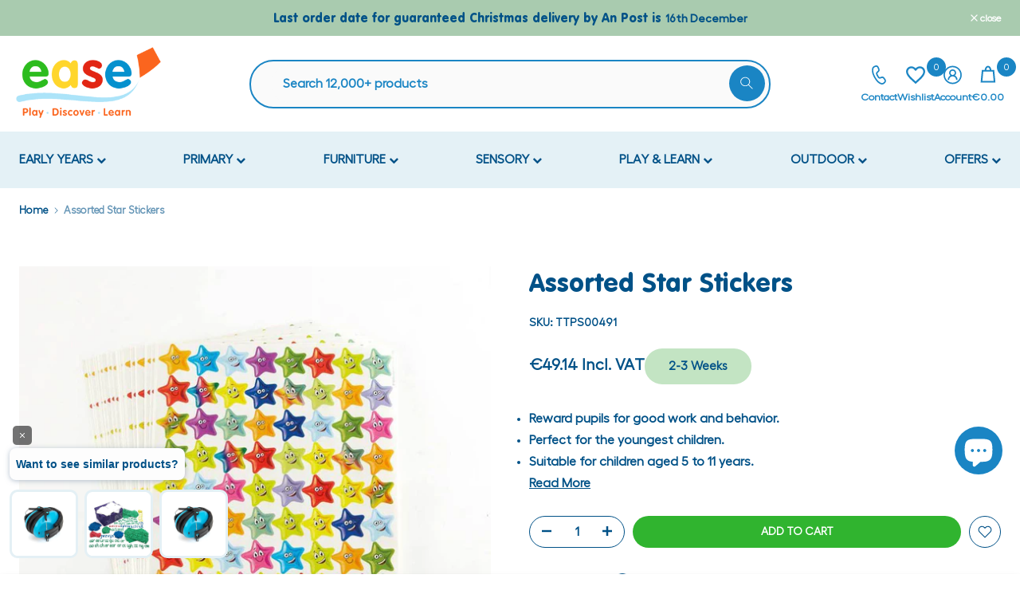

--- FILE ---
content_type: text/html; charset=utf-8
request_url: https://www.ease.ie/products/assorted-star-stickers
body_size: 59488
content:
<!doctype html><html
  class="t4sp-theme t4s-wrapper__full_width rtl_false swatch_color_style_2 pr_border_style_1 pr_img_effect_1 enable_eff_img1_false badge_shape_2 css_for_wis_app_true shadow_round_img_false t4s-header__inline is-remove-unavai-1 t4_compare_false t4s-cart-count-0 t4s-pr-ellipsis-false
 no-js"
  lang="en"
  
>
  <head>
    <!-- Global Site Tag (gtag.js) - Google AdWords: 969529986 -->
    <script async src="https://www.googletagmanager.com/gtag/js?id=AW-969529986"></script>
    <script>
      window.dataLayer = window.dataLayer || [];
      function gtag(){dataLayer.push(arguments);}
      gtag('js', new Date());
      gtag('config', 'AW-969529986', {'send_page_view': false});
    </script>

    <meta name="google-site-verification" content="PXa1uiJmFg9r9LUfGKgoKhxloeXB6VC0--Yabhc51g0">

    <script>
      document.addEventListener('DOMContentLoaded', () => {
        var sbid = 'qJGk9K9rKq6YY2nwBEpc';
        var t = document.createElement("shopbox-app-v2"),
          s = document.createElement("script");
        t.setAttribute('cid', sbid); s.type = "text/javascript";
        s.async = !0; s.src = "https://widget.shopbox.ai/js/app.js";
        document.getElementsByTagName("body")[0].append(t);
        document.getElementsByTagName("head")[0].append(s);
      })
    </script>
    <script async src="https://grid.shopbox.ai/sbgrid.min.js"></script>

    <meta charset="utf-8">
    <meta http-equiv="X-UA-Compatible" content="IE=edge">
    <meta
      name="viewport"
      content="width=device-width, initial-scale=1, height=device-height, minimum-scale=1.0, maximum-scale=1.0"
    >
    <meta name="theme-color" content="#fff">
    <link rel="canonical" href="https://www.ease.ie/products/assorted-star-stickers">
    <link rel="preconnect" href="https://cdn.shopify.com" crossorigin><link rel="shortcut icon" type="image/png" href="//www.ease.ie/cdn/shop/files/ease-new-favicon.png?crop=center&height=32&v=1684319811&width=32"
      ><link
        id="t4s-favico"
        rel="apple-touch-icon-precomposed"
        type="image/png"
        sizes="152x152"
        href="//www.ease.ie/cdn/shop/files/ease-new-favicon.png?crop=center&height=152&v=1684319811&width=152"
      ><link rel="preconnect" href="https://fonts.shopifycdn.com" crossorigin><title>Assorted Star Stickers new-2019| PE Stickers &amp; Rewards| Primary School| Self Esteem &amp; Behaviour| Stickers| Stickers &amp; Rewards &ndash; EASE</title>
      <meta
        name="description"
        content="Assorted Star Stickers Use these star shaped stickers to reward your pupils for good work and good behaviour. As they have no words, they are perfect for the youngest children. Smiley Star shaped stickers in 2 sizes to reward children of all ages.Dimensions; if available Age range; these items are suitable for children aged 5 to 11 years"
      ><meta name="keywords" content="Assorted Star Stickers, EASE, www.ease.ie"/><meta name="author" content="Ease">

<meta property="og:site_name" content="EASE">
<meta property="og:url" content="https://www.ease.ie/products/assorted-star-stickers">
<meta property="og:title" content="Assorted Star Stickers new-2019| PE Stickers &amp; Rewards| Primary School| Self Esteem &amp; Behaviour| Stickers| Stickers &amp; Rewards">
<meta property="og:type" content="product">
<meta property="og:description" content="Assorted Star Stickers Use these star shaped stickers to reward your pupils for good work and good behaviour. As they have no words, they are perfect for the youngest children. Smiley Star shaped stickers in 2 sizes to reward children of all ages.Dimensions; if available Age range; these items are suitable for children aged 5 to 11 years"><meta property="og:image" content="http://www.ease.ie/cdn/shop/files/assorted-star-stickers-197600.jpg?v=1764593313">
  <meta property="og:image:secure_url" content="https://www.ease.ie/cdn/shop/files/assorted-star-stickers-197600.jpg?v=1764593313">
  <meta property="og:image:width" content="1000">
  <meta property="og:image:height" content="1000"><meta property="og:price:amount" content="39.95">
  <meta property="og:price:currency" content="EUR"><meta name="twitter:site" content="@ease_ie"><meta name="twitter:card" content="summary_large_image">
<meta name="twitter:title" content="Assorted Star Stickers new-2019| PE Stickers &amp; Rewards| Primary School| Self Esteem &amp; Behaviour| Stickers| Stickers &amp; Rewards">
<meta name="twitter:description" content="Assorted Star Stickers Use these star shaped stickers to reward your pupils for good work and good behaviour. As they have no words, they are perfect for the youngest children. Smiley Star shaped stickers in 2 sizes to reward children of all ages.Dimensions; if available Age range; these items are suitable for children aged 5 to 11 years"><script src="//www.ease.ie/cdn/shop/t/84/assets/lazysizes.min.js?v=83289260111445824691695131987" async="async"></script>
    <script src="//www.ease.ie/cdn/shop/t/84/assets/global.min.js?v=178957925072260983071695131986" defer="defer"></script>
    <script>window.performance && window.performance.mark && window.performance.mark('shopify.content_for_header.start');</script><meta name="google-site-verification" content="iljt61hCzXrLKm3BqEkFEobBq4LWw5uKvCK8qYLQ68A">
<meta name="facebook-domain-verification" content="jr6qowgflmancvvnq0eehnnn5z8l5d">
<meta id="shopify-digital-wallet" name="shopify-digital-wallet" content="/8918106174/digital_wallets/dialog">
<meta name="shopify-checkout-api-token" content="7599f2f8cb2cbf37c48a2e26d8d68535">
<meta id="in-context-paypal-metadata" data-shop-id="8918106174" data-venmo-supported="false" data-environment="production" data-locale="en_US" data-paypal-v4="true" data-currency="EUR">
<link rel="alternate" type="application/json+oembed" href="https://www.ease.ie/products/assorted-star-stickers.oembed">
<script async="async" src="/checkouts/internal/preloads.js?locale=en-IE"></script>
<link rel="preconnect" href="https://shop.app" crossorigin="anonymous">
<script async="async" src="https://shop.app/checkouts/internal/preloads.js?locale=en-IE&shop_id=8918106174" crossorigin="anonymous"></script>
<script id="apple-pay-shop-capabilities" type="application/json">{"shopId":8918106174,"countryCode":"IE","currencyCode":"EUR","merchantCapabilities":["supports3DS"],"merchantId":"gid:\/\/shopify\/Shop\/8918106174","merchantName":"EASE","requiredBillingContactFields":["postalAddress","email","phone"],"requiredShippingContactFields":["postalAddress","email","phone"],"shippingType":"shipping","supportedNetworks":["visa","maestro","masterCard","amex"],"total":{"type":"pending","label":"EASE","amount":"1.00"},"shopifyPaymentsEnabled":true,"supportsSubscriptions":true}</script>
<script id="shopify-features" type="application/json">{"accessToken":"7599f2f8cb2cbf37c48a2e26d8d68535","betas":["rich-media-storefront-analytics"],"domain":"www.ease.ie","predictiveSearch":true,"shopId":8918106174,"locale":"en"}</script>
<script>var Shopify = Shopify || {};
Shopify.shop = "yum-ease.myshopify.com";
Shopify.locale = "en";
Shopify.currency = {"active":"EUR","rate":"1.0"};
Shopify.country = "IE";
Shopify.theme = {"name":"Ease-fullstop-sept-19","id":153338708295,"schema_name":"FullStop Gecko","schema_version":"6.0.3","theme_store_id":null,"role":"main"};
Shopify.theme.handle = "null";
Shopify.theme.style = {"id":null,"handle":null};
Shopify.cdnHost = "www.ease.ie/cdn";
Shopify.routes = Shopify.routes || {};
Shopify.routes.root = "/";</script>
<script type="module">!function(o){(o.Shopify=o.Shopify||{}).modules=!0}(window);</script>
<script>!function(o){function n(){var o=[];function n(){o.push(Array.prototype.slice.apply(arguments))}return n.q=o,n}var t=o.Shopify=o.Shopify||{};t.loadFeatures=n(),t.autoloadFeatures=n()}(window);</script>
<script>
  window.ShopifyPay = window.ShopifyPay || {};
  window.ShopifyPay.apiHost = "shop.app\/pay";
  window.ShopifyPay.redirectState = "pending";
</script>
<script id="shop-js-analytics" type="application/json">{"pageType":"product"}</script>
<script defer="defer" async type="module" src="//www.ease.ie/cdn/shopifycloud/shop-js/modules/v2/client.init-shop-cart-sync_DtuiiIyl.en.esm.js"></script>
<script defer="defer" async type="module" src="//www.ease.ie/cdn/shopifycloud/shop-js/modules/v2/chunk.common_CUHEfi5Q.esm.js"></script>
<script type="module">
  await import("//www.ease.ie/cdn/shopifycloud/shop-js/modules/v2/client.init-shop-cart-sync_DtuiiIyl.en.esm.js");
await import("//www.ease.ie/cdn/shopifycloud/shop-js/modules/v2/chunk.common_CUHEfi5Q.esm.js");

  window.Shopify.SignInWithShop?.initShopCartSync?.({"fedCMEnabled":true,"windoidEnabled":true});

</script>
<script>
  window.Shopify = window.Shopify || {};
  if (!window.Shopify.featureAssets) window.Shopify.featureAssets = {};
  window.Shopify.featureAssets['shop-js'] = {"shop-cart-sync":["modules/v2/client.shop-cart-sync_DFoTY42P.en.esm.js","modules/v2/chunk.common_CUHEfi5Q.esm.js"],"init-fed-cm":["modules/v2/client.init-fed-cm_D2UNy1i2.en.esm.js","modules/v2/chunk.common_CUHEfi5Q.esm.js"],"init-shop-email-lookup-coordinator":["modules/v2/client.init-shop-email-lookup-coordinator_BQEe2rDt.en.esm.js","modules/v2/chunk.common_CUHEfi5Q.esm.js"],"shop-cash-offers":["modules/v2/client.shop-cash-offers_3CTtReFF.en.esm.js","modules/v2/chunk.common_CUHEfi5Q.esm.js","modules/v2/chunk.modal_BewljZkx.esm.js"],"shop-button":["modules/v2/client.shop-button_C6oxCjDL.en.esm.js","modules/v2/chunk.common_CUHEfi5Q.esm.js"],"init-windoid":["modules/v2/client.init-windoid_5pix8xhK.en.esm.js","modules/v2/chunk.common_CUHEfi5Q.esm.js"],"avatar":["modules/v2/client.avatar_BTnouDA3.en.esm.js"],"init-shop-cart-sync":["modules/v2/client.init-shop-cart-sync_DtuiiIyl.en.esm.js","modules/v2/chunk.common_CUHEfi5Q.esm.js"],"shop-toast-manager":["modules/v2/client.shop-toast-manager_BYv_8cH1.en.esm.js","modules/v2/chunk.common_CUHEfi5Q.esm.js"],"pay-button":["modules/v2/client.pay-button_FnF9EIkY.en.esm.js","modules/v2/chunk.common_CUHEfi5Q.esm.js"],"shop-login-button":["modules/v2/client.shop-login-button_CH1KUpOf.en.esm.js","modules/v2/chunk.common_CUHEfi5Q.esm.js","modules/v2/chunk.modal_BewljZkx.esm.js"],"init-customer-accounts-sign-up":["modules/v2/client.init-customer-accounts-sign-up_aj7QGgYS.en.esm.js","modules/v2/client.shop-login-button_CH1KUpOf.en.esm.js","modules/v2/chunk.common_CUHEfi5Q.esm.js","modules/v2/chunk.modal_BewljZkx.esm.js"],"init-shop-for-new-customer-accounts":["modules/v2/client.init-shop-for-new-customer-accounts_NbnYRf_7.en.esm.js","modules/v2/client.shop-login-button_CH1KUpOf.en.esm.js","modules/v2/chunk.common_CUHEfi5Q.esm.js","modules/v2/chunk.modal_BewljZkx.esm.js"],"init-customer-accounts":["modules/v2/client.init-customer-accounts_ppedhqCH.en.esm.js","modules/v2/client.shop-login-button_CH1KUpOf.en.esm.js","modules/v2/chunk.common_CUHEfi5Q.esm.js","modules/v2/chunk.modal_BewljZkx.esm.js"],"shop-follow-button":["modules/v2/client.shop-follow-button_CMIBBa6u.en.esm.js","modules/v2/chunk.common_CUHEfi5Q.esm.js","modules/v2/chunk.modal_BewljZkx.esm.js"],"lead-capture":["modules/v2/client.lead-capture_But0hIyf.en.esm.js","modules/v2/chunk.common_CUHEfi5Q.esm.js","modules/v2/chunk.modal_BewljZkx.esm.js"],"checkout-modal":["modules/v2/client.checkout-modal_BBxc70dQ.en.esm.js","modules/v2/chunk.common_CUHEfi5Q.esm.js","modules/v2/chunk.modal_BewljZkx.esm.js"],"shop-login":["modules/v2/client.shop-login_hM3Q17Kl.en.esm.js","modules/v2/chunk.common_CUHEfi5Q.esm.js","modules/v2/chunk.modal_BewljZkx.esm.js"],"payment-terms":["modules/v2/client.payment-terms_CAtGlQYS.en.esm.js","modules/v2/chunk.common_CUHEfi5Q.esm.js","modules/v2/chunk.modal_BewljZkx.esm.js"]};
</script>
<script>(function() {
  var isLoaded = false;
  function asyncLoad() {
    if (isLoaded) return;
    isLoaded = true;
    var urls = ["https:\/\/static.zotabox.com\/5\/8\/5885a6901456a75ab1909fdea7d9afba\/widgets.js?shop=yum-ease.myshopify.com","https:\/\/www.pxucdn.com\/apps\/uso.js?shop=yum-ease.myshopify.com","https:\/\/requestquote.w3apps.co\/js\/app.js?shop=yum-ease.myshopify.com","https:\/\/ecommplugins-scripts.trustpilot.com\/v2.1\/js\/header.min.js?settings=eyJrZXkiOiJ3N3lBMzBVOU1FOTZibXBFIiwicyI6Im5vbmUifQ==\u0026v=2.5\u0026shop=yum-ease.myshopify.com","https:\/\/ecommplugins-trustboxsettings.trustpilot.com\/yum-ease.myshopify.com.js?settings=1694078561023\u0026shop=yum-ease.myshopify.com","https:\/\/widget.trustpilot.com\/bootstrap\/v5\/tp.widget.sync.bootstrap.min.js?shop=yum-ease.myshopify.com","https:\/\/widget.trustpilot.com\/bootstrap\/v5\/tp.widget.sync.bootstrap.min.js?shop=yum-ease.myshopify.com","https:\/\/cdn.nfcube.com\/instafeed-6c3036be553d70ef45d007bfde1c39ce.js?shop=yum-ease.myshopify.com","https:\/\/a.mailmunch.co\/widgets\/site-663208-4571f4646e4a06773fed838fb1afa3d40c1a8957.js?shop=yum-ease.myshopify.com","https:\/\/searchanise-ef84.kxcdn.com\/widgets\/shopify\/init.js?a=1w5K1Z8g9n\u0026shop=yum-ease.myshopify.com"];
    for (var i = 0; i < urls.length; i++) {
      var s = document.createElement('script');
      s.type = 'text/javascript';
      s.async = true;
      s.src = urls[i];
      var x = document.getElementsByTagName('script')[0];
      x.parentNode.insertBefore(s, x);
    }
  };
  if(window.attachEvent) {
    window.attachEvent('onload', asyncLoad);
  } else {
    window.addEventListener('load', asyncLoad, false);
  }
})();</script>
<script id="__st">var __st={"a":8918106174,"offset":0,"reqid":"a0e8e373-bcef-49b3-8bc7-2c582b11a572-1767498832","pageurl":"www.ease.ie\/products\/assorted-star-stickers","u":"b6136c769e30","p":"product","rtyp":"product","rid":2206070538302};</script>
<script>window.ShopifyPaypalV4VisibilityTracking = true;</script>
<script id="captcha-bootstrap">!function(){'use strict';const t='contact',e='account',n='new_comment',o=[[t,t],['blogs',n],['comments',n],[t,'customer']],c=[[e,'customer_login'],[e,'guest_login'],[e,'recover_customer_password'],[e,'create_customer']],r=t=>t.map((([t,e])=>`form[action*='/${t}']:not([data-nocaptcha='true']) input[name='form_type'][value='${e}']`)).join(','),a=t=>()=>t?[...document.querySelectorAll(t)].map((t=>t.form)):[];function s(){const t=[...o],e=r(t);return a(e)}const i='password',u='form_key',d=['recaptcha-v3-token','g-recaptcha-response','h-captcha-response',i],f=()=>{try{return window.sessionStorage}catch{return}},m='__shopify_v',_=t=>t.elements[u];function p(t,e,n=!1){try{const o=window.sessionStorage,c=JSON.parse(o.getItem(e)),{data:r}=function(t){const{data:e,action:n}=t;return t[m]||n?{data:e,action:n}:{data:t,action:n}}(c);for(const[e,n]of Object.entries(r))t.elements[e]&&(t.elements[e].value=n);n&&o.removeItem(e)}catch(o){console.error('form repopulation failed',{error:o})}}const l='form_type',E='cptcha';function T(t){t.dataset[E]=!0}const w=window,h=w.document,L='Shopify',v='ce_forms',y='captcha';let A=!1;((t,e)=>{const n=(g='f06e6c50-85a8-45c8-87d0-21a2b65856fe',I='https://cdn.shopify.com/shopifycloud/storefront-forms-hcaptcha/ce_storefront_forms_captcha_hcaptcha.v1.5.2.iife.js',D={infoText:'Protected by hCaptcha',privacyText:'Privacy',termsText:'Terms'},(t,e,n)=>{const o=w[L][v],c=o.bindForm;if(c)return c(t,g,e,D).then(n);var r;o.q.push([[t,g,e,D],n]),r=I,A||(h.body.append(Object.assign(h.createElement('script'),{id:'captcha-provider',async:!0,src:r})),A=!0)});var g,I,D;w[L]=w[L]||{},w[L][v]=w[L][v]||{},w[L][v].q=[],w[L][y]=w[L][y]||{},w[L][y].protect=function(t,e){n(t,void 0,e),T(t)},Object.freeze(w[L][y]),function(t,e,n,w,h,L){const[v,y,A,g]=function(t,e,n){const i=e?o:[],u=t?c:[],d=[...i,...u],f=r(d),m=r(i),_=r(d.filter((([t,e])=>n.includes(e))));return[a(f),a(m),a(_),s()]}(w,h,L),I=t=>{const e=t.target;return e instanceof HTMLFormElement?e:e&&e.form},D=t=>v().includes(t);t.addEventListener('submit',(t=>{const e=I(t);if(!e)return;const n=D(e)&&!e.dataset.hcaptchaBound&&!e.dataset.recaptchaBound,o=_(e),c=g().includes(e)&&(!o||!o.value);(n||c)&&t.preventDefault(),c&&!n&&(function(t){try{if(!f())return;!function(t){const e=f();if(!e)return;const n=_(t);if(!n)return;const o=n.value;o&&e.removeItem(o)}(t);const e=Array.from(Array(32),(()=>Math.random().toString(36)[2])).join('');!function(t,e){_(t)||t.append(Object.assign(document.createElement('input'),{type:'hidden',name:u})),t.elements[u].value=e}(t,e),function(t,e){const n=f();if(!n)return;const o=[...t.querySelectorAll(`input[type='${i}']`)].map((({name:t})=>t)),c=[...d,...o],r={};for(const[a,s]of new FormData(t).entries())c.includes(a)||(r[a]=s);n.setItem(e,JSON.stringify({[m]:1,action:t.action,data:r}))}(t,e)}catch(e){console.error('failed to persist form',e)}}(e),e.submit())}));const S=(t,e)=>{t&&!t.dataset[E]&&(n(t,e.some((e=>e===t))),T(t))};for(const o of['focusin','change'])t.addEventListener(o,(t=>{const e=I(t);D(e)&&S(e,y())}));const B=e.get('form_key'),M=e.get(l),P=B&&M;t.addEventListener('DOMContentLoaded',(()=>{const t=y();if(P)for(const e of t)e.elements[l].value===M&&p(e,B);[...new Set([...A(),...v().filter((t=>'true'===t.dataset.shopifyCaptcha))])].forEach((e=>S(e,t)))}))}(h,new URLSearchParams(w.location.search),n,t,e,['guest_login'])})(!0,!0)}();</script>
<script integrity="sha256-4kQ18oKyAcykRKYeNunJcIwy7WH5gtpwJnB7kiuLZ1E=" data-source-attribution="shopify.loadfeatures" defer="defer" src="//www.ease.ie/cdn/shopifycloud/storefront/assets/storefront/load_feature-a0a9edcb.js" crossorigin="anonymous"></script>
<script crossorigin="anonymous" defer="defer" src="//www.ease.ie/cdn/shopifycloud/storefront/assets/shopify_pay/storefront-65b4c6d7.js?v=20250812"></script>
<script data-source-attribution="shopify.dynamic_checkout.dynamic.init">var Shopify=Shopify||{};Shopify.PaymentButton=Shopify.PaymentButton||{isStorefrontPortableWallets:!0,init:function(){window.Shopify.PaymentButton.init=function(){};var t=document.createElement("script");t.src="https://www.ease.ie/cdn/shopifycloud/portable-wallets/latest/portable-wallets.en.js",t.type="module",document.head.appendChild(t)}};
</script>
<script data-source-attribution="shopify.dynamic_checkout.buyer_consent">
  function portableWalletsHideBuyerConsent(e){var t=document.getElementById("shopify-buyer-consent"),n=document.getElementById("shopify-subscription-policy-button");t&&n&&(t.classList.add("hidden"),t.setAttribute("aria-hidden","true"),n.removeEventListener("click",e))}function portableWalletsShowBuyerConsent(e){var t=document.getElementById("shopify-buyer-consent"),n=document.getElementById("shopify-subscription-policy-button");t&&n&&(t.classList.remove("hidden"),t.removeAttribute("aria-hidden"),n.addEventListener("click",e))}window.Shopify?.PaymentButton&&(window.Shopify.PaymentButton.hideBuyerConsent=portableWalletsHideBuyerConsent,window.Shopify.PaymentButton.showBuyerConsent=portableWalletsShowBuyerConsent);
</script>
<script data-source-attribution="shopify.dynamic_checkout.cart.bootstrap">document.addEventListener("DOMContentLoaded",(function(){function t(){return document.querySelector("shopify-accelerated-checkout-cart, shopify-accelerated-checkout")}if(t())Shopify.PaymentButton.init();else{new MutationObserver((function(e,n){t()&&(Shopify.PaymentButton.init(),n.disconnect())})).observe(document.body,{childList:!0,subtree:!0})}}));
</script>
<script id='scb4127' type='text/javascript' async='' src='https://www.ease.ie/cdn/shopifycloud/privacy-banner/storefront-banner.js'></script><link id="shopify-accelerated-checkout-styles" rel="stylesheet" media="screen" href="https://www.ease.ie/cdn/shopifycloud/portable-wallets/latest/accelerated-checkout-backwards-compat.css" crossorigin="anonymous">
<style id="shopify-accelerated-checkout-cart">
        #shopify-buyer-consent {
  margin-top: 1em;
  display: inline-block;
  width: 100%;
}

#shopify-buyer-consent.hidden {
  display: none;
}

#shopify-subscription-policy-button {
  background: none;
  border: none;
  padding: 0;
  text-decoration: underline;
  font-size: inherit;
  cursor: pointer;
}

#shopify-subscription-policy-button::before {
  box-shadow: none;
}

      </style>

<script>window.performance && window.performance.mark && window.performance.mark('shopify.content_for_header.end');</script>
<link rel="preload" as="font" href="//www.ease.ie/cdn/fonts/poppins/poppins_n4.0ba78fa5af9b0e1a374041b3ceaadf0a43b41362.woff2" type="font/woff2" crossorigin><link rel="preload" as="font" href="//www.ease.ie/cdn/fonts/poppins/poppins_n4.0ba78fa5af9b0e1a374041b3ceaadf0a43b41362.woff2" type="font/woff2" crossorigin><link rel="preload" as="font" href="//www.ease.ie/cdn/fonts/poppins/poppins_n4.0ba78fa5af9b0e1a374041b3ceaadf0a43b41362.woff2" type="font/woff2" crossorigin><link href="//www.ease.ie/cdn/shop/t/84/assets/t4s-base.css?v=135550841222111214781695131988" rel="stylesheet" type="text/css" media="all" /><style data-shopify>@font-face {
  font-family: Poppins;
  font-weight: 100;
  font-style: normal;
  font-display: swap;
  src: url("//www.ease.ie/cdn/fonts/poppins/poppins_n1.91f1f2f2f3840810961af59e3a012dcc97d8ef59.woff2") format("woff2"),
       url("//www.ease.ie/cdn/fonts/poppins/poppins_n1.58d050ae3fe39914ce84b159a8c37ae874d01bfc.woff") format("woff");
}
@font-face {
  font-family: Poppins;
  font-weight: 100;
  font-style: italic;
  font-display: swap;
  src: url("//www.ease.ie/cdn/fonts/poppins/poppins_i1.12212c673bc6295d62eea1ca2437af51233e5e67.woff2") format("woff2"),
       url("//www.ease.ie/cdn/fonts/poppins/poppins_i1.57d27b035fa9c9ec7ce7020cd2ed80055da92d77.woff") format("woff");
}
@font-face {
  font-family: Poppins;
  font-weight: 200;
  font-style: normal;
  font-display: swap;
  src: url("//www.ease.ie/cdn/fonts/poppins/poppins_n2.99893b093cc6b797a8baf99180056d9e77320b68.woff2") format("woff2"),
       url("//www.ease.ie/cdn/fonts/poppins/poppins_n2.c218f0380a81801a28158673003c167a54d2d69c.woff") format("woff");
}
@font-face {
  font-family: Poppins;
  font-weight: 200;
  font-style: italic;
  font-display: swap;
  src: url("//www.ease.ie/cdn/fonts/poppins/poppins_i2.7783fc51c19908d12281d3f99718d10ab5348963.woff2") format("woff2"),
       url("//www.ease.ie/cdn/fonts/poppins/poppins_i2.34fc94f042b7f47b1448d25c4247572d2f33189b.woff") format("woff");
}
@font-face {
  font-family: Poppins;
  font-weight: 300;
  font-style: normal;
  font-display: swap;
  src: url("//www.ease.ie/cdn/fonts/poppins/poppins_n3.05f58335c3209cce17da4f1f1ab324ebe2982441.woff2") format("woff2"),
       url("//www.ease.ie/cdn/fonts/poppins/poppins_n3.6971368e1f131d2c8ff8e3a44a36b577fdda3ff5.woff") format("woff");
}
@font-face {
  font-family: Poppins;
  font-weight: 300;
  font-style: italic;
  font-display: swap;
  src: url("//www.ease.ie/cdn/fonts/poppins/poppins_i3.8536b4423050219f608e17f134fe9ea3b01ed890.woff2") format("woff2"),
       url("//www.ease.ie/cdn/fonts/poppins/poppins_i3.0f4433ada196bcabf726ed78f8e37e0995762f7f.woff") format("woff");
}
@font-face {
  font-family: Poppins;
  font-weight: 400;
  font-style: normal;
  font-display: swap;
  src: url("//www.ease.ie/cdn/fonts/poppins/poppins_n4.0ba78fa5af9b0e1a374041b3ceaadf0a43b41362.woff2") format("woff2"),
       url("//www.ease.ie/cdn/fonts/poppins/poppins_n4.214741a72ff2596839fc9760ee7a770386cf16ca.woff") format("woff");
}
@font-face {
  font-family: Poppins;
  font-weight: 400;
  font-style: italic;
  font-display: swap;
  src: url("//www.ease.ie/cdn/fonts/poppins/poppins_i4.846ad1e22474f856bd6b81ba4585a60799a9f5d2.woff2") format("woff2"),
       url("//www.ease.ie/cdn/fonts/poppins/poppins_i4.56b43284e8b52fc64c1fd271f289a39e8477e9ec.woff") format("woff");
}
@font-face {
  font-family: Poppins;
  font-weight: 500;
  font-style: normal;
  font-display: swap;
  src: url("//www.ease.ie/cdn/fonts/poppins/poppins_n5.ad5b4b72b59a00358afc706450c864c3c8323842.woff2") format("woff2"),
       url("//www.ease.ie/cdn/fonts/poppins/poppins_n5.33757fdf985af2d24b32fcd84c9a09224d4b2c39.woff") format("woff");
}
@font-face {
  font-family: Poppins;
  font-weight: 500;
  font-style: italic;
  font-display: swap;
  src: url("//www.ease.ie/cdn/fonts/poppins/poppins_i5.6acfce842c096080e34792078ef3cb7c3aad24d4.woff2") format("woff2"),
       url("//www.ease.ie/cdn/fonts/poppins/poppins_i5.a49113e4fe0ad7fd7716bd237f1602cbec299b3c.woff") format("woff");
}
@font-face {
  font-family: Poppins;
  font-weight: 600;
  font-style: normal;
  font-display: swap;
  src: url("//www.ease.ie/cdn/fonts/poppins/poppins_n6.aa29d4918bc243723d56b59572e18228ed0786f6.woff2") format("woff2"),
       url("//www.ease.ie/cdn/fonts/poppins/poppins_n6.5f815d845fe073750885d5b7e619ee00e8111208.woff") format("woff");
}
@font-face {
  font-family: Poppins;
  font-weight: 600;
  font-style: italic;
  font-display: swap;
  src: url("//www.ease.ie/cdn/fonts/poppins/poppins_i6.bb8044d6203f492888d626dafda3c2999253e8e9.woff2") format("woff2"),
       url("//www.ease.ie/cdn/fonts/poppins/poppins_i6.e233dec1a61b1e7dead9f920159eda42280a02c3.woff") format("woff");
}
@font-face {
  font-family: Poppins;
  font-weight: 700;
  font-style: normal;
  font-display: swap;
  src: url("//www.ease.ie/cdn/fonts/poppins/poppins_n7.56758dcf284489feb014a026f3727f2f20a54626.woff2") format("woff2"),
       url("//www.ease.ie/cdn/fonts/poppins/poppins_n7.f34f55d9b3d3205d2cd6f64955ff4b36f0cfd8da.woff") format("woff");
}
@font-face {
  font-family: Poppins;
  font-weight: 700;
  font-style: italic;
  font-display: swap;
  src: url("//www.ease.ie/cdn/fonts/poppins/poppins_i7.42fd71da11e9d101e1e6c7932199f925f9eea42d.woff2") format("woff2"),
       url("//www.ease.ie/cdn/fonts/poppins/poppins_i7.ec8499dbd7616004e21155106d13837fff4cf556.woff") format("woff");
}
@font-face {
  font-family: Poppins;
  font-weight: 800;
  font-style: normal;
  font-display: swap;
  src: url("//www.ease.ie/cdn/fonts/poppins/poppins_n8.580200d05bca09e2e0c6f4c922047c227dfa8e8c.woff2") format("woff2"),
       url("//www.ease.ie/cdn/fonts/poppins/poppins_n8.f4450f472fdcbe9e829f3583ebd559988f5a3d25.woff") format("woff");
}
@font-face {
  font-family: Poppins;
  font-weight: 800;
  font-style: italic;
  font-display: swap;
  src: url("//www.ease.ie/cdn/fonts/poppins/poppins_i8.55af7c89c62b8603457a34c5936ad3b39f67e29c.woff2") format("woff2"),
       url("//www.ease.ie/cdn/fonts/poppins/poppins_i8.1143b85f67a233999703c64471299cee6bc83160.woff") format("woff");
}
@font-face {
  font-family: Poppins;
  font-weight: 900;
  font-style: normal;
  font-display: swap;
  src: url("//www.ease.ie/cdn/fonts/poppins/poppins_n9.eb6b9ef01b62e777a960bfd02fc9fb4918cd3eab.woff2") format("woff2"),
       url("//www.ease.ie/cdn/fonts/poppins/poppins_n9.6501a5bd018e348b6d5d6e8c335f9e7d32a80c36.woff") format("woff");
}
@font-face {
  font-family: Poppins;
  font-weight: 900;
  font-style: italic;
  font-display: swap;
  src: url("//www.ease.ie/cdn/fonts/poppins/poppins_i9.c9d778054c6973c207cbc167d4355fd67c665d16.woff2") format("woff2"),
       url("//www.ease.ie/cdn/fonts/poppins/poppins_i9.67b02f99c1e5afe159943a603851cb6b6276ba49.woff") format("woff");
}
@font-face {
  font-family: "Libre Baskerville";
  font-weight: 400;
  font-style: normal;
  font-display: swap;
  src: url("//www.ease.ie/cdn/fonts/libre_baskerville/librebaskerville_n4.2ec9ee517e3ce28d5f1e6c6e75efd8a97e59c189.woff2") format("woff2"),
       url("//www.ease.ie/cdn/fonts/libre_baskerville/librebaskerville_n4.323789551b85098885c8eccedfb1bd8f25f56007.woff") format("woff");
}
:root {
        
         /* CSS Variables */
        --wrapper-mw      : 1420px;
        --font-family-1   : Poppins, sans-serif;;
        --font-family-2   : Poppins, sans-serif;;
        --font-family-3   : "Libre Baskerville", serif;;
        --font-body-family   : Poppins, sans-serif;;
        --font-heading-family: Poppins, sans-serif;;
       
        
        --t4s-success-color       : #428445;
        --t4s-success-color-rgb   : 66, 132, 69;
        --t4s-warning-color       : #e0b252;
        --t4s-warning-color-rgb   : 224, 178, 82;
        --t4s-error-color         : #EB001B;
        --t4s-error-color-rgb     : 235, 0, 27;
        --t4s-light-color         : #ffffff;
        --t4s-dark-color          : #222222;
        --t4s-highlight-color     : #ec0101;
        --t4s-tooltip-background  : #005187;
        --t4s-tooltip-color       : #fff;
        --primary-sw-color        : #005187;
        --primary-sw-color-rgb    : 0, 81, 135;
        --border-sw-color         : #d2d2d2;
        --secondary-sw-color      : #d2d2d2;
        --sale-price-color        : #da261e;
        --primary-price-color     : #005187;
        --secondary-price-color   : #f75c29;
        
        --t4s-body-background     : #fff;
        --text-color              : #005187;
        --text-color-rgb          : 0, 81, 135;
        --heading-color           : #005187;
        --accent-color            : #005187;
        --accent-color-rgb        : 0, 81, 135;
        --accent-color-darken     : #00233b;
        --accent-color-hover      : var(--accent-color-darken);
        --secondary-color         : #005187;
        --secondary-color-rgb     : 0, 81, 135;
        --link-color              : #005187;
        --link-color-hover        : #005187;
        --border-color            : #005187;
        --border-color-rgb        : 0, 81, 135;
        --border-primary-color    : #333;
        --button-background       : #1a85c4;
        --button-color            : #fff;
        --button-background-hover : #005187;
        --button-color-hover      : #fff;

        --btn-radius              : 50px;
        --other-radius            : 50px;

        --sale-badge-background    : #f75c29;
        --sale-badge-color         : #fff;
        --new-badge-background     : #1a85c4;
        --new-badge-color          : #fff;
        --preorder-badge-background: #30b42f;
        --preorder-badge-color     : #fff;
        --soldout-badge-background : #999999;
        --soldout-badge-color      : #fff;
        --custom-badge-background  : #00A500;
        --custom-badge-color       : #fff;/* Shopify related variables */
        --payment-terms-background-color: ;
        
        --lz-background: #f5f5f5;
        --lz-img: url("//www.ease.ie/cdn/shop/t/84/assets/t4s_loader.svg?v=72912063196602196271695132050");}

    html {
      font-size: 62.5%;
      height: 100%;
    }

    body {
      overflow-x: hidden;
      margin: 0;
      font-size:16px;
      letter-spacing: 0px;
      color: var(--text-color);
      font-family: var(--font-body-family);
      line-height: 1.7;
      font-weight: 400;
      -webkit-font-smoothing: auto;
      -moz-osx-font-smoothing: auto;
      background-color: var(--t4s-body-background);
    }
    
    /*
    @media screen and (min-width: 750px) {
      body {
        font-size: 1.6rem;
      }
    }
    */

    h1, h2, h3, h4, h5, h6, .t4s_as_title {
      color: var(--heading-color);
      font-family: var(--font-heading-family);
      line-height: 1.4;
      font-weight: 400;
      letter-spacing: 0px;
    }
    h1 { font-size: 50px }
    h2 { font-size: 44px }
    h3 { font-size: 23px }
    h4 { font-size: 18px }
    h5 { font-size: 17px }
    h6 { font-size: 15.5px }
    a,.t4s_as_link {
      /* font-family: var(--font-link-family); */
      color: var(--link-color);
    }
    button,
    input,
    optgroup,
    select,
    textarea {
      border-color: var(--border-color);
    }
    .t4s_as_button,
    button,
    input[type="button"]:not(.t4s-btn),
    input[type="reset"],
    input[type="submit"]:not(.t4s-btn) {
      font-family: var(--font-button-family);
      color: var(--button-color);
      background-color: var(--button-background);
      border-color: var(--button-background);
    }
    
    .t4s-cp,.t4s-color-accent { color : var(--accent-color) }.t4s-ct,.t4s-color-text { color : var(--text-color) }.t4s-ch,.t4ss-color-heading { color : var(--heading-color) }.t4s-csecondary { color : var(--secondary-color) }
    
    .t4s-fnt-fm-1 {
      font-family: var(--font-family-1) !important;
    }
    .t4s-fnt-fm-2 {
      font-family: var(--font-family-2) !important;
    }
    .t4s-fnt-fm-3 {
      font-family: var(--font-family-3) !important;
    }
    .t4s-cr {
        color: var(--t4s-highlight-color);
    }
    .t4s-price__sale { color: var(--primary-price-color); }@media (-moz-touch-enabled: 0), (hover: hover) and (min-width: 1025px){
        a:hover,.t4s_as_link:hover {
            color: var(--link-color-hover);
        }
        .t4s_as_button:hover,
            button:hover,
            input[type="button"]:not(.t4s-btn):hover, 
            input[type="reset"]:hover,
            input[type="submit"]:not(.t4s-btn):hover  {
            color: var(--button-color-hover);
            background-color: var(--button-background-hover);
            border-color: var(--button-background-hover);
        }
    }
    .t4s-fix-overflow.t4s-row { max-width: 100vw;margin-left: auto;margin-right: auto;}.lazyloadt4s-opt {opacity: 1 !important;transition: opacity 0s, transform 1s !important;}.t4s-d-block {display: block;}.t4s-d-none {display: none;}@media (min-width: 768px) {.t4s-d-md-block {display: block;}.t4s-d-md-none {display: none;}}@media (min-width: 1025px) {.t4s-d-lg-block {display: block;}.t4s-d-lg-none {display: none;}}</style><script>
 const t4sXMLHttpRequest = window.XMLHttpRequest, documentElementT4s = document.documentElement; documentElementT4s.className = documentElementT4s.className.replace('no-js', 'js');function loadImageT4s(_this) { _this.classList.add('lazyloadt4sed')};(function() { const matchMediaHoverT4s = (window.matchMedia('(-moz-touch-enabled: 1), (hover: none)')).matches; documentElementT4s.className += ((window.CSS && window.CSS.supports('(position: sticky) or (position: -webkit-sticky)')) ? ' t4sp-sticky' : ' t4sp-no-sticky'); documentElementT4s.className += matchMediaHoverT4s ? ' t4sp-no-hover' : ' t4sp-hover'; window.onpageshow = function() { if (performance.navigation.type === 2) {document.dispatchEvent(new CustomEvent('cart:refresh'))} }; if (!matchMediaHoverT4s && window.width > 1024) { document.addEventListener('mousemove', function(evt) { documentElementT4s.classList.replace('t4sp-no-hover','t4sp-hover'); document.dispatchEvent(new CustomEvent('theme:hover')); }, {once : true} ); } }());</script><link rel="stylesheet" type="text/css" href="//www.ease.ie/cdn/shop/t/84/assets/slick.css?v=98340474046176884051695131988">
    <link rel="stylesheet" type="text/css" href="//www.ease.ie/cdn/shop/t/84/assets/slick-theme.css?v=111566387709569418871695131988">

    <link rel="stylesheet" type="text/css" href="//www.ease.ie/cdn/shop/t/84/assets/uso-css.css?v=115785368908871856991715239308">

    <link rel="stylesheet" href="https://cdnjs.cloudflare.com/ajax/libs/font-awesome/4.7.0/css/font-awesome.min.css">
    <link type="text/css" href="//www.ease.ie/cdn/shop/t/84/assets/mybootstrap.css?v=156851825554376099481695131987" rel="stylesheet">
    <link type="text/css" href="//www.ease.ie/cdn/shop/t/84/assets/ease-style.css?v=135053554182320891101742395496" rel="stylesheet">
    <link type="text/css" href="//www.ease.ie/cdn/shop/t/84/assets/responsive.css?v=57417020761616450281716558636" rel="stylesheet">

    
<!-- Start of Judge.me Core -->
<link rel="dns-prefetch" href="https://cdn.judge.me/">
<script data-cfasync='false' class='jdgm-settings-script'>window.jdgmSettings={"pagination":5,"disable_web_reviews":false,"badge_no_review_text":"No reviews","badge_n_reviews_text":"{{ n }} review/reviews","hide_badge_preview_if_no_reviews":true,"badge_hide_text":false,"enforce_center_preview_badge":false,"widget_title":"Customer Reviews","widget_open_form_text":"Write a review","widget_close_form_text":"Cancel review","widget_refresh_page_text":"Refresh page","widget_summary_text":"Based on {{ number_of_reviews }} review/reviews","widget_no_review_text":"Be the first to write a review","widget_name_field_text":"Display name","widget_verified_name_field_text":"Verified Name (public)","widget_name_placeholder_text":"Display name","widget_required_field_error_text":"This field is required.","widget_email_field_text":"Email address","widget_verified_email_field_text":"Verified Email (private, can not be edited)","widget_email_placeholder_text":"Your email address","widget_email_field_error_text":"Please enter a valid email address.","widget_rating_field_text":"Rating","widget_review_title_field_text":"Review Title","widget_review_title_placeholder_text":"Give your review a title","widget_review_body_field_text":"Review content","widget_review_body_placeholder_text":"Start writing here...","widget_pictures_field_text":"Picture/Video (optional)","widget_submit_review_text":"Submit Review","widget_submit_verified_review_text":"Submit Verified Review","widget_submit_success_msg_with_auto_publish":"Thank you! Please refresh the page in a few moments to see your review. You can remove or edit your review by logging into \u003ca href='https://judge.me/login' target='_blank' rel='nofollow noopener'\u003eJudge.me\u003c/a\u003e","widget_submit_success_msg_no_auto_publish":"Thank you! Your review will be published as soon as it is approved by the shop admin. You can remove or edit your review by logging into \u003ca href='https://judge.me/login' target='_blank' rel='nofollow noopener'\u003eJudge.me\u003c/a\u003e","widget_show_default_reviews_out_of_total_text":"Showing {{ n_reviews_shown }} out of {{ n_reviews }} reviews.","widget_show_all_link_text":"Show all","widget_show_less_link_text":"Show less","widget_author_said_text":"{{ reviewer_name }} said:","widget_days_text":"{{ n }} days ago","widget_weeks_text":"{{ n }} week/weeks ago","widget_months_text":"{{ n }} month/months ago","widget_years_text":"{{ n }} year/years ago","widget_yesterday_text":"Yesterday","widget_today_text":"Today","widget_replied_text":"\u003e\u003e {{ shop_name }} replied:","widget_read_more_text":"Read more","widget_rating_filter_see_all_text":"See all reviews","widget_sorting_most_recent_text":"Most Recent","widget_sorting_highest_rating_text":"Highest Rating","widget_sorting_lowest_rating_text":"Lowest Rating","widget_sorting_with_pictures_text":"Only Pictures","widget_sorting_most_helpful_text":"Most Helpful","widget_open_question_form_text":"Ask a question","widget_reviews_subtab_text":"Reviews","widget_questions_subtab_text":"Questions","widget_question_label_text":"Question","widget_answer_label_text":"Answer","widget_question_placeholder_text":"Write your question here","widget_submit_question_text":"Submit Question","widget_question_submit_success_text":"Thank you for your question! We will notify you once it gets answered.","verified_badge_text":"Verified","verified_badge_placement":"left-of-reviewer-name","widget_hide_border":false,"widget_social_share":false,"all_reviews_include_out_of_store_products":true,"all_reviews_out_of_store_text":"(out of store)","all_reviews_product_name_prefix_text":"about","enable_review_pictures":true,"review_date_format":"dd/mm/yyyy","widget_product_reviews_subtab_text":"Product Reviews","widget_shop_reviews_subtab_text":"Shop Reviews","widget_write_a_store_review_text":"Write a Store Review","widget_other_languages_heading":"Reviews in Other Languages","widget_translate_review_text":"Translate review to {{ language }}","widget_translating_review_text":"Translating...","widget_show_original_translation_text":"Show original ({{ language }})","widget_translate_review_failed_text":"Review couldn't be translated.","widget_translate_review_retry_text":"Retry","widget_translate_review_try_again_later_text":"Try again later","widget_sorting_pictures_first_text":"Pictures First","floating_tab_button_name":"★ Reviews","floating_tab_title":"Let customers speak for us","floating_tab_url":"","floating_tab_url_enabled":false,"all_reviews_text_badge_text":"Customers rate us {{ shop.metafields.judgeme.all_reviews_rating | round: 1 }}/5 based on {{ shop.metafields.judgeme.all_reviews_count }} reviews.","all_reviews_text_badge_text_branded_style":"{{ shop.metafields.judgeme.all_reviews_rating | round: 1 }} out of 5 stars based on {{ shop.metafields.judgeme.all_reviews_count }} reviews","all_reviews_text_badge_url":"","featured_carousel_title":"Let customers speak for us","featured_carousel_count_text":"from {{ n }} reviews","featured_carousel_url":"","verified_count_badge_url":"","picture_reminder_submit_button":"Upload Pictures","widget_sorting_videos_first_text":"Videos First","widget_review_pending_text":"Pending","remove_microdata_snippet":true,"preview_badge_no_question_text":"No questions","preview_badge_n_question_text":"{{ number_of_questions }} question/questions","widget_search_bar_placeholder":"Search reviews","widget_sorting_verified_only_text":"Verified only","featured_carousel_more_reviews_button_text":"Read more reviews","featured_carousel_view_product_button_text":"View product","all_reviews_page_load_more_text":"Load More Reviews","widget_public_name_text":"displayed publicly like","default_reviewer_name_has_non_latin":true,"widget_reviewer_anonymous":"Anonymous","medals_widget_title":"Judge.me Review Medals","widget_invalid_yt_video_url_error_text":"Not a YouTube video URL","widget_max_length_field_error_text":"Please enter no more than {0} characters.","widget_verified_by_shop_text":"Verified by Shop","widget_load_with_code_splitting":true,"widget_ugc_title":"Made by us, Shared by you","widget_ugc_subtitle":"Tag us to see your picture featured in our page","widget_ugc_primary_button_text":"Buy Now","widget_ugc_secondary_button_text":"Load More","widget_ugc_reviews_button_text":"View Reviews","widget_summary_average_rating_text":"{{ average_rating }} out of 5","widget_media_grid_title":"Customer photos \u0026 videos","widget_media_grid_see_more_text":"See more","widget_verified_by_judgeme_text":"Verified by Judge.me","widget_verified_by_judgeme_text_in_store_medals":"Verified by Judge.me","widget_media_field_exceed_quantity_message":"Sorry, we can only accept {{ max_media }} for one review.","widget_media_field_exceed_limit_message":"{{ file_name }} is too large, please select a {{ media_type }} less than {{ size_limit }}MB.","widget_review_submitted_text":"Review Submitted!","widget_question_submitted_text":"Question Submitted!","widget_close_form_text_question":"Cancel","widget_write_your_answer_here_text":"Write your answer here","widget_enabled_branded_link":true,"widget_show_collected_by_judgeme":true,"widget_collected_by_judgeme_text":"collected by Judge.me","widget_load_more_text":"Load More","widget_full_review_text":"Full Review","widget_read_more_reviews_text":"Read More Reviews","widget_read_questions_text":"Read Questions","widget_questions_and_answers_text":"Questions \u0026 Answers","widget_verified_by_text":"Verified by","widget_verified_text":"Verified","widget_number_of_reviews_text":"{{ number_of_reviews }} reviews","widget_back_button_text":"Back","widget_next_button_text":"Next","widget_custom_forms_filter_button":"Filters","how_reviews_are_collected":"How reviews are collected?","widget_gdpr_statement":"How we use your data: We'll only contact you about the review you left, and only if necessary. By submitting your review, you agree to Judge.me's \u003ca href='https://judge.me/terms' target='_blank' rel='nofollow noopener'\u003eterms\u003c/a\u003e, \u003ca href='https://judge.me/privacy' target='_blank' rel='nofollow noopener'\u003eprivacy\u003c/a\u003e and \u003ca href='https://judge.me/content-policy' target='_blank' rel='nofollow noopener'\u003econtent\u003c/a\u003e policies.","review_snippet_widget_round_border_style":true,"review_snippet_widget_card_color":"#FFFFFF","review_snippet_widget_slider_arrows_background_color":"#FFFFFF","review_snippet_widget_slider_arrows_color":"#000000","review_snippet_widget_star_color":"#108474","all_reviews_product_variant_label_text":"Variant: ","widget_show_verified_branding":false,"redirect_reviewers_invited_via_email":"review_widget","review_content_screen_title_text":"How would you rate this product?","review_content_introduction_text":"We would love it if you would share a bit about your experience.","one_star_review_guidance_text":"Poor","five_star_review_guidance_text":"Great","customer_information_screen_title_text":"About you","customer_information_introduction_text":"Please tell us more about you.","custom_questions_screen_title_text":"Your experience in more detail","custom_questions_introduction_text":"Here are a few questions to help us understand more about your experience.","review_submitted_screen_title_text":"Thanks for your review!","review_submitted_screen_thank_you_text":"We are processing it and it will appear on the store soon.","review_submitted_screen_email_verification_text":"Please confirm your email by clicking the link we just sent you. This helps us keep reviews authentic.","review_submitted_request_store_review_text":"Would you like to share your experience of shopping with us?","review_submitted_review_other_products_text":"Would you like to review these products?","store_review_screen_title_text":"Would you like to share your experience of shopping with us?","store_review_introduction_text":"We value your feedback and use it to improve. Please share any thoughts or suggestions you have.","reviewer_media_screen_title_picture_text":"Share a picture","reviewer_media_introduction_picture_text":"Upload a photo to support your review.","reviewer_media_screen_title_video_text":"Share a video","reviewer_media_introduction_video_text":"Upload a video to support your review.","reviewer_media_screen_title_picture_or_video_text":"Share a picture or video","reviewer_media_introduction_picture_or_video_text":"Upload a photo or video to support your review.","reviewer_media_youtube_url_text":"Paste your Youtube URL here","advanced_settings_next_step_button_text":"Next","advanced_settings_close_review_button_text":"Close","write_review_flow_required_text":"Required","write_review_flow_privacy_message_text":"We respect your privacy.","write_review_flow_anonymous_text":"Post review as anonymous","write_review_flow_visibility_text":"This won't be visible to other customers.","write_review_flow_multiple_selection_help_text":"Select as many as you like","write_review_flow_single_selection_help_text":"Select one option","write_review_flow_required_field_error_text":"This field is required","write_review_flow_invalid_email_error_text":"Please enter a valid email address","write_review_flow_max_length_error_text":"Max. {{ max_length }} characters.","write_review_flow_media_upload_text":"\u003cb\u003eClick to upload\u003c/b\u003e or drag and drop","write_review_flow_gdpr_statement":"We'll only contact you about your review if necessary. By submitting your review, you agree to our \u003ca href='https://judge.me/terms' target='_blank' rel='nofollow noopener'\u003eterms and conditions\u003c/a\u003e and \u003ca href='https://judge.me/privacy' target='_blank' rel='nofollow noopener'\u003eprivacy policy\u003c/a\u003e.","negative_review_resolution_screen_title_text":"Tell us more","negative_review_resolution_text":"Your experience matters to us. If there were issues with your purchase, we're here to help. Feel free to reach out to us, we'd love the opportunity to make things right.","negative_review_resolution_button_text":"Contact us","negative_review_resolution_proceed_with_review_text":"Leave a review","negative_review_resolution_subject":"Issue with purchase from {{ shop_name }}.{{ order_name }}","transparency_badges_collected_via_store_invite_text":"Review collected via store invitation","transparency_badges_from_another_provider_text":"Review collected from another provider","transparency_badges_collected_from_store_visitor_text":"Review collected from a store visitor","transparency_badges_written_in_google_text":"Review written in Google","transparency_badges_written_in_etsy_text":"Review written in Etsy","transparency_badges_written_in_shop_app_text":"Review written in Shop App","transparency_badges_earned_reward_text":"Review earned a reward for future purchase","preview_badge_collection_page_install_preference":true,"preview_badge_product_page_install_preference":true,"review_widget_best_location":true,"review_widget_review_word_singular":"Review","review_widget_review_word_plural":"Reviews","platform":"shopify","branding_url":"https://app.judge.me/reviews/stores/www.ease.ie","branding_text":"Powered by Judge.me","locale":"en","reply_name":"EASE","widget_version":"3.0","footer":true,"autopublish":true,"review_dates":true,"enable_custom_form":false,"shop_use_review_site":true,"shop_locale":"en","enable_multi_locales_translations":true,"show_review_title_input":true,"review_verification_email_status":"always","admin_email":"info@ease.ie,caroline@ease.ie","negative_review_notification_email":"caroline@ease.ie","can_be_branded":false,"reply_name_text":"EASE"};</script> <style class='jdgm-settings-style'>.jdgm-xx{left:0}:root{--jdgm-primary-color: #108474;--jdgm-secondary-color: rgba(16,132,116,0.1);--jdgm-star-color: #108474;--jdgm-write-review-text-color: white;--jdgm-write-review-bg-color: #108474;--jdgm-paginate-color: #108474;--jdgm-border-radius: 0;--jdgm-reviewer-name-color: #108474}.jdgm-histogram__bar-content{background-color:#108474}.jdgm-rev[data-verified-buyer=true] .jdgm-rev__icon.jdgm-rev__icon:after,.jdgm-rev__buyer-badge.jdgm-rev__buyer-badge{color:white;background-color:#108474}.jdgm-review-widget--small .jdgm-gallery.jdgm-gallery .jdgm-gallery__thumbnail-link:nth-child(8) .jdgm-gallery__thumbnail-wrapper.jdgm-gallery__thumbnail-wrapper:before{content:"See more"}@media only screen and (min-width: 768px){.jdgm-gallery.jdgm-gallery .jdgm-gallery__thumbnail-link:nth-child(8) .jdgm-gallery__thumbnail-wrapper.jdgm-gallery__thumbnail-wrapper:before{content:"See more"}}.jdgm-prev-badge[data-average-rating='0.00']{display:none !important}.jdgm-author-all-initials{display:none !important}.jdgm-author-last-initial{display:none !important}.jdgm-rev-widg__title{visibility:hidden}.jdgm-rev-widg__summary-text{visibility:hidden}.jdgm-prev-badge__text{visibility:hidden}.jdgm-rev__prod-link-prefix:before{content:'about'}.jdgm-rev__variant-label:before{content:'Variant: '}.jdgm-rev__out-of-store-text:before{content:'(out of store)'}@media only screen and (min-width: 768px){.jdgm-rev__pics .jdgm-rev_all-rev-page-picture-separator,.jdgm-rev__pics .jdgm-rev__product-picture{display:none}}@media only screen and (max-width: 768px){.jdgm-rev__pics .jdgm-rev_all-rev-page-picture-separator,.jdgm-rev__pics .jdgm-rev__product-picture{display:none}}.jdgm-preview-badge[data-template="index"]{display:none !important}.jdgm-verified-count-badget[data-from-snippet="true"]{display:none !important}.jdgm-carousel-wrapper[data-from-snippet="true"]{display:none !important}.jdgm-all-reviews-text[data-from-snippet="true"]{display:none !important}.jdgm-medals-section[data-from-snippet="true"]{display:none !important}.jdgm-ugc-media-wrapper[data-from-snippet="true"]{display:none !important}.jdgm-review-snippet-widget .jdgm-rev-snippet-widget__cards-container .jdgm-rev-snippet-card{border-radius:8px;background:#fff}.jdgm-review-snippet-widget .jdgm-rev-snippet-widget__cards-container .jdgm-rev-snippet-card__rev-rating .jdgm-star{color:#108474}.jdgm-review-snippet-widget .jdgm-rev-snippet-widget__prev-btn,.jdgm-review-snippet-widget .jdgm-rev-snippet-widget__next-btn{border-radius:50%;background:#fff}.jdgm-review-snippet-widget .jdgm-rev-snippet-widget__prev-btn>svg,.jdgm-review-snippet-widget .jdgm-rev-snippet-widget__next-btn>svg{fill:#000}.jdgm-full-rev-modal.rev-snippet-widget .jm-mfp-container .jm-mfp-content,.jdgm-full-rev-modal.rev-snippet-widget .jm-mfp-container .jdgm-full-rev__icon,.jdgm-full-rev-modal.rev-snippet-widget .jm-mfp-container .jdgm-full-rev__pic-img,.jdgm-full-rev-modal.rev-snippet-widget .jm-mfp-container .jdgm-full-rev__reply{border-radius:8px}.jdgm-full-rev-modal.rev-snippet-widget .jm-mfp-container .jdgm-full-rev[data-verified-buyer="true"] .jdgm-full-rev__icon::after{border-radius:8px}.jdgm-full-rev-modal.rev-snippet-widget .jm-mfp-container .jdgm-full-rev .jdgm-rev__buyer-badge{border-radius:calc( 8px / 2 )}.jdgm-full-rev-modal.rev-snippet-widget .jm-mfp-container .jdgm-full-rev .jdgm-full-rev__replier::before{content:'EASE'}.jdgm-full-rev-modal.rev-snippet-widget .jm-mfp-container .jdgm-full-rev .jdgm-full-rev__product-button{border-radius:calc( 8px * 6 )}
</style> <style class='jdgm-settings-style'></style>

  
  
  
  <style class='jdgm-miracle-styles'>
  @-webkit-keyframes jdgm-spin{0%{-webkit-transform:rotate(0deg);-ms-transform:rotate(0deg);transform:rotate(0deg)}100%{-webkit-transform:rotate(359deg);-ms-transform:rotate(359deg);transform:rotate(359deg)}}@keyframes jdgm-spin{0%{-webkit-transform:rotate(0deg);-ms-transform:rotate(0deg);transform:rotate(0deg)}100%{-webkit-transform:rotate(359deg);-ms-transform:rotate(359deg);transform:rotate(359deg)}}@font-face{font-family:'JudgemeStar';src:url("[data-uri]") format("woff");font-weight:normal;font-style:normal}.jdgm-star{font-family:'JudgemeStar';display:inline !important;text-decoration:none !important;padding:0 4px 0 0 !important;margin:0 !important;font-weight:bold;opacity:1;-webkit-font-smoothing:antialiased;-moz-osx-font-smoothing:grayscale}.jdgm-star:hover{opacity:1}.jdgm-star:last-of-type{padding:0 !important}.jdgm-star.jdgm--on:before{content:"\e000"}.jdgm-star.jdgm--off:before{content:"\e001"}.jdgm-star.jdgm--half:before{content:"\e002"}.jdgm-widget *{margin:0;line-height:1.4;-webkit-box-sizing:border-box;-moz-box-sizing:border-box;box-sizing:border-box;-webkit-overflow-scrolling:touch}.jdgm-hidden{display:none !important;visibility:hidden !important}.jdgm-temp-hidden{display:none}.jdgm-spinner{width:40px;height:40px;margin:auto;border-radius:50%;border-top:2px solid #eee;border-right:2px solid #eee;border-bottom:2px solid #eee;border-left:2px solid #ccc;-webkit-animation:jdgm-spin 0.8s infinite linear;animation:jdgm-spin 0.8s infinite linear}.jdgm-spinner:empty{display:block}.jdgm-prev-badge{display:block !important}

</style>
<style class='jdgm-miracle-styles'>
  @font-face{font-family:'JudgemeStar';src:url("[data-uri]") format("woff");font-weight:normal;font-style:normal}

</style>


  
  
   


<script data-cfasync='false' class='jdgm-script'>
!function(e){window.jdgm=window.jdgm||{},jdgm.CDN_HOST="https://cdn.judge.me/",
jdgm.docReady=function(d){(e.attachEvent?"complete"===e.readyState:"loading"!==e.readyState)?
setTimeout(d,0):e.addEventListener("DOMContentLoaded",d)},jdgm.loadCSS=function(d,t,o,s){
!o&&jdgm.loadCSS.requestedUrls.indexOf(d)>=0||(jdgm.loadCSS.requestedUrls.push(d),
(s=e.createElement("link")).rel="stylesheet",s.class="jdgm-stylesheet",s.media="nope!",
s.href=d,s.onload=function(){this.media="all",t&&setTimeout(t)},e.body.appendChild(s))},
jdgm.loadCSS.requestedUrls=[],jdgm.loadJS=function(e,d){var t=new XMLHttpRequest;
t.onreadystatechange=function(){4===t.readyState&&(Function(t.response)(),d&&d(t.response))},
t.open("GET",e),t.send()},jdgm.docReady((function(){(window.jdgmLoadCSS||e.querySelectorAll(
".jdgm-widget, .jdgm-all-reviews-page").length>0)&&(jdgmSettings.widget_load_with_code_splitting?
parseFloat(jdgmSettings.widget_version)>=3?jdgm.loadCSS(jdgm.CDN_HOST+"widget_v3/base.css"):
jdgm.loadCSS(jdgm.CDN_HOST+"widget/base.css"):jdgm.loadCSS(jdgm.CDN_HOST+"shopify_v2.css"),
jdgm.loadJS(jdgm.CDN_HOST+"loader.js"))}))}(document);
</script>

<noscript><link rel="stylesheet" type="text/css" media="all" href="https://cdn.judge.me/shopify_v2.css"></noscript>
<!-- End of Judge.me Core -->



    <!-- Hotjar Tracking Code for www.ease.ie -->
    <script>
      (function(h,o,t,j,a,r){
          h.hj=h.hj||function(){(h.hj.q=h.hj.q||[]).push(arguments)};
          h._hjSettings={hjid:406029,hjsv:6};
          a=o.getElementsByTagName('head')[0];
          r=o.createElement('script');r.async=1;
          r.src=t+h._hjSettings.hjid+j+h._hjSettings.hjsv;
          a.appendChild(r);
      })(window,document,'https://static.hotjar.com/c/hotjar-','.js?sv=');
    </script>
  <!-- BEGIN app block: shopify://apps/klaviyo-email-marketing-sms/blocks/klaviyo-onsite-embed/2632fe16-c075-4321-a88b-50b567f42507 -->















  <script>
    window.klaviyoReviewsProductDesignMode = false
  </script>







<!-- END app block --><!-- BEGIN app block: shopify://apps/judge-me-reviews/blocks/judgeme_core/61ccd3b1-a9f2-4160-9fe9-4fec8413e5d8 --><!-- Start of Judge.me Core -->






<link rel="dns-prefetch" href="https://cdnwidget.judge.me">
<link rel="dns-prefetch" href="https://cdn.judge.me">
<link rel="dns-prefetch" href="https://cdn1.judge.me">
<link rel="dns-prefetch" href="https://api.judge.me">

<script data-cfasync='false' class='jdgm-settings-script'>window.jdgmSettings={"pagination":5,"disable_web_reviews":false,"badge_no_review_text":"No reviews","badge_n_reviews_text":"{{ n }} review/reviews","hide_badge_preview_if_no_reviews":true,"badge_hide_text":false,"enforce_center_preview_badge":false,"widget_title":"Customer Reviews","widget_open_form_text":"Write a review","widget_close_form_text":"Cancel review","widget_refresh_page_text":"Refresh page","widget_summary_text":"Based on {{ number_of_reviews }} review/reviews","widget_no_review_text":"Be the first to write a review","widget_name_field_text":"Display name","widget_verified_name_field_text":"Verified Name (public)","widget_name_placeholder_text":"Display name","widget_required_field_error_text":"This field is required.","widget_email_field_text":"Email address","widget_verified_email_field_text":"Verified Email (private, can not be edited)","widget_email_placeholder_text":"Your email address","widget_email_field_error_text":"Please enter a valid email address.","widget_rating_field_text":"Rating","widget_review_title_field_text":"Review Title","widget_review_title_placeholder_text":"Give your review a title","widget_review_body_field_text":"Review content","widget_review_body_placeholder_text":"Start writing here...","widget_pictures_field_text":"Picture/Video (optional)","widget_submit_review_text":"Submit Review","widget_submit_verified_review_text":"Submit Verified Review","widget_submit_success_msg_with_auto_publish":"Thank you! Please refresh the page in a few moments to see your review. You can remove or edit your review by logging into \u003ca href='https://judge.me/login' target='_blank' rel='nofollow noopener'\u003eJudge.me\u003c/a\u003e","widget_submit_success_msg_no_auto_publish":"Thank you! Your review will be published as soon as it is approved by the shop admin. You can remove or edit your review by logging into \u003ca href='https://judge.me/login' target='_blank' rel='nofollow noopener'\u003eJudge.me\u003c/a\u003e","widget_show_default_reviews_out_of_total_text":"Showing {{ n_reviews_shown }} out of {{ n_reviews }} reviews.","widget_show_all_link_text":"Show all","widget_show_less_link_text":"Show less","widget_author_said_text":"{{ reviewer_name }} said:","widget_days_text":"{{ n }} days ago","widget_weeks_text":"{{ n }} week/weeks ago","widget_months_text":"{{ n }} month/months ago","widget_years_text":"{{ n }} year/years ago","widget_yesterday_text":"Yesterday","widget_today_text":"Today","widget_replied_text":"\u003e\u003e {{ shop_name }} replied:","widget_read_more_text":"Read more","widget_rating_filter_see_all_text":"See all reviews","widget_sorting_most_recent_text":"Most Recent","widget_sorting_highest_rating_text":"Highest Rating","widget_sorting_lowest_rating_text":"Lowest Rating","widget_sorting_with_pictures_text":"Only Pictures","widget_sorting_most_helpful_text":"Most Helpful","widget_open_question_form_text":"Ask a question","widget_reviews_subtab_text":"Reviews","widget_questions_subtab_text":"Questions","widget_question_label_text":"Question","widget_answer_label_text":"Answer","widget_question_placeholder_text":"Write your question here","widget_submit_question_text":"Submit Question","widget_question_submit_success_text":"Thank you for your question! We will notify you once it gets answered.","verified_badge_text":"Verified","verified_badge_placement":"left-of-reviewer-name","widget_hide_border":false,"widget_social_share":false,"all_reviews_include_out_of_store_products":true,"all_reviews_out_of_store_text":"(out of store)","all_reviews_product_name_prefix_text":"about","enable_review_pictures":true,"review_date_format":"dd/mm/yyyy","widget_product_reviews_subtab_text":"Product Reviews","widget_shop_reviews_subtab_text":"Shop Reviews","widget_write_a_store_review_text":"Write a Store Review","widget_other_languages_heading":"Reviews in Other Languages","widget_translate_review_text":"Translate review to {{ language }}","widget_translating_review_text":"Translating...","widget_show_original_translation_text":"Show original ({{ language }})","widget_translate_review_failed_text":"Review couldn't be translated.","widget_translate_review_retry_text":"Retry","widget_translate_review_try_again_later_text":"Try again later","widget_sorting_pictures_first_text":"Pictures First","floating_tab_button_name":"★ Reviews","floating_tab_title":"Let customers speak for us","floating_tab_url":"","floating_tab_url_enabled":false,"all_reviews_text_badge_text":"Customers rate us {{ shop.metafields.judgeme.all_reviews_rating | round: 1 }}/5 based on {{ shop.metafields.judgeme.all_reviews_count }} reviews.","all_reviews_text_badge_text_branded_style":"{{ shop.metafields.judgeme.all_reviews_rating | round: 1 }} out of 5 stars based on {{ shop.metafields.judgeme.all_reviews_count }} reviews","all_reviews_text_badge_url":"","featured_carousel_title":"Let customers speak for us","featured_carousel_count_text":"from {{ n }} reviews","featured_carousel_url":"","verified_count_badge_url":"","picture_reminder_submit_button":"Upload Pictures","widget_sorting_videos_first_text":"Videos First","widget_review_pending_text":"Pending","remove_microdata_snippet":true,"preview_badge_no_question_text":"No questions","preview_badge_n_question_text":"{{ number_of_questions }} question/questions","widget_search_bar_placeholder":"Search reviews","widget_sorting_verified_only_text":"Verified only","featured_carousel_more_reviews_button_text":"Read more reviews","featured_carousel_view_product_button_text":"View product","all_reviews_page_load_more_text":"Load More Reviews","widget_public_name_text":"displayed publicly like","default_reviewer_name_has_non_latin":true,"widget_reviewer_anonymous":"Anonymous","medals_widget_title":"Judge.me Review Medals","widget_invalid_yt_video_url_error_text":"Not a YouTube video URL","widget_max_length_field_error_text":"Please enter no more than {0} characters.","widget_verified_by_shop_text":"Verified by Shop","widget_load_with_code_splitting":true,"widget_ugc_title":"Made by us, Shared by you","widget_ugc_subtitle":"Tag us to see your picture featured in our page","widget_ugc_primary_button_text":"Buy Now","widget_ugc_secondary_button_text":"Load More","widget_ugc_reviews_button_text":"View Reviews","widget_summary_average_rating_text":"{{ average_rating }} out of 5","widget_media_grid_title":"Customer photos \u0026 videos","widget_media_grid_see_more_text":"See more","widget_verified_by_judgeme_text":"Verified by Judge.me","widget_verified_by_judgeme_text_in_store_medals":"Verified by Judge.me","widget_media_field_exceed_quantity_message":"Sorry, we can only accept {{ max_media }} for one review.","widget_media_field_exceed_limit_message":"{{ file_name }} is too large, please select a {{ media_type }} less than {{ size_limit }}MB.","widget_review_submitted_text":"Review Submitted!","widget_question_submitted_text":"Question Submitted!","widget_close_form_text_question":"Cancel","widget_write_your_answer_here_text":"Write your answer here","widget_enabled_branded_link":true,"widget_show_collected_by_judgeme":true,"widget_collected_by_judgeme_text":"collected by Judge.me","widget_load_more_text":"Load More","widget_full_review_text":"Full Review","widget_read_more_reviews_text":"Read More Reviews","widget_read_questions_text":"Read Questions","widget_questions_and_answers_text":"Questions \u0026 Answers","widget_verified_by_text":"Verified by","widget_verified_text":"Verified","widget_number_of_reviews_text":"{{ number_of_reviews }} reviews","widget_back_button_text":"Back","widget_next_button_text":"Next","widget_custom_forms_filter_button":"Filters","how_reviews_are_collected":"How reviews are collected?","widget_gdpr_statement":"How we use your data: We'll only contact you about the review you left, and only if necessary. By submitting your review, you agree to Judge.me's \u003ca href='https://judge.me/terms' target='_blank' rel='nofollow noopener'\u003eterms\u003c/a\u003e, \u003ca href='https://judge.me/privacy' target='_blank' rel='nofollow noopener'\u003eprivacy\u003c/a\u003e and \u003ca href='https://judge.me/content-policy' target='_blank' rel='nofollow noopener'\u003econtent\u003c/a\u003e policies.","review_snippet_widget_round_border_style":true,"review_snippet_widget_card_color":"#FFFFFF","review_snippet_widget_slider_arrows_background_color":"#FFFFFF","review_snippet_widget_slider_arrows_color":"#000000","review_snippet_widget_star_color":"#108474","all_reviews_product_variant_label_text":"Variant: ","widget_show_verified_branding":false,"redirect_reviewers_invited_via_email":"review_widget","review_content_screen_title_text":"How would you rate this product?","review_content_introduction_text":"We would love it if you would share a bit about your experience.","one_star_review_guidance_text":"Poor","five_star_review_guidance_text":"Great","customer_information_screen_title_text":"About you","customer_information_introduction_text":"Please tell us more about you.","custom_questions_screen_title_text":"Your experience in more detail","custom_questions_introduction_text":"Here are a few questions to help us understand more about your experience.","review_submitted_screen_title_text":"Thanks for your review!","review_submitted_screen_thank_you_text":"We are processing it and it will appear on the store soon.","review_submitted_screen_email_verification_text":"Please confirm your email by clicking the link we just sent you. This helps us keep reviews authentic.","review_submitted_request_store_review_text":"Would you like to share your experience of shopping with us?","review_submitted_review_other_products_text":"Would you like to review these products?","store_review_screen_title_text":"Would you like to share your experience of shopping with us?","store_review_introduction_text":"We value your feedback and use it to improve. Please share any thoughts or suggestions you have.","reviewer_media_screen_title_picture_text":"Share a picture","reviewer_media_introduction_picture_text":"Upload a photo to support your review.","reviewer_media_screen_title_video_text":"Share a video","reviewer_media_introduction_video_text":"Upload a video to support your review.","reviewer_media_screen_title_picture_or_video_text":"Share a picture or video","reviewer_media_introduction_picture_or_video_text":"Upload a photo or video to support your review.","reviewer_media_youtube_url_text":"Paste your Youtube URL here","advanced_settings_next_step_button_text":"Next","advanced_settings_close_review_button_text":"Close","write_review_flow_required_text":"Required","write_review_flow_privacy_message_text":"We respect your privacy.","write_review_flow_anonymous_text":"Post review as anonymous","write_review_flow_visibility_text":"This won't be visible to other customers.","write_review_flow_multiple_selection_help_text":"Select as many as you like","write_review_flow_single_selection_help_text":"Select one option","write_review_flow_required_field_error_text":"This field is required","write_review_flow_invalid_email_error_text":"Please enter a valid email address","write_review_flow_max_length_error_text":"Max. {{ max_length }} characters.","write_review_flow_media_upload_text":"\u003cb\u003eClick to upload\u003c/b\u003e or drag and drop","write_review_flow_gdpr_statement":"We'll only contact you about your review if necessary. By submitting your review, you agree to our \u003ca href='https://judge.me/terms' target='_blank' rel='nofollow noopener'\u003eterms and conditions\u003c/a\u003e and \u003ca href='https://judge.me/privacy' target='_blank' rel='nofollow noopener'\u003eprivacy policy\u003c/a\u003e.","negative_review_resolution_screen_title_text":"Tell us more","negative_review_resolution_text":"Your experience matters to us. If there were issues with your purchase, we're here to help. Feel free to reach out to us, we'd love the opportunity to make things right.","negative_review_resolution_button_text":"Contact us","negative_review_resolution_proceed_with_review_text":"Leave a review","negative_review_resolution_subject":"Issue with purchase from {{ shop_name }}.{{ order_name }}","transparency_badges_collected_via_store_invite_text":"Review collected via store invitation","transparency_badges_from_another_provider_text":"Review collected from another provider","transparency_badges_collected_from_store_visitor_text":"Review collected from a store visitor","transparency_badges_written_in_google_text":"Review written in Google","transparency_badges_written_in_etsy_text":"Review written in Etsy","transparency_badges_written_in_shop_app_text":"Review written in Shop App","transparency_badges_earned_reward_text":"Review earned a reward for future purchase","preview_badge_collection_page_install_preference":true,"preview_badge_product_page_install_preference":true,"review_widget_best_location":true,"review_widget_review_word_singular":"Review","review_widget_review_word_plural":"Reviews","platform":"shopify","branding_url":"https://app.judge.me/reviews/stores/www.ease.ie","branding_text":"Powered by Judge.me","locale":"en","reply_name":"EASE","widget_version":"3.0","footer":true,"autopublish":true,"review_dates":true,"enable_custom_form":false,"shop_use_review_site":true,"shop_locale":"en","enable_multi_locales_translations":true,"show_review_title_input":true,"review_verification_email_status":"always","admin_email":"info@ease.ie,caroline@ease.ie","negative_review_notification_email":"caroline@ease.ie","can_be_branded":false,"reply_name_text":"EASE"};</script> <style class='jdgm-settings-style'>.jdgm-xx{left:0}:root{--jdgm-primary-color: #108474;--jdgm-secondary-color: rgba(16,132,116,0.1);--jdgm-star-color: #108474;--jdgm-write-review-text-color: white;--jdgm-write-review-bg-color: #108474;--jdgm-paginate-color: #108474;--jdgm-border-radius: 0;--jdgm-reviewer-name-color: #108474}.jdgm-histogram__bar-content{background-color:#108474}.jdgm-rev[data-verified-buyer=true] .jdgm-rev__icon.jdgm-rev__icon:after,.jdgm-rev__buyer-badge.jdgm-rev__buyer-badge{color:white;background-color:#108474}.jdgm-review-widget--small .jdgm-gallery.jdgm-gallery .jdgm-gallery__thumbnail-link:nth-child(8) .jdgm-gallery__thumbnail-wrapper.jdgm-gallery__thumbnail-wrapper:before{content:"See more"}@media only screen and (min-width: 768px){.jdgm-gallery.jdgm-gallery .jdgm-gallery__thumbnail-link:nth-child(8) .jdgm-gallery__thumbnail-wrapper.jdgm-gallery__thumbnail-wrapper:before{content:"See more"}}.jdgm-prev-badge[data-average-rating='0.00']{display:none !important}.jdgm-author-all-initials{display:none !important}.jdgm-author-last-initial{display:none !important}.jdgm-rev-widg__title{visibility:hidden}.jdgm-rev-widg__summary-text{visibility:hidden}.jdgm-prev-badge__text{visibility:hidden}.jdgm-rev__prod-link-prefix:before{content:'about'}.jdgm-rev__variant-label:before{content:'Variant: '}.jdgm-rev__out-of-store-text:before{content:'(out of store)'}@media only screen and (min-width: 768px){.jdgm-rev__pics .jdgm-rev_all-rev-page-picture-separator,.jdgm-rev__pics .jdgm-rev__product-picture{display:none}}@media only screen and (max-width: 768px){.jdgm-rev__pics .jdgm-rev_all-rev-page-picture-separator,.jdgm-rev__pics .jdgm-rev__product-picture{display:none}}.jdgm-preview-badge[data-template="index"]{display:none !important}.jdgm-verified-count-badget[data-from-snippet="true"]{display:none !important}.jdgm-carousel-wrapper[data-from-snippet="true"]{display:none !important}.jdgm-all-reviews-text[data-from-snippet="true"]{display:none !important}.jdgm-medals-section[data-from-snippet="true"]{display:none !important}.jdgm-ugc-media-wrapper[data-from-snippet="true"]{display:none !important}.jdgm-review-snippet-widget .jdgm-rev-snippet-widget__cards-container .jdgm-rev-snippet-card{border-radius:8px;background:#fff}.jdgm-review-snippet-widget .jdgm-rev-snippet-widget__cards-container .jdgm-rev-snippet-card__rev-rating .jdgm-star{color:#108474}.jdgm-review-snippet-widget .jdgm-rev-snippet-widget__prev-btn,.jdgm-review-snippet-widget .jdgm-rev-snippet-widget__next-btn{border-radius:50%;background:#fff}.jdgm-review-snippet-widget .jdgm-rev-snippet-widget__prev-btn>svg,.jdgm-review-snippet-widget .jdgm-rev-snippet-widget__next-btn>svg{fill:#000}.jdgm-full-rev-modal.rev-snippet-widget .jm-mfp-container .jm-mfp-content,.jdgm-full-rev-modal.rev-snippet-widget .jm-mfp-container .jdgm-full-rev__icon,.jdgm-full-rev-modal.rev-snippet-widget .jm-mfp-container .jdgm-full-rev__pic-img,.jdgm-full-rev-modal.rev-snippet-widget .jm-mfp-container .jdgm-full-rev__reply{border-radius:8px}.jdgm-full-rev-modal.rev-snippet-widget .jm-mfp-container .jdgm-full-rev[data-verified-buyer="true"] .jdgm-full-rev__icon::after{border-radius:8px}.jdgm-full-rev-modal.rev-snippet-widget .jm-mfp-container .jdgm-full-rev .jdgm-rev__buyer-badge{border-radius:calc( 8px / 2 )}.jdgm-full-rev-modal.rev-snippet-widget .jm-mfp-container .jdgm-full-rev .jdgm-full-rev__replier::before{content:'EASE'}.jdgm-full-rev-modal.rev-snippet-widget .jm-mfp-container .jdgm-full-rev .jdgm-full-rev__product-button{border-radius:calc( 8px * 6 )}
</style> <style class='jdgm-settings-style'></style>

  
  
  
  <style class='jdgm-miracle-styles'>
  @-webkit-keyframes jdgm-spin{0%{-webkit-transform:rotate(0deg);-ms-transform:rotate(0deg);transform:rotate(0deg)}100%{-webkit-transform:rotate(359deg);-ms-transform:rotate(359deg);transform:rotate(359deg)}}@keyframes jdgm-spin{0%{-webkit-transform:rotate(0deg);-ms-transform:rotate(0deg);transform:rotate(0deg)}100%{-webkit-transform:rotate(359deg);-ms-transform:rotate(359deg);transform:rotate(359deg)}}@font-face{font-family:'JudgemeStar';src:url("[data-uri]") format("woff");font-weight:normal;font-style:normal}.jdgm-star{font-family:'JudgemeStar';display:inline !important;text-decoration:none !important;padding:0 4px 0 0 !important;margin:0 !important;font-weight:bold;opacity:1;-webkit-font-smoothing:antialiased;-moz-osx-font-smoothing:grayscale}.jdgm-star:hover{opacity:1}.jdgm-star:last-of-type{padding:0 !important}.jdgm-star.jdgm--on:before{content:"\e000"}.jdgm-star.jdgm--off:before{content:"\e001"}.jdgm-star.jdgm--half:before{content:"\e002"}.jdgm-widget *{margin:0;line-height:1.4;-webkit-box-sizing:border-box;-moz-box-sizing:border-box;box-sizing:border-box;-webkit-overflow-scrolling:touch}.jdgm-hidden{display:none !important;visibility:hidden !important}.jdgm-temp-hidden{display:none}.jdgm-spinner{width:40px;height:40px;margin:auto;border-radius:50%;border-top:2px solid #eee;border-right:2px solid #eee;border-bottom:2px solid #eee;border-left:2px solid #ccc;-webkit-animation:jdgm-spin 0.8s infinite linear;animation:jdgm-spin 0.8s infinite linear}.jdgm-spinner:empty{display:block}.jdgm-prev-badge{display:block !important}

</style>
<style class='jdgm-miracle-styles'>
  @font-face{font-family:'JudgemeStar';src:url("[data-uri]") format("woff");font-weight:normal;font-style:normal}

</style>


  
  
   


<script data-cfasync='false' class='jdgm-script'>
!function(e){window.jdgm=window.jdgm||{},jdgm.CDN_HOST="https://cdnwidget.judge.me/",jdgm.CDN_HOST_ALT="https://cdn2.judge.me/cdn/widget_frontend/",jdgm.API_HOST="https://api.judge.me/",jdgm.CDN_BASE_URL="https://cdn.shopify.com/extensions/019b7f88-cefa-7bcb-8f5e-f54ca51c8f02/judgeme-extensions-281/assets/",
jdgm.docReady=function(d){(e.attachEvent?"complete"===e.readyState:"loading"!==e.readyState)?
setTimeout(d,0):e.addEventListener("DOMContentLoaded",d)},jdgm.loadCSS=function(d,t,o,a){
!o&&jdgm.loadCSS.requestedUrls.indexOf(d)>=0||(jdgm.loadCSS.requestedUrls.push(d),
(a=e.createElement("link")).rel="stylesheet",a.class="jdgm-stylesheet",a.media="nope!",
a.href=d,a.onload=function(){this.media="all",t&&setTimeout(t)},e.body.appendChild(a))},
jdgm.loadCSS.requestedUrls=[],jdgm.loadJS=function(e,d){var t=new XMLHttpRequest;
t.onreadystatechange=function(){4===t.readyState&&(Function(t.response)(),d&&d(t.response))},
t.open("GET",e),t.onerror=function(){if(e.indexOf(jdgm.CDN_HOST)===0&&jdgm.CDN_HOST_ALT!==jdgm.CDN_HOST){var f=e.replace(jdgm.CDN_HOST,jdgm.CDN_HOST_ALT);jdgm.loadJS(f,d)}},t.send()},jdgm.docReady((function(){(window.jdgmLoadCSS||e.querySelectorAll(
".jdgm-widget, .jdgm-all-reviews-page").length>0)&&(jdgmSettings.widget_load_with_code_splitting?
parseFloat(jdgmSettings.widget_version)>=3?jdgm.loadCSS(jdgm.CDN_HOST+"widget_v3/base.css"):
jdgm.loadCSS(jdgm.CDN_HOST+"widget/base.css"):jdgm.loadCSS(jdgm.CDN_HOST+"shopify_v2.css"),
jdgm.loadJS(jdgm.CDN_HOST+"loa"+"der.js"))}))}(document);
</script>
<noscript><link rel="stylesheet" type="text/css" media="all" href="https://cdnwidget.judge.me/shopify_v2.css"></noscript>

<!-- BEGIN app snippet: theme_fix_tags --><script>
  (function() {
    var jdgmThemeFixes = null;
    if (!jdgmThemeFixes) return;
    var thisThemeFix = jdgmThemeFixes[Shopify.theme.id];
    if (!thisThemeFix) return;

    if (thisThemeFix.html) {
      document.addEventListener("DOMContentLoaded", function() {
        var htmlDiv = document.createElement('div');
        htmlDiv.classList.add('jdgm-theme-fix-html');
        htmlDiv.innerHTML = thisThemeFix.html;
        document.body.append(htmlDiv);
      });
    };

    if (thisThemeFix.css) {
      var styleTag = document.createElement('style');
      styleTag.classList.add('jdgm-theme-fix-style');
      styleTag.innerHTML = thisThemeFix.css;
      document.head.append(styleTag);
    };

    if (thisThemeFix.js) {
      var scriptTag = document.createElement('script');
      scriptTag.classList.add('jdgm-theme-fix-script');
      scriptTag.innerHTML = thisThemeFix.js;
      document.head.append(scriptTag);
    };
  })();
</script>
<!-- END app snippet -->
<!-- End of Judge.me Core -->



<!-- END app block --><!-- BEGIN app block: shopify://apps/instafeed/blocks/head-block/c447db20-095d-4a10-9725-b5977662c9d5 --><link rel="preconnect" href="https://cdn.nfcube.com/">
<link rel="preconnect" href="https://scontent.cdninstagram.com/">






<!-- END app block --><!-- BEGIN app block: shopify://apps/tinyseo/blocks/product-json-ld-embed/0605268f-f7c4-4e95-b560-e43df7d59ae4 --><script type="application/ld+json" id="tinyimg-product-json-ld">{
  "@context": "https://schema.org/",
  "@type": "Product",
  "@id": "https://www.ease.ie/products/assorted-star-stickers",

  "category": "Hobbies \u0026 Creative Arts",
  

  "weight": "10.0kg","offers" : [
  {
  "@type" : "Offer" ,
  "mpn": 20019634864190,

  "sku": "TTPS00491",
  
  "priceCurrency" : "EUR" ,
  "price": "39.95",
  "priceValidUntil": "2026-04-04",
  
  "availability" : "http://schema.org/InStock",
  
  "itemCondition": "http://schema.org/NewCondition",
  

  "url" : "https://www.ease.ie/products/assorted-star-stickers?variant=20019634864190",
  

  
  
  "hasMerchantReturnPolicy": {
    "@type": "MerchantReturnPolicy",
    "returnPolicyCategory": "https://schema.org/MerchantReturnFiniteReturnWindow",
    
    "url" : "https://www.ease.ie/policies/refund-policy",
    
        
    

    "applicableCountry": "ZZ",
"returnMethod": [
      
      "https://schema.org/ReturnByMail"
    ],
    
    "merchantReturnDays": "30",
    

    "returnFees": "https://schema.org/FreeReturn",
    
    "restockingFee": {
      "@type": "MonetaryAmount",
      "value": "0",
      "currency": "EUR"
    },
    "refundType": "https://schema.org/FullRefund"
  
  },
  
  
  
  "shippingDetails": [
    
    {
      "@type": "OfferShippingDetails",
      "shippingDestination": {
         "@type": "DefinedRegion",
         "addressCountry": "IE"
      },
      
      "shippingRate": {
        "@type": "MonetaryAmount",
        "minValue": 0,
        "maxValue": 30,
        "currency": "EUR"
      },
      
      "deliveryTime": {
        "@type": "ShippingDeliveryTime",
        "handlingTime": {
          "@type": "QuantitativeValue",
          "minValue": 1,
          "maxValue": 2,
          "unitCode": "d"
        },
        "transitTime": {
          "@type": "QuantitativeValue",
          "minValue": 5,
          "maxValue": 15,
          "unitCode": "d"
        }
      }
    }
    
  ],
  
  "seller" : {
  "@type" : "Organization",
  "name" : "EASE"
  }
  }
  ],
  "name": "Assorted Star Stickers","image": "https://www.ease.ie/cdn/shop/files/assorted-star-stickers-197600.jpg?v=1764593313",








  
  
  
  




  
  
  
  
  
  


  
  
  
  
"description": "Use these star shaped stickers to reward your pupils for good work and good behaviour. As they have no words, they are perfect for the youngest children. Smiley Star shaped stickers in 2 sizes to reward children of all ages. Age range; these items are suitable for children aged 5 to 11 yearsCustom-Dimensions Dimensions: Dia. 2.5 and 1cmAge: 5-11 years",
  "manufacturer": "TTS",
  "material": "",
  "url": "https://www.ease.ie/products/assorted-star-stickers",
    
  "additionalProperty":
  [
  
    
    
    ],
    
    "brand": {
      "@type": "Brand",
      "name": "TTS"
    }
 }
</script>
<!-- END app block --><!-- BEGIN app block: shopify://apps/pagefly-page-builder/blocks/app-embed/83e179f7-59a0-4589-8c66-c0dddf959200 -->

<!-- BEGIN app snippet: pagefly-cro-ab-testing-main -->







<script>
  ;(function () {
    const url = new URL(window.location)
    const viewParam = url.searchParams.get('view')
    if (viewParam && viewParam.includes('variant-pf-')) {
      url.searchParams.set('pf_v', viewParam)
      url.searchParams.delete('view')
      window.history.replaceState({}, '', url)
    }
  })()
</script>



<script type='module'>
  
  window.PAGEFLY_CRO = window.PAGEFLY_CRO || {}

  window.PAGEFLY_CRO['data_debug'] = {
    original_template_suffix: "all_products",
    allow_ab_test: false,
    ab_test_start_time: 0,
    ab_test_end_time: 0,
    today_date_time: 1767498832000,
  }
  window.PAGEFLY_CRO['GA4'] = { enabled: false}
</script>

<!-- END app snippet -->








  <script src='https://cdn.shopify.com/extensions/019b6965-ed06-7f85-833a-9283c5c4e872/pagefly-page-builder-212/assets/pagefly-helper.js' defer='defer'></script>

  <script src='https://cdn.shopify.com/extensions/019b6965-ed06-7f85-833a-9283c5c4e872/pagefly-page-builder-212/assets/pagefly-general-helper.js' defer='defer'></script>

  <script src='https://cdn.shopify.com/extensions/019b6965-ed06-7f85-833a-9283c5c4e872/pagefly-page-builder-212/assets/pagefly-snap-slider.js' defer='defer'></script>

  <script src='https://cdn.shopify.com/extensions/019b6965-ed06-7f85-833a-9283c5c4e872/pagefly-page-builder-212/assets/pagefly-slideshow-v3.js' defer='defer'></script>

  <script src='https://cdn.shopify.com/extensions/019b6965-ed06-7f85-833a-9283c5c4e872/pagefly-page-builder-212/assets/pagefly-slideshow-v4.js' defer='defer'></script>

  <script src='https://cdn.shopify.com/extensions/019b6965-ed06-7f85-833a-9283c5c4e872/pagefly-page-builder-212/assets/pagefly-glider.js' defer='defer'></script>

  <script src='https://cdn.shopify.com/extensions/019b6965-ed06-7f85-833a-9283c5c4e872/pagefly-page-builder-212/assets/pagefly-slideshow-v1-v2.js' defer='defer'></script>

  <script src='https://cdn.shopify.com/extensions/019b6965-ed06-7f85-833a-9283c5c4e872/pagefly-page-builder-212/assets/pagefly-product-media.js' defer='defer'></script>

  <script src='https://cdn.shopify.com/extensions/019b6965-ed06-7f85-833a-9283c5c4e872/pagefly-page-builder-212/assets/pagefly-product.js' defer='defer'></script>


<script id='pagefly-helper-data' type='application/json'>
  {
    "page_optimization": {
      "assets_prefetching": false
    },
    "elements_asset_mapper": {
      "Accordion": "https://cdn.shopify.com/extensions/019b6965-ed06-7f85-833a-9283c5c4e872/pagefly-page-builder-212/assets/pagefly-accordion.js",
      "Accordion3": "https://cdn.shopify.com/extensions/019b6965-ed06-7f85-833a-9283c5c4e872/pagefly-page-builder-212/assets/pagefly-accordion3.js",
      "CountDown": "https://cdn.shopify.com/extensions/019b6965-ed06-7f85-833a-9283c5c4e872/pagefly-page-builder-212/assets/pagefly-countdown.js",
      "GMap1": "https://cdn.shopify.com/extensions/019b6965-ed06-7f85-833a-9283c5c4e872/pagefly-page-builder-212/assets/pagefly-gmap.js",
      "GMap2": "https://cdn.shopify.com/extensions/019b6965-ed06-7f85-833a-9283c5c4e872/pagefly-page-builder-212/assets/pagefly-gmap.js",
      "GMapBasicV2": "https://cdn.shopify.com/extensions/019b6965-ed06-7f85-833a-9283c5c4e872/pagefly-page-builder-212/assets/pagefly-gmap.js",
      "GMapAdvancedV2": "https://cdn.shopify.com/extensions/019b6965-ed06-7f85-833a-9283c5c4e872/pagefly-page-builder-212/assets/pagefly-gmap.js",
      "HTML.Video": "https://cdn.shopify.com/extensions/019b6965-ed06-7f85-833a-9283c5c4e872/pagefly-page-builder-212/assets/pagefly-htmlvideo.js",
      "HTML.Video2": "https://cdn.shopify.com/extensions/019b6965-ed06-7f85-833a-9283c5c4e872/pagefly-page-builder-212/assets/pagefly-htmlvideo2.js",
      "HTML.Video3": "https://cdn.shopify.com/extensions/019b6965-ed06-7f85-833a-9283c5c4e872/pagefly-page-builder-212/assets/pagefly-htmlvideo2.js",
      "BackgroundVideo": "https://cdn.shopify.com/extensions/019b6965-ed06-7f85-833a-9283c5c4e872/pagefly-page-builder-212/assets/pagefly-htmlvideo2.js",
      "Instagram": "https://cdn.shopify.com/extensions/019b6965-ed06-7f85-833a-9283c5c4e872/pagefly-page-builder-212/assets/pagefly-instagram.js",
      "Instagram2": "https://cdn.shopify.com/extensions/019b6965-ed06-7f85-833a-9283c5c4e872/pagefly-page-builder-212/assets/pagefly-instagram.js",
      "Insta3": "https://cdn.shopify.com/extensions/019b6965-ed06-7f85-833a-9283c5c4e872/pagefly-page-builder-212/assets/pagefly-instagram3.js",
      "Tabs": "https://cdn.shopify.com/extensions/019b6965-ed06-7f85-833a-9283c5c4e872/pagefly-page-builder-212/assets/pagefly-tab.js",
      "Tabs3": "https://cdn.shopify.com/extensions/019b6965-ed06-7f85-833a-9283c5c4e872/pagefly-page-builder-212/assets/pagefly-tab3.js",
      "ProductBox": "https://cdn.shopify.com/extensions/019b6965-ed06-7f85-833a-9283c5c4e872/pagefly-page-builder-212/assets/pagefly-cart.js",
      "FBPageBox2": "https://cdn.shopify.com/extensions/019b6965-ed06-7f85-833a-9283c5c4e872/pagefly-page-builder-212/assets/pagefly-facebook.js",
      "FBLikeButton2": "https://cdn.shopify.com/extensions/019b6965-ed06-7f85-833a-9283c5c4e872/pagefly-page-builder-212/assets/pagefly-facebook.js",
      "TwitterFeed2": "https://cdn.shopify.com/extensions/019b6965-ed06-7f85-833a-9283c5c4e872/pagefly-page-builder-212/assets/pagefly-twitter.js",
      "Paragraph4": "https://cdn.shopify.com/extensions/019b6965-ed06-7f85-833a-9283c5c4e872/pagefly-page-builder-212/assets/pagefly-paragraph4.js",

      "AliReviews": "https://cdn.shopify.com/extensions/019b6965-ed06-7f85-833a-9283c5c4e872/pagefly-page-builder-212/assets/pagefly-3rd-elements.js",
      "BackInStock": "https://cdn.shopify.com/extensions/019b6965-ed06-7f85-833a-9283c5c4e872/pagefly-page-builder-212/assets/pagefly-3rd-elements.js",
      "GloboBackInStock": "https://cdn.shopify.com/extensions/019b6965-ed06-7f85-833a-9283c5c4e872/pagefly-page-builder-212/assets/pagefly-3rd-elements.js",
      "GrowaveWishlist": "https://cdn.shopify.com/extensions/019b6965-ed06-7f85-833a-9283c5c4e872/pagefly-page-builder-212/assets/pagefly-3rd-elements.js",
      "InfiniteOptionsShopPad": "https://cdn.shopify.com/extensions/019b6965-ed06-7f85-833a-9283c5c4e872/pagefly-page-builder-212/assets/pagefly-3rd-elements.js",
      "InkybayProductPersonalizer": "https://cdn.shopify.com/extensions/019b6965-ed06-7f85-833a-9283c5c4e872/pagefly-page-builder-212/assets/pagefly-3rd-elements.js",
      "LimeSpot": "https://cdn.shopify.com/extensions/019b6965-ed06-7f85-833a-9283c5c4e872/pagefly-page-builder-212/assets/pagefly-3rd-elements.js",
      "Loox": "https://cdn.shopify.com/extensions/019b6965-ed06-7f85-833a-9283c5c4e872/pagefly-page-builder-212/assets/pagefly-3rd-elements.js",
      "Opinew": "https://cdn.shopify.com/extensions/019b6965-ed06-7f85-833a-9283c5c4e872/pagefly-page-builder-212/assets/pagefly-3rd-elements.js",
      "Powr": "https://cdn.shopify.com/extensions/019b6965-ed06-7f85-833a-9283c5c4e872/pagefly-page-builder-212/assets/pagefly-3rd-elements.js",
      "ProductReviews": "https://cdn.shopify.com/extensions/019b6965-ed06-7f85-833a-9283c5c4e872/pagefly-page-builder-212/assets/pagefly-3rd-elements.js",
      "PushOwl": "https://cdn.shopify.com/extensions/019b6965-ed06-7f85-833a-9283c5c4e872/pagefly-page-builder-212/assets/pagefly-3rd-elements.js",
      "ReCharge": "https://cdn.shopify.com/extensions/019b6965-ed06-7f85-833a-9283c5c4e872/pagefly-page-builder-212/assets/pagefly-3rd-elements.js",
      "Rivyo": "https://cdn.shopify.com/extensions/019b6965-ed06-7f85-833a-9283c5c4e872/pagefly-page-builder-212/assets/pagefly-3rd-elements.js",
      "TrackingMore": "https://cdn.shopify.com/extensions/019b6965-ed06-7f85-833a-9283c5c4e872/pagefly-page-builder-212/assets/pagefly-3rd-elements.js",
      "Vitals": "https://cdn.shopify.com/extensions/019b6965-ed06-7f85-833a-9283c5c4e872/pagefly-page-builder-212/assets/pagefly-3rd-elements.js",
      "Wiser": "https://cdn.shopify.com/extensions/019b6965-ed06-7f85-833a-9283c5c4e872/pagefly-page-builder-212/assets/pagefly-3rd-elements.js"
    },
    "custom_elements_mapper": {
      "pf-click-action-element": "https://cdn.shopify.com/extensions/019b6965-ed06-7f85-833a-9283c5c4e872/pagefly-page-builder-212/assets/pagefly-click-action-element.js",
      "pf-dialog-element": "https://cdn.shopify.com/extensions/019b6965-ed06-7f85-833a-9283c5c4e872/pagefly-page-builder-212/assets/pagefly-dialog-element.js"
    }
  }
</script>


<!-- END app block --><!-- BEGIN app block: shopify://apps/tinyseo/blocks/breadcrumbs-json-ld-embed/0605268f-f7c4-4e95-b560-e43df7d59ae4 --><script type="application/ld+json" id="tinyimg-breadcrumbs-json-ld">
      {
        "@context": "https://schema.org",
        "@type": "BreadcrumbList",
        "itemListElement": [
          {
            "@type": "ListItem",
            "position": 1,
            "item": {
              "@id": "https://www.ease.ie",
          "name": "Home"
        }
      }
      
        
        
      ,{
        "@type": "ListItem",
        "position": 2,
        "item": {
          "@id": "https://www.ease.ie/products/assorted-star-stickers",
          "name": "Assorted Star Stickers"
        }
      }
      
      ]
    }
  </script>
<!-- END app block --><!-- BEGIN app block: shopify://apps/uso-ultimate-special-offers/blocks/app-embed/27e7496f-1710-4d6e-8269-9d221925aac7 --><script data-cfasync="false" data-no-instant>
  window.jQuery ||
    document.write("<script src='https://ajax.googleapis.com/ajax/libs/jquery/2.2.4/jquery.min.js'>\x3C/script>");
</script>

<script type="text/javascript">
   
   window.saso = {
     shop_slug: "yum-ease",
     money_format: "<span class='money'>€{{amount}} </span>",
     customer: null,
     cart: null,
     cart_path: "/cart",
     // Change to "EMBEDDED" to use the embedded cart discounts. Requires the theme to have
     // the saso-* elements installed.
     cartDiscountRenderMethod: "SECTION"
   }
   window.saso_extras = {}

   

   

   


   
   
     
     window.saso.product = {
       id: 2206070538302,
       price: 3995,
     };
     window.saso.product_collections = []
     
     window.saso.product_collections.push(630856941895)
     
     window.saso.product_collections.push(100038967358)
     
     window.saso.product_collections.push(603097170247)
     
     window.saso.product_collections.push(602765328711)
     
     window.saso.product_collections.push(98646294590)
     
     window.saso.product_collections.push(100144873534)
     
     window.saso.product_collections.push(602765820231)
     
     window.saso.product_collections.push(97907376190)
     
     window.saso.product_collections.push(97954463806)
     

     window.saso_extras.product = {"id":2206070538302,"title":"Assorted Star Stickers","handle":"assorted-star-stickers","description":"\u003cp\u003eUse these star shaped stickers to reward your pupils for good work and good behaviour. As they have no words, they are perfect for the youngest children. Smiley Star shaped stickers in 2 sizes to reward children of all ages. Age range; these items are suitable for children aged 5 to 11 years\u003c\/p\u003eCustom-Dimensions\u003cbr\u003e \u003cstrong style=\"color:#23527c;\"\u003eDimensions: \u003c\/strong\u003eDia. 2.5 and 1cm\u003cbr\u003e\u003cstrong style=\"color:#23527c;\"\u003eAge: \u003c\/strong\u003e5-11 years\u003cbr\u003e","published_at":"2022-07-13T19:25:20+01:00","created_at":"2019-06-18T08:38:02+01:00","vendor":"TTS","type":"Stickers","tags":["2-3 Weeks","age_4to5years","Calming Toys","Motor Skills \u0026 Concentration","PE Stickers \u0026 Rewards","Primary","Self Esteem \u0026 Behaviour","standard_shipping","Stickers","Stickers \u0026 Rewards"],"price":3995,"price_min":3995,"price_max":3995,"available":true,"price_varies":false,"compare_at_price":0,"compare_at_price_min":0,"compare_at_price_max":0,"compare_at_price_varies":false,"variants":[{"id":20019634864190,"title":"Default Title","option1":"Default Title","option2":null,"option3":null,"sku":"TTPS00491","requires_shipping":true,"taxable":true,"featured_image":null,"available":true,"name":"Assorted Star Stickers","public_title":null,"options":["Default Title"],"price":3995,"weight":10000,"compare_at_price":0,"inventory_management":"shopify","barcode":"","requires_selling_plan":false,"selling_plan_allocations":[]}],"images":["\/\/www.ease.ie\/cdn\/shop\/files\/assorted-star-stickers-197600.jpg?v=1764593313"],"featured_image":"\/\/www.ease.ie\/cdn\/shop\/files\/assorted-star-stickers-197600.jpg?v=1764593313","options":["Title"],"media":[{"alt":"Assorted Star Stickers - EASE","id":51150589526343,"position":1,"preview_image":{"aspect_ratio":1.0,"height":1000,"width":1000,"src":"\/\/www.ease.ie\/cdn\/shop\/files\/assorted-star-stickers-197600.jpg?v=1764593313"},"aspect_ratio":1.0,"height":1000,"media_type":"image","src":"\/\/www.ease.ie\/cdn\/shop\/files\/assorted-star-stickers-197600.jpg?v=1764593313","width":1000}],"requires_selling_plan":false,"selling_plan_groups":[],"content":"\u003cp\u003eUse these star shaped stickers to reward your pupils for good work and good behaviour. As they have no words, they are perfect for the youngest children. Smiley Star shaped stickers in 2 sizes to reward children of all ages. Age range; these items are suitable for children aged 5 to 11 years\u003c\/p\u003eCustom-Dimensions\u003cbr\u003e \u003cstrong style=\"color:#23527c;\"\u003eDimensions: \u003c\/strong\u003eDia. 2.5 and 1cm\u003cbr\u003e\u003cstrong style=\"color:#23527c;\"\u003eAge: \u003c\/strong\u003e5-11 years\u003cbr\u003e"};
   
   

   

   
    window.saso.cart = {"note":null,"attributes":{},"original_total_price":0,"total_price":0,"total_discount":0,"total_weight":0.0,"item_count":0,"items":[],"requires_shipping":false,"currency":"EUR","items_subtotal_price":0,"cart_level_discount_applications":[],"checkout_charge_amount":0}
     delete window.saso.cart.note
     window.saso.cart_collections = {}
     
  if (typeof window.saso.cart.items == "object") {
     	for (var i=0; i<window.saso.cart.items.length; i++) {
         	["sku", "grams", "vendor", "url", "image", "handle", "requires_shipping", "product_type", "product_description"].map(function(a) {
           		delete window.saso.cart.items[i][a]
         	})
     	}
     }
   

   window.saso.page_type = "product"
   if (typeof window.location == "object" && typeof window.location.pathname == "string") {
     if (window.location.pathname.indexOf('/checkouts/') > -1) {
       window.saso.page_type = "checkout"
     }
   }
</script>

<link href="//cdn.shopify.com/extensions/0199f3c7-d5e3-7d5c-86c6-dcbf546539b3/ultimate-special-offers-18/assets/popup.css" rel="stylesheet" type="text/css" media="all" />
<link href="//cdn.shopify.com/extensions/0199f3c7-d5e3-7d5c-86c6-dcbf546539b3/ultimate-special-offers-18/assets/special-offers.scss.css" rel="stylesheet" type="text/css" media="all" />


  

<script id="saso-volume-discount-tiers" type="text/x-handlebars-template" data-no-instant>
<div class="saso-volume-discount-tiers">
<h4>{{{product_message}}}</h4>
<table class="saso-table">
<thead>
<tr>
<th>Minimum Qty</th>
<th>{{# if price_type_flat}}Price per item{{/if}}{{# if price_type_percent}}Discount{{/if}}</th>
<!--<th>&nbsp;</th>-->
</tr>
</thead>
<tbody>
{{#tiers}}
<tr>
<td>{{{quantity}}}+</td>
<td>{{{price.title}}}<!-- {{{price_flat.title}}} --></td>
<!-- <td><a href="#" class="saso-add-to-cart" data-quantity="{{{quantity}}}">Add to Cart</a></td> -->
</tr>
{{/tiers}}
</tbody>
</table>
</div>
</script>

<script id="saso-cross-sell-popup" type="text/x-handlebars-template" data-no-instant>
<div class="saso-cross-sell-popup {{#if products.length}}{{else}}saso-cross-sell-popup0{{/if}}">
<span class="saso-message">{{{notifications_message}}}</span>
<br>
<div class="saso-products-container">
<table><tr>
{{#products}}
<td class="saso-product-container" data-product-id="{{id}}" data-variant-id="{{variants.0.id}}">
<div class="saso-image"><a href="/products/{{handle}}" class="saso-crosssell-nav" data-product-id="{{id}}"><img src="{{image.src}}" /></a></div>
<div class="saso-title">{{{title}}}</div>
<div class="saso-variants-container" style="{{{variants_style}}}">{{{variants_select}}}</div>
<span class="saso-price">{{{variants.0.price}}}</span>
<span class="saso-was-price">{{{variants.0.compare_at_price}}}</span>
<br>
<button type="button" class="saso-add-to-cart saso-crosssell-nav" data-product-id="{{{id}}}" data-variant-id="{{{variants.0.id}}}">Add to Cart</button>
</td>
{{/products}}
</tr></table>
</div>
{{# if click_here}}<a href="{{{click_here}}}" class="saso-click-here"><button type="button" class="saso-click-here">Click here to browse all choices</button></a>{{/if}}
<div class="saso-hide-when-embedded">
<p><a href="#" class="saso-close">No thanks</a></p>
</div>
</div>
</script>

<script id="saso-bundle-popup" type="text/x-handlebars-template" data-no-instant>
<div class="saso-cross-sell-popup saso-bundle-popup">
<span class="saso-message">{{{notifications_message}}}</span>
<br>

<div class="saso-products-container">
{{#products}}
<div class="saso-product-container" data-product-id="{{id}}" data-variant-id="{{variants.0.id}}" data-quantity="{{quantity}}">
<div class="saso-image">
<a href="/products/{{handle}}" class="saso-crosssell-nav" data-product-id="{{id}}"><img src="{{image.src}}" /></a>
<div class="saso-quantity-container">
{{{quantityx}}}
</div>
</div>
<div class="saso-product-info">
<div class="saso-title">{{{title}}}</div>
<div class="saso-variants-container" style="{{{variants_style}}}">{{{variants_select}}}</div>
<span class="saso-price">{{{variants.0.price}}}</span>
</div>
</div>
<div class="saso-plus-container">
<div class="saso-plus-container-inner">+</div>
</div>
{{/products}}
</div>

<table><tr class="saso-bundle-row">
<td class="saso-equal-container">
=
</td>
<td class="saso-bundle-price-container">
{{{bundle_price_title}}}
</td>
</tr></table>


<button type="button" class="saso-add-to-cart saso-bundle-add-to-cart">Add entire Bundle to cart</button>
<div class="saso-bundle-success">{{{message_after}}}</div>

</div>
</script>

<script id="saso-use-discount-code-cart" type="text/x-handlebars-template" data-no-instant>
<div class="saso-use-discount-code-cart-container">
<input type="text" class="saso-use-discount-code-cart-code" placeholder="Discount code">
<button type="button" class="saso-use-discount-code-cart-apply btn btn--secondary button">Apply</button>
</div>
</script>

<script id="saso-use-discount-instead" type="text/x-handlebars-template" data-no-instant>
<div class="saso-use-discount-instead-container">
<label style="font-weight: normal; cursor: pointer;"><input type="checkbox" id="saso-use-discount-code-instead-check"> I will be using a coupon instead</label>
</div>
</script>





  <script data-cfasync="false">
    jQuery(function () {
      jQuery(document).on(
        'click',
        "input[name='checkout']:not(.saso-ignore), input[value='Checkout']:not(.saso-ignore), button[name='checkout']:not(.saso-ignore), [href$='checkout']:not(.saso-ignore), button[value='Checkout']:not(.saso-ignore), input[name='goto_pp'], button[name='goto_pp'], input[name='goto_gc'], button[name='goto_gc']",
        function (e) {
          e.preventDefault();

          if (typeof sasoCheckout != 'function') {
            window.location = '/checkout';
          }

          jQuery.ajax({
            cache: false,
            contentType: 'application/json; charset=utf-8',
            dataType: 'json',
            type: 'GET',
            url: '/cart.js',
            success: function (res) {
              window.saso.cart = res;
              sasoCheckout();
            }
          });
        }
      );
    });
  </script>





<!-- END app block --><script src="https://cdn.shopify.com/extensions/019b7f88-cefa-7bcb-8f5e-f54ca51c8f02/judgeme-extensions-281/assets/loader.js" type="text/javascript" defer="defer"></script>
<script src="https://cdn.shopify.com/extensions/7bc9bb47-adfa-4267-963e-cadee5096caf/inbox-1252/assets/inbox-chat-loader.js" type="text/javascript" defer="defer"></script>
<script src="https://cdn.shopify.com/extensions/c1d2ab69-5567-4a68-8f30-71930c2fda98/forms-2280/assets/shopify-forms-loader.js" type="text/javascript" defer="defer"></script>
<link href="https://monorail-edge.shopifysvc.com" rel="dns-prefetch">
<script>(function(){if ("sendBeacon" in navigator && "performance" in window) {try {var session_token_from_headers = performance.getEntriesByType('navigation')[0].serverTiming.find(x => x.name == '_s').description;} catch {var session_token_from_headers = undefined;}var session_cookie_matches = document.cookie.match(/_shopify_s=([^;]*)/);var session_token_from_cookie = session_cookie_matches && session_cookie_matches.length === 2 ? session_cookie_matches[1] : "";var session_token = session_token_from_headers || session_token_from_cookie || "";function handle_abandonment_event(e) {var entries = performance.getEntries().filter(function(entry) {return /monorail-edge.shopifysvc.com/.test(entry.name);});if (!window.abandonment_tracked && entries.length === 0) {window.abandonment_tracked = true;var currentMs = Date.now();var navigation_start = performance.timing.navigationStart;var payload = {shop_id: 8918106174,url: window.location.href,navigation_start,duration: currentMs - navigation_start,session_token,page_type: "product"};window.navigator.sendBeacon("https://monorail-edge.shopifysvc.com/v1/produce", JSON.stringify({schema_id: "online_store_buyer_site_abandonment/1.1",payload: payload,metadata: {event_created_at_ms: currentMs,event_sent_at_ms: currentMs}}));}}window.addEventListener('pagehide', handle_abandonment_event);}}());</script>
<script id="web-pixels-manager-setup">(function e(e,d,r,n,o){if(void 0===o&&(o={}),!Boolean(null===(a=null===(i=window.Shopify)||void 0===i?void 0:i.analytics)||void 0===a?void 0:a.replayQueue)){var i,a;window.Shopify=window.Shopify||{};var t=window.Shopify;t.analytics=t.analytics||{};var s=t.analytics;s.replayQueue=[],s.publish=function(e,d,r){return s.replayQueue.push([e,d,r]),!0};try{self.performance.mark("wpm:start")}catch(e){}var l=function(){var e={modern:/Edge?\/(1{2}[4-9]|1[2-9]\d|[2-9]\d{2}|\d{4,})\.\d+(\.\d+|)|Firefox\/(1{2}[4-9]|1[2-9]\d|[2-9]\d{2}|\d{4,})\.\d+(\.\d+|)|Chrom(ium|e)\/(9{2}|\d{3,})\.\d+(\.\d+|)|(Maci|X1{2}).+ Version\/(15\.\d+|(1[6-9]|[2-9]\d|\d{3,})\.\d+)([,.]\d+|)( \(\w+\)|)( Mobile\/\w+|) Safari\/|Chrome.+OPR\/(9{2}|\d{3,})\.\d+\.\d+|(CPU[ +]OS|iPhone[ +]OS|CPU[ +]iPhone|CPU IPhone OS|CPU iPad OS)[ +]+(15[._]\d+|(1[6-9]|[2-9]\d|\d{3,})[._]\d+)([._]\d+|)|Android:?[ /-](13[3-9]|1[4-9]\d|[2-9]\d{2}|\d{4,})(\.\d+|)(\.\d+|)|Android.+Firefox\/(13[5-9]|1[4-9]\d|[2-9]\d{2}|\d{4,})\.\d+(\.\d+|)|Android.+Chrom(ium|e)\/(13[3-9]|1[4-9]\d|[2-9]\d{2}|\d{4,})\.\d+(\.\d+|)|SamsungBrowser\/([2-9]\d|\d{3,})\.\d+/,legacy:/Edge?\/(1[6-9]|[2-9]\d|\d{3,})\.\d+(\.\d+|)|Firefox\/(5[4-9]|[6-9]\d|\d{3,})\.\d+(\.\d+|)|Chrom(ium|e)\/(5[1-9]|[6-9]\d|\d{3,})\.\d+(\.\d+|)([\d.]+$|.*Safari\/(?![\d.]+ Edge\/[\d.]+$))|(Maci|X1{2}).+ Version\/(10\.\d+|(1[1-9]|[2-9]\d|\d{3,})\.\d+)([,.]\d+|)( \(\w+\)|)( Mobile\/\w+|) Safari\/|Chrome.+OPR\/(3[89]|[4-9]\d|\d{3,})\.\d+\.\d+|(CPU[ +]OS|iPhone[ +]OS|CPU[ +]iPhone|CPU IPhone OS|CPU iPad OS)[ +]+(10[._]\d+|(1[1-9]|[2-9]\d|\d{3,})[._]\d+)([._]\d+|)|Android:?[ /-](13[3-9]|1[4-9]\d|[2-9]\d{2}|\d{4,})(\.\d+|)(\.\d+|)|Mobile Safari.+OPR\/([89]\d|\d{3,})\.\d+\.\d+|Android.+Firefox\/(13[5-9]|1[4-9]\d|[2-9]\d{2}|\d{4,})\.\d+(\.\d+|)|Android.+Chrom(ium|e)\/(13[3-9]|1[4-9]\d|[2-9]\d{2}|\d{4,})\.\d+(\.\d+|)|Android.+(UC? ?Browser|UCWEB|U3)[ /]?(15\.([5-9]|\d{2,})|(1[6-9]|[2-9]\d|\d{3,})\.\d+)\.\d+|SamsungBrowser\/(5\.\d+|([6-9]|\d{2,})\.\d+)|Android.+MQ{2}Browser\/(14(\.(9|\d{2,})|)|(1[5-9]|[2-9]\d|\d{3,})(\.\d+|))(\.\d+|)|K[Aa][Ii]OS\/(3\.\d+|([4-9]|\d{2,})\.\d+)(\.\d+|)/},d=e.modern,r=e.legacy,n=navigator.userAgent;return n.match(d)?"modern":n.match(r)?"legacy":"unknown"}(),u="modern"===l?"modern":"legacy",c=(null!=n?n:{modern:"",legacy:""})[u],f=function(e){return[e.baseUrl,"/wpm","/b",e.hashVersion,"modern"===e.buildTarget?"m":"l",".js"].join("")}({baseUrl:d,hashVersion:r,buildTarget:u}),m=function(e){var d=e.version,r=e.bundleTarget,n=e.surface,o=e.pageUrl,i=e.monorailEndpoint;return{emit:function(e){var a=e.status,t=e.errorMsg,s=(new Date).getTime(),l=JSON.stringify({metadata:{event_sent_at_ms:s},events:[{schema_id:"web_pixels_manager_load/3.1",payload:{version:d,bundle_target:r,page_url:o,status:a,surface:n,error_msg:t},metadata:{event_created_at_ms:s}}]});if(!i)return console&&console.warn&&console.warn("[Web Pixels Manager] No Monorail endpoint provided, skipping logging."),!1;try{return self.navigator.sendBeacon.bind(self.navigator)(i,l)}catch(e){}var u=new XMLHttpRequest;try{return u.open("POST",i,!0),u.setRequestHeader("Content-Type","text/plain"),u.send(l),!0}catch(e){return console&&console.warn&&console.warn("[Web Pixels Manager] Got an unhandled error while logging to Monorail."),!1}}}}({version:r,bundleTarget:l,surface:e.surface,pageUrl:self.location.href,monorailEndpoint:e.monorailEndpoint});try{o.browserTarget=l,function(e){var d=e.src,r=e.async,n=void 0===r||r,o=e.onload,i=e.onerror,a=e.sri,t=e.scriptDataAttributes,s=void 0===t?{}:t,l=document.createElement("script"),u=document.querySelector("head"),c=document.querySelector("body");if(l.async=n,l.src=d,a&&(l.integrity=a,l.crossOrigin="anonymous"),s)for(var f in s)if(Object.prototype.hasOwnProperty.call(s,f))try{l.dataset[f]=s[f]}catch(e){}if(o&&l.addEventListener("load",o),i&&l.addEventListener("error",i),u)u.appendChild(l);else{if(!c)throw new Error("Did not find a head or body element to append the script");c.appendChild(l)}}({src:f,async:!0,onload:function(){if(!function(){var e,d;return Boolean(null===(d=null===(e=window.Shopify)||void 0===e?void 0:e.analytics)||void 0===d?void 0:d.initialized)}()){var d=window.webPixelsManager.init(e)||void 0;if(d){var r=window.Shopify.analytics;r.replayQueue.forEach((function(e){var r=e[0],n=e[1],o=e[2];d.publishCustomEvent(r,n,o)})),r.replayQueue=[],r.publish=d.publishCustomEvent,r.visitor=d.visitor,r.initialized=!0}}},onerror:function(){return m.emit({status:"failed",errorMsg:"".concat(f," has failed to load")})},sri:function(e){var d=/^sha384-[A-Za-z0-9+/=]+$/;return"string"==typeof e&&d.test(e)}(c)?c:"",scriptDataAttributes:o}),m.emit({status:"loading"})}catch(e){m.emit({status:"failed",errorMsg:(null==e?void 0:e.message)||"Unknown error"})}}})({shopId: 8918106174,storefrontBaseUrl: "https://www.ease.ie",extensionsBaseUrl: "https://extensions.shopifycdn.com/cdn/shopifycloud/web-pixels-manager",monorailEndpoint: "https://monorail-edge.shopifysvc.com/unstable/produce_batch",surface: "storefront-renderer",enabledBetaFlags: ["2dca8a86","a0d5f9d2"],webPixelsConfigList: [{"id":"3205103943","configuration":"{\"account_ID\":\"96579\",\"google_analytics_tracking_tag\":\"1\",\"measurement_id\":\"2\",\"api_secret\":\"3\",\"shop_settings\":\"{\\\"custom_pixel_script\\\":\\\"https:\\\\\\\/\\\\\\\/storage.googleapis.com\\\\\\\/gsf-scripts\\\\\\\/custom-pixels\\\\\\\/yum-ease.js\\\"}\"}","eventPayloadVersion":"v1","runtimeContext":"LAX","scriptVersion":"c6b888297782ed4a1cba19cda43d6625","type":"APP","apiClientId":1558137,"privacyPurposes":[],"dataSharingAdjustments":{"protectedCustomerApprovalScopes":["read_customer_address","read_customer_email","read_customer_name","read_customer_personal_data","read_customer_phone"]}},{"id":"2092335431","configuration":"{\"webPixelName\":\"Judge.me\"}","eventPayloadVersion":"v1","runtimeContext":"STRICT","scriptVersion":"34ad157958823915625854214640f0bf","type":"APP","apiClientId":683015,"privacyPurposes":["ANALYTICS"],"dataSharingAdjustments":{"protectedCustomerApprovalScopes":["read_customer_email","read_customer_name","read_customer_personal_data","read_customer_phone"]}},{"id":"1033404743","configuration":"{\"config\":\"{\\\"pixel_id\\\":\\\"G-8CXD91PP26\\\",\\\"target_country\\\":\\\"IE\\\",\\\"gtag_events\\\":[{\\\"type\\\":\\\"purchase\\\",\\\"action_label\\\":\\\"G-8CXD91PP26\\\"},{\\\"type\\\":\\\"page_view\\\",\\\"action_label\\\":\\\"G-8CXD91PP26\\\"},{\\\"type\\\":\\\"view_item\\\",\\\"action_label\\\":\\\"G-8CXD91PP26\\\"},{\\\"type\\\":\\\"search\\\",\\\"action_label\\\":\\\"G-8CXD91PP26\\\"},{\\\"type\\\":\\\"add_to_cart\\\",\\\"action_label\\\":\\\"G-8CXD91PP26\\\"},{\\\"type\\\":\\\"begin_checkout\\\",\\\"action_label\\\":\\\"G-8CXD91PP26\\\"},{\\\"type\\\":\\\"add_payment_info\\\",\\\"action_label\\\":\\\"G-8CXD91PP26\\\"}],\\\"enable_monitoring_mode\\\":false}\"}","eventPayloadVersion":"v1","runtimeContext":"OPEN","scriptVersion":"b2a88bafab3e21179ed38636efcd8a93","type":"APP","apiClientId":1780363,"privacyPurposes":[],"dataSharingAdjustments":{"protectedCustomerApprovalScopes":["read_customer_address","read_customer_email","read_customer_name","read_customer_personal_data","read_customer_phone"]}},{"id":"283345223","configuration":"{\"pixel_id\":\"1910392562552638\",\"pixel_type\":\"facebook_pixel\",\"metaapp_system_user_token\":\"-\"}","eventPayloadVersion":"v1","runtimeContext":"OPEN","scriptVersion":"ca16bc87fe92b6042fbaa3acc2fbdaa6","type":"APP","apiClientId":2329312,"privacyPurposes":["ANALYTICS","MARKETING","SALE_OF_DATA"],"dataSharingAdjustments":{"protectedCustomerApprovalScopes":["read_customer_address","read_customer_email","read_customer_name","read_customer_personal_data","read_customer_phone"]}},{"id":"94896455","configuration":"{\"apiKey\":\"1w5K1Z8g9n\", \"host\":\"searchserverapi.com\"}","eventPayloadVersion":"v1","runtimeContext":"STRICT","scriptVersion":"5559ea45e47b67d15b30b79e7c6719da","type":"APP","apiClientId":578825,"privacyPurposes":["ANALYTICS"],"dataSharingAdjustments":{"protectedCustomerApprovalScopes":["read_customer_personal_data"]}},{"id":"158007623","eventPayloadVersion":"1","runtimeContext":"LAX","scriptVersion":"1","type":"CUSTOM","privacyPurposes":[],"name":"Multifeeds"},{"id":"shopify-app-pixel","configuration":"{}","eventPayloadVersion":"v1","runtimeContext":"STRICT","scriptVersion":"0450","apiClientId":"shopify-pixel","type":"APP","privacyPurposes":["ANALYTICS","MARKETING"]},{"id":"shopify-custom-pixel","eventPayloadVersion":"v1","runtimeContext":"LAX","scriptVersion":"0450","apiClientId":"shopify-pixel","type":"CUSTOM","privacyPurposes":["ANALYTICS","MARKETING"]}],isMerchantRequest: false,initData: {"shop":{"name":"EASE","paymentSettings":{"currencyCode":"EUR"},"myshopifyDomain":"yum-ease.myshopify.com","countryCode":"IE","storefrontUrl":"https:\/\/www.ease.ie"},"customer":null,"cart":null,"checkout":null,"productVariants":[{"price":{"amount":39.95,"currencyCode":"EUR"},"product":{"title":"Assorted Star Stickers","vendor":"TTS","id":"2206070538302","untranslatedTitle":"Assorted Star Stickers","url":"\/products\/assorted-star-stickers","type":"Stickers"},"id":"20019634864190","image":{"src":"\/\/www.ease.ie\/cdn\/shop\/files\/assorted-star-stickers-197600.jpg?v=1764593313"},"sku":"TTPS00491","title":"Default Title","untranslatedTitle":"Default Title"}],"purchasingCompany":null},},"https://www.ease.ie/cdn","da62cc92w68dfea28pcf9825a4m392e00d0",{"modern":"","legacy":""},{"shopId":"8918106174","storefrontBaseUrl":"https:\/\/www.ease.ie","extensionBaseUrl":"https:\/\/extensions.shopifycdn.com\/cdn\/shopifycloud\/web-pixels-manager","surface":"storefront-renderer","enabledBetaFlags":"[\"2dca8a86\", \"a0d5f9d2\"]","isMerchantRequest":"false","hashVersion":"da62cc92w68dfea28pcf9825a4m392e00d0","publish":"custom","events":"[[\"page_viewed\",{}],[\"product_viewed\",{\"productVariant\":{\"price\":{\"amount\":39.95,\"currencyCode\":\"EUR\"},\"product\":{\"title\":\"Assorted Star Stickers\",\"vendor\":\"TTS\",\"id\":\"2206070538302\",\"untranslatedTitle\":\"Assorted Star Stickers\",\"url\":\"\/products\/assorted-star-stickers\",\"type\":\"Stickers\"},\"id\":\"20019634864190\",\"image\":{\"src\":\"\/\/www.ease.ie\/cdn\/shop\/files\/assorted-star-stickers-197600.jpg?v=1764593313\"},\"sku\":\"TTPS00491\",\"title\":\"Default Title\",\"untranslatedTitle\":\"Default Title\"}}]]"});</script><script>
  window.ShopifyAnalytics = window.ShopifyAnalytics || {};
  window.ShopifyAnalytics.meta = window.ShopifyAnalytics.meta || {};
  window.ShopifyAnalytics.meta.currency = 'EUR';
  var meta = {"product":{"id":2206070538302,"gid":"gid:\/\/shopify\/Product\/2206070538302","vendor":"TTS","type":"Stickers","handle":"assorted-star-stickers","variants":[{"id":20019634864190,"price":3995,"name":"Assorted Star Stickers","public_title":null,"sku":"TTPS00491"}],"remote":false},"page":{"pageType":"product","resourceType":"product","resourceId":2206070538302,"requestId":"a0e8e373-bcef-49b3-8bc7-2c582b11a572-1767498832"}};
  for (var attr in meta) {
    window.ShopifyAnalytics.meta[attr] = meta[attr];
  }
</script>
<script class="analytics">
  (function () {
    var customDocumentWrite = function(content) {
      var jquery = null;

      if (window.jQuery) {
        jquery = window.jQuery;
      } else if (window.Checkout && window.Checkout.$) {
        jquery = window.Checkout.$;
      }

      if (jquery) {
        jquery('body').append(content);
      }
    };

    var hasLoggedConversion = function(token) {
      if (token) {
        return document.cookie.indexOf('loggedConversion=' + token) !== -1;
      }
      return false;
    }

    var setCookieIfConversion = function(token) {
      if (token) {
        var twoMonthsFromNow = new Date(Date.now());
        twoMonthsFromNow.setMonth(twoMonthsFromNow.getMonth() + 2);

        document.cookie = 'loggedConversion=' + token + '; expires=' + twoMonthsFromNow;
      }
    }

    var trekkie = window.ShopifyAnalytics.lib = window.trekkie = window.trekkie || [];
    if (trekkie.integrations) {
      return;
    }
    trekkie.methods = [
      'identify',
      'page',
      'ready',
      'track',
      'trackForm',
      'trackLink'
    ];
    trekkie.factory = function(method) {
      return function() {
        var args = Array.prototype.slice.call(arguments);
        args.unshift(method);
        trekkie.push(args);
        return trekkie;
      };
    };
    for (var i = 0; i < trekkie.methods.length; i++) {
      var key = trekkie.methods[i];
      trekkie[key] = trekkie.factory(key);
    }
    trekkie.load = function(config) {
      trekkie.config = config || {};
      trekkie.config.initialDocumentCookie = document.cookie;
      var first = document.getElementsByTagName('script')[0];
      var script = document.createElement('script');
      script.type = 'text/javascript';
      script.onerror = function(e) {
        var scriptFallback = document.createElement('script');
        scriptFallback.type = 'text/javascript';
        scriptFallback.onerror = function(error) {
                var Monorail = {
      produce: function produce(monorailDomain, schemaId, payload) {
        var currentMs = new Date().getTime();
        var event = {
          schema_id: schemaId,
          payload: payload,
          metadata: {
            event_created_at_ms: currentMs,
            event_sent_at_ms: currentMs
          }
        };
        return Monorail.sendRequest("https://" + monorailDomain + "/v1/produce", JSON.stringify(event));
      },
      sendRequest: function sendRequest(endpointUrl, payload) {
        // Try the sendBeacon API
        if (window && window.navigator && typeof window.navigator.sendBeacon === 'function' && typeof window.Blob === 'function' && !Monorail.isIos12()) {
          var blobData = new window.Blob([payload], {
            type: 'text/plain'
          });

          if (window.navigator.sendBeacon(endpointUrl, blobData)) {
            return true;
          } // sendBeacon was not successful

        } // XHR beacon

        var xhr = new XMLHttpRequest();

        try {
          xhr.open('POST', endpointUrl);
          xhr.setRequestHeader('Content-Type', 'text/plain');
          xhr.send(payload);
        } catch (e) {
          console.log(e);
        }

        return false;
      },
      isIos12: function isIos12() {
        return window.navigator.userAgent.lastIndexOf('iPhone; CPU iPhone OS 12_') !== -1 || window.navigator.userAgent.lastIndexOf('iPad; CPU OS 12_') !== -1;
      }
    };
    Monorail.produce('monorail-edge.shopifysvc.com',
      'trekkie_storefront_load_errors/1.1',
      {shop_id: 8918106174,
      theme_id: 153338708295,
      app_name: "storefront",
      context_url: window.location.href,
      source_url: "//www.ease.ie/cdn/s/trekkie.storefront.8f32c7f0b513e73f3235c26245676203e1209161.min.js"});

        };
        scriptFallback.async = true;
        scriptFallback.src = '//www.ease.ie/cdn/s/trekkie.storefront.8f32c7f0b513e73f3235c26245676203e1209161.min.js';
        first.parentNode.insertBefore(scriptFallback, first);
      };
      script.async = true;
      script.src = '//www.ease.ie/cdn/s/trekkie.storefront.8f32c7f0b513e73f3235c26245676203e1209161.min.js';
      first.parentNode.insertBefore(script, first);
    };
    trekkie.load(
      {"Trekkie":{"appName":"storefront","development":false,"defaultAttributes":{"shopId":8918106174,"isMerchantRequest":null,"themeId":153338708295,"themeCityHash":"12526283328325154897","contentLanguage":"en","currency":"EUR"},"isServerSideCookieWritingEnabled":true,"monorailRegion":"shop_domain","enabledBetaFlags":["65f19447"]},"Session Attribution":{},"S2S":{"facebookCapiEnabled":true,"source":"trekkie-storefront-renderer","apiClientId":580111}}
    );

    var loaded = false;
    trekkie.ready(function() {
      if (loaded) return;
      loaded = true;

      window.ShopifyAnalytics.lib = window.trekkie;

      var originalDocumentWrite = document.write;
      document.write = customDocumentWrite;
      try { window.ShopifyAnalytics.merchantGoogleAnalytics.call(this); } catch(error) {};
      document.write = originalDocumentWrite;

      window.ShopifyAnalytics.lib.page(null,{"pageType":"product","resourceType":"product","resourceId":2206070538302,"requestId":"a0e8e373-bcef-49b3-8bc7-2c582b11a572-1767498832","shopifyEmitted":true});

      var match = window.location.pathname.match(/checkouts\/(.+)\/(thank_you|post_purchase)/)
      var token = match? match[1]: undefined;
      if (!hasLoggedConversion(token)) {
        setCookieIfConversion(token);
        window.ShopifyAnalytics.lib.track("Viewed Product",{"currency":"EUR","variantId":20019634864190,"productId":2206070538302,"productGid":"gid:\/\/shopify\/Product\/2206070538302","name":"Assorted Star Stickers","price":"39.95","sku":"TTPS00491","brand":"TTS","variant":null,"category":"Stickers","nonInteraction":true,"remote":false},undefined,undefined,{"shopifyEmitted":true});
      window.ShopifyAnalytics.lib.track("monorail:\/\/trekkie_storefront_viewed_product\/1.1",{"currency":"EUR","variantId":20019634864190,"productId":2206070538302,"productGid":"gid:\/\/shopify\/Product\/2206070538302","name":"Assorted Star Stickers","price":"39.95","sku":"TTPS00491","brand":"TTS","variant":null,"category":"Stickers","nonInteraction":true,"remote":false,"referer":"https:\/\/www.ease.ie\/products\/assorted-star-stickers"});
      }
    });


        var eventsListenerScript = document.createElement('script');
        eventsListenerScript.async = true;
        eventsListenerScript.src = "//www.ease.ie/cdn/shopifycloud/storefront/assets/shop_events_listener-3da45d37.js";
        document.getElementsByTagName('head')[0].appendChild(eventsListenerScript);

})();</script>
  <script>
  if (!window.ga || (window.ga && typeof window.ga !== 'function')) {
    window.ga = function ga() {
      (window.ga.q = window.ga.q || []).push(arguments);
      if (window.Shopify && window.Shopify.analytics && typeof window.Shopify.analytics.publish === 'function') {
        window.Shopify.analytics.publish("ga_stub_called", {}, {sendTo: "google_osp_migration"});
      }
      console.error("Shopify's Google Analytics stub called with:", Array.from(arguments), "\nSee https://help.shopify.com/manual/promoting-marketing/pixels/pixel-migration#google for more information.");
    };
    if (window.Shopify && window.Shopify.analytics && typeof window.Shopify.analytics.publish === 'function') {
      window.Shopify.analytics.publish("ga_stub_initialized", {}, {sendTo: "google_osp_migration"});
    }
  }
</script>
<script
  defer
  src="https://www.ease.ie/cdn/shopifycloud/perf-kit/shopify-perf-kit-2.1.2.min.js"
  data-application="storefront-renderer"
  data-shop-id="8918106174"
  data-render-region="gcp-us-east1"
  data-page-type="product"
  data-theme-instance-id="153338708295"
  data-theme-name="FullStop Gecko"
  data-theme-version="6.0.3"
  data-monorail-region="shop_domain"
  data-resource-timing-sampling-rate="10"
  data-shs="true"
  data-shs-beacon="true"
  data-shs-export-with-fetch="true"
  data-shs-logs-sample-rate="1"
  data-shs-beacon-endpoint="https://www.ease.ie/api/collect"
></script>
</head>

  <body
    class="template-product "
    >
    <a class="skip-to-content-link visually-hidden" href="#MainContent">Skip to content</a>

    <div class="t4s-close-overlay t4s-op-0"></div>

    <div class="t4s-website-wrapper"><div id="shopify-section-title_config" class="shopify-section t4s-section t4s-section-config t4s-section-admn-fixed"><style data-shopify>.t4s-title {--color: #005187;
			font-family: var(--font-family-2);
			font-weight: 400;
		}.t4s-top-heading .t4s-cbl {
				--color: #005187;
			}@media (min-width: 1025px) {
			.t4s-title{
				font-size: 20px;
				letter-spacing: 2px;line-height: 28px;}
		}
		@media (max-width:1024px) {
			.t4s-title{
				font-size: 20px;
				letter-spacing: 2px;line-height: 28px;}
		}
		@media (max-width:767px) {
			.t4s-title{
				font-size: 20px;
				letter-spacing: 2px;line-height: 28px;}
		}.t4s-subtitle {font-style:italic;--color: #878787;
			font-family: var(--font-family-3);
			font-weight: 400;
		}@media (min-width: 1025px) {
			.t4s-subtitle{
				font-size: 14px;
				letter-spacing: 0px;}
		}
		@media (max-width:1024px) {
			.t4s-subtitle{
				font-size: 14px;
				letter-spacing: 0px;}
		}
		@media (max-width:767px) {
			.t4s-subtitle{
				font-size: 14px;
				letter-spacing: 0px;}
		}</style></div><div id="shopify-section-pr_item_config" class="shopify-section t4s-section t4s-section-config t4s-section-config-product t4s-section-admn-fixed"><style data-shopify>
  .t4s-section-config-product .t4s_box_pr_grid {
    margin-bottom: 100px;
  }
  .t4s-section-config-product .t4s-top-heading {
    margin-bottom: 30px;
  }
  .t4s-product:not(.t4s-pr-style4) {
    --pr-btn-radius-size: 0px;
  }.t4s-product {
    --swatch-color-size: 16px;
    --swatch-color-size-mb: 16px;
    --pr-background-overlay: rgba(0, 0, 0, 0.1);
    --product-title-family: var(--font-family-2);
    --product-title-style: uppercase;
    --product-title-size: 13px;
    --product-title-weight: 700;
    --product-title-line-height: 16.5px;
    --product-title-spacing: 2px;
    --product-price-size: 14px;
    --product-price-weight: 400;
    --product-space-img-txt: 15px;
    --product-space-elements: 0px;

    --pr-countdown-color: 
      #fff;
    --pr-countdown-bg-color: #b59677;
  }
  .t4s-product{
    --product-title-color: #4d5959;
    --product-title-color-hover: #b59677;
    --product-primary-price-color: #696969;
    --product-secondary-price-color: #696969;
    --product-vendors-color: #696969;
    --product-vendors-color-hover: #b59677;
    --product-price-sale-color: #ec0101;
  }</style><style data-shopify>.t4s-pr-style1 {


          --pr-addtocart-color: #a9cbaf;
          --pr-addtocart-color2: 
            #fff;
          --pr-addtocart-color-hover: #005187;
          --pr-addtocart-color2-hover: 
            #fff;

          --pr-quickview-color: #ffffff;
          --pr-quickview-color2: 
            #222;
          --pr-quickview-color-hover: #005187;
          --pr-quickview-color2-hover: 
            #fff;

          --pr-wishlist-color: #ffffff;
          --pr-wishlist-color2: 
            #222;
          --pr-wishlist-color-hover: #005187;
          --pr-wishlist-color2-hover: 
            #fff;
          --pr-wishlist-color-active: #f75c29;
          --pr-wishlist-color2-active: 
            #fff;

          --pr-compare-color: #ffffff;
          --pr-compare-color2: 
            #222;
          --pr-compare-color-hover: #005187;
          --pr-compare-color2-hover: 
            #fff;

          --size-list-color: #ffffff;
        }</style><style data-shopify>.t4s-pr-style2 {


          --pr-addtocart-color: #ffffff;
          --pr-addtocart-color2: 
            #222;
          --pr-addtocart-color-hover: #1a85c4;
          --pr-addtocart-color2-hover: 
            #fff;

          --pr-quickview-color: #ffffff;
          --pr-quickview-color2: 
            #222;
          --pr-quickview-color-hover: #1a85c4;
          --pr-quickview-color2-hover: 
            #fff;

          --pr-wishlist-color: #ffffff;
          --pr-wishlist-color2: 
            #222;
          --pr-wishlist-color-hover: #1a85c4;
          --pr-wishlist-color2-hover: 
            #fff;
          --pr-wishlist-color-active: #005187;
          --pr-wishlist-color2-active: 
            #fff;

          --pr-compare-color: #ffffff;
          --pr-compare-color2: 
            #222;
          --pr-compare-color-hover: #1a85c4;
          --pr-compare-color2-hover: 
            #fff;

          --size-list-color: #ffffff;
        }</style><style data-shopify>.t4s-pr-style3 {


          --pr-addtocart-color: #ffffff;
          --pr-addtocart-color2: 
            #222;
          --pr-addtocart-color-hover: #1a85c4;
          --pr-addtocart-color2-hover: 
            #fff;

          --pr-quickview-color: #ffffff;
          --pr-quickview-color2: 
            #222;
          --pr-quickview-color-hover: #1a85c4;
          --pr-quickview-color2-hover: 
            #fff;

          --pr-wishlist-color: #ffffff;
          --pr-wishlist-color2: 
            #222;
          --pr-wishlist-color-hover: #1a85c4;
          --pr-wishlist-color2-hover: 
            #fff;
          --pr-wishlist-color-active: #e81e63;
          --pr-wishlist-color2-active: 
            #fff;

          --pr-compare-color: #ffffff;
          --pr-compare-color2: 
            #222;
          --pr-compare-color-hover: #1a85c4;
          --pr-compare-color2-hover: 
            #fff;

          --size-list-color: #ffffff;
        }</style><style data-shopify>.t4s-pr-style4 {


          --pr-btn-radius-size: 0px;

          --pr-addtocart-color: #ffffff;
          --pr-addtocart-color2: 
            #222;
          --pr-addtocart-color-hover: #1a85c4;
          --pr-addtocart-color2-hover: 
            #fff;

          --pr-quickview-color: #ffffff;
          --pr-quickview-color2: 
            #222;
          --pr-quickview-color-hover: #1a85c4;
          --pr-quickview-color2-hover: 
            #fff;

          --pr-wishlist-color: #ffffff;
          --pr-wishlist-color2: 
            #222;
          --pr-wishlist-color-hover: #1a85c4;
          --pr-wishlist-color2-hover: 
            #fff;
          --pr-wishlist-color-active: #005187;
          --pr-wishlist-color2-active: 
            #fff;

          --pr-compare-color: #ffffff;
          --pr-compare-color2: 
            #222;
          --pr-compare-color-hover: #1a85c4;
          --pr-compare-color2-hover: 
            #fff;

          --size-list-color: #ffffff;
        }</style><style data-shopify>.t4s-pr-style5 {


            --pr-addtocart-color: #1a85c4;
            --pr-addtocart-color2: #fff;
            --pr-addtocart-color-hover: #005187;
            --pr-addtocart-color2-hover: #fff;

            --size-list-color: #ffffff;

            
                --pr-wishlist-color: #ffffff;
                --pr-wishlist-color2: #222;
                --pr-wishlist-color-hover: #1a85c4;
                --pr-wishlist-color2-hover:  #fff;
                --pr-wishlist-color-active: #1a85c4;
                --pr-wishlist-color2-active: #fff;

                --pr-compare-color: #ffffff;
                --pr-compare-color2: #222;
                --pr-compare-color-hover: #1a85c4;
                --pr-compare-color2-hover: #fff;

                --pr-quickview-color: #ffffff;
                --pr-quickview-color2: #222;
                --pr-quickview-color-hover: #1a85c4;
                --pr-quickview-color2-hover: #fff;
            
        }</style><style data-shopify>
        
        .t4s-pr-style6 {


          --pr-addtocart-color: #1a85c4;
          --pr-addtocart-color2: 
            #fff;
          --pr-addtocart-color-hover: #1a85c4;
          --pr-addtocart-color2-hover: 
            #fff;

          --pr-quickview-color: #ffffff;
          --pr-quickview-color2: 
            #222;
          --pr-quickview-color-hover: #1a85c4;
          --pr-quickview-color2-hover: 
            #fff;

          --pr-wishlist-color: #ffffff;
          --pr-wishlist-color2: 
            #222;
          --pr-wishlist-color-hover: #1a85c4;
          --pr-wishlist-color2-hover: 
            #fff;
          --pr-wishlist-color-active: #005187;
          --pr-wishlist-color2-active: 
            #fff;

          --pr-compare-color: #ffffff;
          --pr-compare-color2: 
            #222;
          --pr-compare-color-hover: #1a85c4;
          --pr-compare-color2-hover: 
            #fff;

          --size-list-color: #ffffff;
        }</style><style data-shopify>.t4s-product.t4s-pr-list,
        .is--listview .t4s-product {


          --content-cl: #1a85c4;

          --pr-addtocart-color: #1a85c4;
          --pr-addtocart-color2: 
            #fff;
          --pr-addtocart-color-hover: #1a85c4;
          --pr-addtocart-color2-hover: 
            #fff;

          --pr-quickview-color: #1a85c4;
          --pr-quickview-color2: 
            #fff;
          --pr-quickview-color-hover: #1a85c4;
          --pr-quickview-color2-hover: 
            #fff;

          --pr-wishlist-color: #ffffff;
          --pr-wishlist-color2: 
            #222;
          --pr-wishlist-color-hover: #1a85c4;
          --pr-wishlist-color2-hover: 
            #fff;
          --pr-wishlist-color-active: #005187;
          --pr-wishlist-color2-active: 
            #fff;

          --pr-compare-color: #ffffff;
          --pr-compare-color2: 
            #222;
          --pr-compare-color-hover: #1a85c4;
          --pr-compare-color2-hover: 
            #fff;

          --size-list-color: #ffffff;
        }</style><style data-shopify>@media (min-width:1025px){
            .t4s-product.t4s-pr-packery {


                --product-title-color: #ffffff;
                --product-title-color-hover: #1a85c4;

                --product-primary-price-color: #ffffff;
                --product-secondary-price-color: #ffffff;
                --product-price-sale-color: #ec0101;


            --pr-addtocart-color: #1a85c4;
            --pr-addtocart-color2: 
                #fff;
            --pr-addtocart-color-hover: #1a85c4;
            --pr-addtocart-color2-hover: 
                #fff;

            --pr-quickview-color: #ffffff;
            --pr-quickview-color2: 
                #222;
            --pr-quickview-color-hover: #1a85c4;
            --pr-quickview-color2-hover: 
                #fff;

            --pr-wishlist-color: #ffffff;
            --pr-wishlist-color2: 
                #222;
            --pr-wishlist-color-hover: #1a85c4;
            --pr-wishlist-color2-hover: 
                #fff;
            --pr-wishlist-color-active: #e81e63;
            --pr-wishlist-color2-active: 
                #fff;

            --pr-compare-color: #ffffff;
            --pr-compare-color2: 
                #222;
            --pr-compare-color-hover: #1a85c4;
            --pr-compare-color2-hover: 
                #fff;

            --size-list-color: #ffffff;
            }
        }</style></div><div id="shopify-section-btn_config" class="shopify-section t4s-section t4s-section-config t4s-section-admn-fixed"><style data-shopify>.t4s-pr__notify-stock.t4s-btn-color-custom1,
            .t4s-payment-button.t4s-btn-color-custom1,
            .t4s-btn-base.t4s-btn-style-default.t4s-btn-color-custom1,
            .t4s-lm-bar.t4s-btn-color-custom1 {
                --btn-color           : #ffffff;
                --btn-background      : #30b42f;
                --btn-border          : #30b42f;
                --btn-color-hover     : #ffffff;
                --btn-background-hover: #136212;
                --btn-border-hover    : #136212;           
            }
            .t4s-btn-base.t4s-btn-style-outline.t4s-btn-color-custom1{
                --btn-color           : #30b42f;
                --btn-border          : #30b42f;
                --btn-color-hover     : #ffffff;
                --btn-background-hover : #136212;
            }
            .t4s-btn-base.t4s-btn-style-bordered.t4s-btn-color-custom1{
                --btn-color           : #30b42f;
                --btn-border          : #30b42f;
                --btn-color-hover     : #136212;
                --btn-border-hover    : #136212;
            }
            .t4s-btn-base.t4s-btn-style-link.t4s-btn-color-custom1{
                --btn-color           : #30b42f;
                --btn-border          : #30b42f;
                --btn-color-hover     : #136212;
                --btn-border-hover    : #136212;
            }.t4s-pr__notify-stock.t4s-btn-color-custom2,
            .t4s-payment-button.t4s-btn-color-custom2,
            .t4s-btn-base.t4s-btn-style-default.t4s-btn-color-custom2,
            .t4s-lm-bar.t4s-btn-color-custom2 {
                --btn-color           : #ffffff;
                --btn-background      : #005187;
                --btn-border          : #005187;
                --btn-color-hover     : #ffffff;
                --btn-background-hover: #1a85c4;
                --btn-border-hover    : #1a85c4;           
            }
            .t4s-btn-base.t4s-btn-style-outline.t4s-btn-color-custom2{
                --btn-color           : #005187;
                --btn-border          : #005187;
                --btn-color-hover     : #ffffff;
                --btn-background-hover : #1a85c4;
            }
            .t4s-btn-base.t4s-btn-style-bordered.t4s-btn-color-custom2{
                --btn-color           : #005187;
                --btn-border          : #005187;
                --btn-color-hover     : #1a85c4;
                --btn-border-hover    : #1a85c4;
            }
            .t4s-btn-base.t4s-btn-style-link.t4s-btn-color-custom2{
                --btn-color           : #005187;
                --btn-border          : #005187;
                --btn-color-hover     : #1a85c4;
                --btn-border-hover    : #1a85c4;
            }.t4s-btn-base.t4s-btn-size-1 {
                font-family: var(--font-family-1);
                font-weight:  600;
            }
            @media(min-width: 1025px) {
                .t4s-btn-base.t4s-btn-size-1 {
                    font-size:    16px;
                    letter-spacing: 0px;
                    min-height:       52px;
                    padding:  0 45px;
                }
                .t4s-btn-base.t4s-btn-size-1 svg.t4s-btn-icon {
                    width:  18px;
                    height: 18px;
                }
            }
            @media(max-width:1024px) and (min-width: 768px) {
                .t4s-btn-base.t4s-btn-size-1 {
                    font-size:    14px;
                    letter-spacing: 0px;
                    min-height:       52px;
                    padding:  0 45px;
                }
                .t4s-btn-base.t4s-btn-size-1 svg.t4s-btn-icon {
                    width:  18px;
                    height: 18px;
                }
            }
            @media(max-width:767px) {
                .t4s-btn-base.t4s-btn-size-1 {
                    font-size:    14px;
                    letter-spacing: 0px;
                    min-height:       42px;
                    padding:  0 30px;
                }
                .t4s-btn-base.t4s-btn-size-1 svg.t4s-btn-icon {
                    width:  16px;
                    height: 16px;
                }
            }.t4s-btn-base.t4s-btn-size-2 {
                font-family: var(--font-family-1);
                font-weight:  600;
            }
            @media(min-width: 1025px) {
                .t4s-btn-base.t4s-btn-size-2 {
                    font-size:    14px;
                    letter-spacing: 0px;
                    min-height:       48px;
                    padding:  0 46px;
                }
                .t4s-btn-base.t4s-btn-size-2 svg.t4s-btn-icon {
                    width:  14px;
                    height: 14px;
                }
            }
            @media(max-width:1024px) and (min-width: 768px) {
                .t4s-btn-base.t4s-btn-size-2 {
                    font-size:    14px;
                    letter-spacing: 0px;
                    min-height:       48px;
                    padding:  0 46px;
                }
                .t4s-btn-base.t4s-btn-size-2 svg.t4s-btn-icon {
                    width:  14px;
                    height: 14px;
                }
            }
            @media(max-width:767px) {
                .t4s-btn-base.t4s-btn-size-2 {
                    font-size:    14px;
                    letter-spacing: 0px;
                    min-height:       48px;
                    padding:  0 46px;
                }
                .t4s-btn-base.t4s-btn-size-2 svg.t4s-btn-icon {
                    width:  14px;
                    height: 14px;
                }
            }.t4s-btn-base.t4s-btn-size-3 {
                font-family: var(--font-family-1);
                font-weight:  600;
            }
            @media(min-width: 1025px) {
                .t4s-btn-base.t4s-btn-size-3 {
                    font-size:    14px;
                    letter-spacing: 0px;
                    min-height:       36px;
                    padding:  0 0px;
                }
                .t4s-btn-base.t4s-btn-size-3 svg.t4s-btn-icon {
                    width:  0px;
                    height: 0px;
                }
            }
            @media(max-width:1024px) and (min-width: 768px) {
                .t4s-btn-base.t4s-btn-size-3 {
                    font-size:    14px;
                    letter-spacing: 0px;
                    min-height:       36px;
                    padding:  0 25px;
                }
                .t4s-btn-base.t4s-btn-size-3 svg.t4s-btn-icon {
                    width:  0px;
                    height: 0px;
                }
            }
            @media(max-width:767px) {
                .t4s-btn-base.t4s-btn-size-3 {
                    font-size:    14px;
                    letter-spacing: 0px;
                    min-height:       36px;
                    padding:  0 20px;
                }
                .t4s-btn-base.t4s-btn-size-3 svg.t4s-btn-icon {
                    width:  0px;
                    height: 0px;
                }
            }</style></div><div id="shopify-section-announcement-bar" class="shopify-section t4-section t4-section-announcement-bar t4s_bk_flickity t4s_tp_cd"><!-- sections/announcement-bar.liquid --><link href="//www.ease.ie/cdn/shop/t/84/assets/pre_flickityt4s.min.css?v=118342848317490399351702643375" rel="stylesheet" type="text/css" media="all" />
<style data-shopify>.t4s-announcement-bar { background-color: #a9cbaf;min-height:45px;font-size:12px;}
    .t4s-announcement-bar__wrap,.t4s-announcement-bar__wrap a { color:#ffffff }
    .t4s-announcement-bar__wrap {padding: 5px 10px;min-height:45px}
    .t4s-announcement-bar__item p a { z-index: 5;position: relative; }.t4s-announcement-bar__item p {margin-bottom:0} .t4s-announcement-bar__item strong {font-size: 14px;font-weight: 600;}
    .t4s-announcement-bar__close { color:#ffffff;padding: 0;background-color: transparent;line-height: 1;transition: .2s;font-size:12px;}
    .t4s-announcement-bar__close:focus { background-color: transparent !important; opacity: .7; color:#ffffff !important; }
    .t4s-announcement-bar .t4s-col-auto { line-height: 1; }.t4s-announcement-bar.t4s-type-close-1 .t4s-iconsvg-close {width: 9px;height: 9px;stroke-width: 2px;}.t4s-announcement-bar:not(.t4s-type-close-1) .t4s-iconsvg-close {width: 15px;height: 15px;stroke-width: 1.5px;}.t4s-announcement-bar.t4s-type-close-2 .t4s-announcement-bar__close { font-size:0 !important }.t4s-announcement-bar.t4s-type-close-3 .t4s-iconsvg-close { display: none !important }.t4s-announcement-bar__close.t4s-op-0 { opacity: 0 !important; }
    svg.t4s-icon-arrow {width: 12px;display: inline-block;}
    .t4s-announcement-bar__item .t4s-icon-arrow {
      transition: transform .2s ease-in-out;
    }
    .t4s-announcement-bar .t4s-countdown-enabled {display: inline-block}
    @media (-moz-touch-enabled: 0), (hover: hover) and (min-width: 1025px){
        .t4s-announcement-bar__item:hover .t4s-icon-arrow {transform: translateX(0.25rem);}
        .t4s-announcement-bar__close:hover{background-color: transparent !important; opacity: .7; color:#ffffff !important;}
        .t4s-announcement-bar__item p a:hover { opacity: .7 }
    }</style><svg class="t4s-d-none"><symbol id="icon-announcement-bar" viewBox="0 0 14 10" fill="none"><path fill-rule="evenodd" clip-rule="evenodd" d="M8.537.808a.5.5 0 01.817-.162l4 4a.5.5 0 010 .708l-4 4a.5.5 0 11-.708-.708L11.793 5.5H1a.5.5 0 010-1h10.793L8.646 1.354a.5.5 0 01-.109-.546z" fill="currentColor"></path></symbol></svg><div aria-hidden="false" class="t4s-announcement-bar t4s-pr t4s-oh t4s-type-close-1" data-ver='1_nt' data-date='97'>
    <div class="t4s-container">
       <div class="t4s-row t4s-gx-0 t4s-flex-nowrap t4s-align-items-center"><div class="t4s-col-item t4s-col-auto t4s-d-none t4s-d-md-block"><button class="t4s-announcement-bar__close t4s-op-0"><svg role="presentation" class="t4s-iconsvg-close" viewBox="0 0 16 14"><path d="M15 0L1 14m14 0L1 0" stroke="currentColor" fill="none" fill-rule="evenodd"></path></svg> close</button></div><div class="t4s-announcement-bar__wrap t4s-col t4s-col-item t4s-d-flex t4s-align-items-center t4s-text-center t4s-row t4s-row-cols-1 t4s-g-0 flickityt4s" data-flickityt4s-js='{ "cellAlign": "center","imagesLoaded": 0,"lazyLoad": 0,"freeScroll": 0,"wrapAround": true,"autoPlay" : 3000,"pauseAutoPlayOnHover" : true, "prevNextButtons": false,"pageDots": false, "contain" : 1,"adaptiveHeight" : 1,"dragThreshold" : 5,"percentPosition": 1 }'><div id="b_announcement-bar-2"  data-select-flickity class="t4s-col-item t4s-announcement-bar__item t4s-pr t4s-oh t4s-rte"><h6>Last order date for guaranteed Christmas delivery by  An Post is <strong>16th December</strong></h6></div></div><div class="t4s-col-item t4s-col-auto"><button class="t4s-announcement-bar__close t4s-z-100"><svg role="presentation" class="t4s-iconsvg-close" viewBox="0 0 16 14"><path d="M15 0L1 14m14 0L1 0" stroke="currentColor" fill="none" fill-rule="evenodd"></path></svg> close</button></div></div>
    </div> 
  </div>
  <script>try { if (document.cookie.indexOf('t4s_announcement_gecko_1_nt') > -1) { document.getElementById('shopify-section-announcement-bar').setAttribute("aria-hidden", true);document.getElementsByClassName('t4s-announcement-bar')[0].setAttribute("aria-hidden", true);document.getElementsByClassName('t4s-announcement-bar')[0].classList.add('t4s-d-none'); } }catch(err) {}</script><style> #shopify-section-announcement-bar p {color: #fffc; font-weight: 600;} </style></div><div id="shopify-section-top-bar" class="shopify-section t4-section t4s_tp_flickity t4s_tp_cd t4s-pr"><!-- sections/top-bar.liquid --><div id="t4s-hsticky__sentinel" class="t4s-op-0 t4s-pe-none t4s-pa t4s-w-100"></div>
<style>
  #t4s-hsticky__sentinel {
    height: 1px;
    bottom: 0;
  }
</style>

<style> #shopify-section-top-bar p {color: #fff;} </style></div><header id="shopify-section-header-inline" class="shopify-section t4s-section t4s-section-header"><!-- sections/header-inline.liquid --><style data-shopify>.t4s-header__wrapper {
    --h-text-color      : #222222;
    --h-text-color-rgb  : 34, 34, 34;
    --h-text-color-hover: #f75c29;
    --h-bg-color        : #ffffff;
    background-color: var(--h-bg-color);
    --primary-form-color : #ffffff;
    --secondary-form-color : #222222;
  }
  .t4s-count-box {
    --h-count-bgcolor: #000000;
    --h-count-color: #ffffff; 
  }.is-header--stuck .t4s-header__wrapper {
      --h-text-color      : #222222;
      --h-text-color-rgb  : 34, 34, 34;
      --h-text-color-hover: #f75c29;
      --h-bg-color        : #ffffff;
    }
    .is-header--stuck .header__sticky-logo {
      display:block !important
    }
    .is-header--stuck .header__normal-logo,
    .is-header--stuck .header__mobile-logo {
      display:none !important
    }.t4s-section-header [data-header-height] {
      min-height: 70px;    
  }
  .t4s-header__logo img {
    padding-top: 5px;
    padding-bottom: 5px;
    transform: translateZ(0);
    max-height: inherit;
    height: auto;
    width: 100%;
    max-width: 100%;
  }
  .t4s-header__logo img[src*=".svg"] {
    height: 100%;
    perspective: 800px;
    backface-visibility: hidden;
  }
  .t4s-site-nav__icons .t4s-site-nav__icon {
      padding: 0 6px;
      display: inline-block;
      line-height: 1;
  }
  .t4s-site-nav__icons svg.t4s-icon {
      color: var(--h-text-color);
      line-height: 1;
      vertical-align: middle;
      transition: color 0.2s ease-in-out;
      width: 22px;
      height: 22px;
  }
  .t4s-site-nav__icons.t4s-use__kalles svg.t4s-icon--account {
      width: 24px;
      height: 24px;
  }
  .t4s-site-nav__icons.t4s-use__line svg.t4s-icon {
    width: 25px;
    height: 25px;
  }
  .t4s-site-nav__icon a { 
    display: inline-block;
    line-height: 1;
  }
  .t4s-header__wrapper .t4s-socials a,
  .t4s-site-nav__cart >a,.t4s-push-menu-btn,.t4s-col__textSocial,.t4s-col__textSocial a {color: var(--h-text-color)}
  @media (min-width: 768px) {
    .t4s-site-nav__icons .t4s-site-nav__icon {
        padding: 0 8px;
    }
  }
  @media (min-width: 1025px) {
      .t4s-section-header [data-header-height] {
         min-height: 120px;    
      }.t4s-header__wrapper>.t4s-container {
          padding-right: 20px;
          padding-left: 20px;
        }.t4s-nav__ul {
          margin: 0;padding:0
      }
    .t4s-nav__ul>li> a {
        color: var(--h-text-color);
        padding: 5px 17.5px;
        text-transform: none;
        font-family: var(--font-family-1);
        font-weight: 400;
        font-size: 16px;letter-spacing: 3px;}
    .t4s-nav__ul>li> a[href="#onlytext"] {pointer-events: none;}
    
    .t4s-header-layout_logo_left .t4s-col-group_btns {
        min-width: 16.666667%;
    }
    .t4s-nav__ul .t4s-icon-select-arrow {
        position: static;
        width: 8px;
        margin-left: 4px;
        height: 8px;
        opacity: .8;
    }
    .t4s-header-layout_logo_center .t4s-nav__ul>li> a {
           padding-inline-start: 5px;
    }
     .t4s-col__textSocial p { margin-bottom: 0; }}
  @media (-moz-touch-enabled: 0), (hover: hover) and (min-width: 1025px){
    .t4s-site-nav__icon>a:hover svg.t4s-icon,
    .t4s-nav__ul>li> a:hover,
    .t4s-col__textSocial a:hover,
    .t4s-site-nav__cart >a:hover {color: var(--h-text-color-hover)!important}
  }</style><div data-header-options='{ "isTransparent": false,"isSticky": true,"hideScroldown": true }' class="t4s-header__wrapper t4s-pr t4s-header-layout_logo_left ">
  <div class="t4s-container">
    <div data-header-height class="t4s-row t4s-gx-15 t4s-gx-md-30 t4s-align-items-center"><div class="t4s-col-md-4 t4s-col-3 t4s-d-lg-none t4s-col-item"><a href="/" data-menu-drawer data-drawer-options='{ "id":"#t4s-menu-drawer" }' class="t4s-push-menu-btn  t4s-lh-1 t4s-d-flex t4s-align-items-center"><svg xmlns="http://www.w3.org/2000/svg" width="30" height="16" viewBox="0 0 30 16" fill="currentColor"><rect width="30" height="1.5"></rect><rect y="7" width="20" height="1.5"></rect><rect y="14" width="30" height="1.5"></rect></svg></a></div>
            <div class="t4s-col-lg-2 t4s-col-md-4 t4s-col-6 t4s-text-center t4s-text-lg-start t4s-col-item"><div class=" t4s-header__logo t4s-lh-1"><a class="t4s-d-inline-block" href="/" ><img loading="eager" srcset="//www.ease.ie/cdn/shop/files/ease-logo-clr.png?v=1683806663&width=300, //www.ease.ie/cdn/shop/files/ease-logo-clr.png?v=1683806663&width=600 2x" src="//www.ease.ie/cdn/shop/files/ease-logo-clr.png?v=1683806663&width=300"
    class="header__normal-logo t4s-d-none t4s-d-lg-block" width="300" height="146" alt="EASE" style="width: 300px"><img loading="lazy" srcset="//www.ease.ie/cdn/shop/files/ease-logo-clr.png?v=1683806663&width=150, //www.ease.ie/cdn/shop/files/ease-logo-clr.png?v=1683806663&width=300 2x" src="//www.ease.ie/cdn/shop/files/ease-logo-clr.png?v=1683806663&width=150"
    class="header__sticky-logo t4s-d-none t4s-d-none" width="150" height="73" alt="EASE" style="width: 150px"><img loading="eager" srcset="//www.ease.ie/cdn/shop/files/ease-logo-clr.png?v=1683806663&width=140, //www.ease.ie/cdn/shop/files/ease-logo-clr.png?v=1683806663&width=280 2x" src="//www.ease.ie/cdn/shop/files/ease-logo-clr.png?v=1683806663&width=140"
    class="header__mobile-logo t4s-d-lg-none" width="140" height="68" alt="EASE" style="width: 140px"></a></div> </div>
            <div class="t4s-col t4s-d-none t4s-d-lg-block t4s-col-item">
                    <div class="ease-search input-group">
  <div class="form-outline">
    <form
      data-frm-search=""
      action="/search"
      method="get"
      class="t4s-mini-search__frm t4s-pr"
      role="search"
    >
      <input
        data-input-search
        class="t4s-mini-search__input"
        autocomplete="off"
        type="text"
        name="q"
        placeholder="Search 12,000+ products"
      >
      <button
        id="search-button"
        data-submit-search
        class="t4s-mini-search__submit t4s-btn-loading__svg btn"
        type="submit"
        style="
          display: inline-flex; justify-content: center;
          align-items: center; width:45px;
        "
      >
        <svg class="t4s-btn-op0" viewBox="0 0 18 19" width="16">
          <path fill-rule="evenodd" clip-rule="evenodd" d="M11.03 11.68A5.784 5.784 0 112.85 3.5a5.784 5.784 0 018.18 8.18zm.26 1.12a6.78 6.78 0 11.72-.7l5.4 5.4a.5.5 0 11-.71.7l-5.41-5.4z" fill="currentColor"></path>
        </svg>
        <div class="t4s-loading__spinner t4s-dn">
          <svg
            width="16"
            height="16"
            aria-hidden="true"
            focusable="false"
            role="presentation"
            class="t4s-svg__spinner"
            viewBox="0 0 66 66"
            xmlns="http://www.w3.org/2000/svg"
          >
            <circle class="t4s-path" fill="none" stroke-width="6" cx="33" cy="33" r="30"></circle>
          </svg>
        </div>
      </button>
    </form>
  </div>
</div>
                               
                   
            </div>
            <div class="t4s-col-lg-auto t4s-col-md-4 t4s-col-3 t4s-text-end t4s-col-group_btns t4s-col-item t4s-lh-1"><div class="ecom-icons">
  <div>
    <a href="/pages/contact-us">
      <svg viewBox="0 0 17 23" fill="none" xmlns="http://www.w3.org/2000/svg">
        <path
            d="M5.50928 0.00852033C5.14827 -0.0190128 4.77836 0.0196704 4.41562 0.132045L3.11737 0.535183C1.73396 0.964099 0.653042 2.11479 0.28734 3.56714C-0.524665 6.79706 0.404237 10.6201 2.82172 14.9235C5.23581 19.2209 7.98658 21.9522 11.0933 22.8437C12.4923 23.2451 14.0012 22.8616 15.0609 21.8296L16.0485 20.8695C17.1536 19.7939 17.3184 18.0022 16.4256 16.7292L14.9988 14.6978C14.2339 13.6088 12.8857 13.1451 11.646 13.5355L9.41369 14.2363C9.31999 14.2649 9.09575 14.1312 8.9006 13.9544L8.89953 13.9533C8.55197 13.6364 8.07041 12.9961 7.55522 12.0802V12.0791C7.00279 11.0955 6.76717 10.4522 6.67257 10.0724C6.57793 9.69233 6.6009 9.6461 6.61473 9.51764C6.62192 9.45354 6.65097 9.39415 6.70042 9.34695L6.7015 9.34583L8.36609 7.75012C9.31977 6.83615 9.60767 5.37558 9.06985 4.14658L8.06616 1.85128V1.85015C7.59363 0.770342 6.59204 0.091097 5.50928 0.00852033ZM5.39039 1.72888C5.89396 1.76832 6.35767 2.08498 6.56974 2.56996L7.5745 4.86527C7.81765 5.42091 7.69572 6.05676 7.25636 6.47782L5.59176 8.07241C5.25052 8.39859 5.0323 8.84331 4.98013 9.32337V9.32449C4.96654 9.45073 4.93442 9.9202 5.08082 10.5081C5.22721 11.096 5.52947 11.8735 6.13699 12.955H6.13806C6.70492 13.9629 7.24066 14.7286 7.82087 15.257H7.82194C8.01036 15.428 8.80006 16.2215 9.8743 15.8926L9.87751 15.8915L12.1195 15.1874C12.7016 15.0041 13.3241 15.223 13.6737 15.7208L15.1005 17.7522C15.5046 18.3293 15.434 19.1137 14.9291 19.6051L13.9415 20.5663C13.3099 21.1817 12.372 21.4219 11.5271 21.1794C9.01561 20.4588 6.53036 18.126 4.23995 14.0487C1.94635 9.9659 1.22899 6.589 1.87802 4.00734C2.09257 3.15529 2.74992 2.44801 3.5844 2.18928L4.88158 1.78615C5.05056 1.7338 5.22253 1.71573 5.39039 1.72888Z"
            fill="#1A85C4" />
      </svg>
      <p>Contact</p>
    </a>
  </div>

  <div class="wish-icon">
    <a href="/search/?view=wishlist">
      <svg viewBox="0 0 22 20" fill="none" xmlns="http://www.w3.org/2000/svg">
        <path d="M15.5 1C12.605 1 11 3.09 11 3.09C11 3.09 9.395 1 6.5 1C3.462 1 1 3.462 1 6.5C1 10.671 5.912 14.713 7.281 15.99C8.858 17.46 11 19.35 11 19.35C11 19.35 13.142 17.46 14.719 15.99C16.088 14.713 21 10.671 21 6.5C21 3.462 18.538 1 15.5 1ZM13.811 14.11C13.634 14.27 13.48 14.409 13.355 14.526C12.604 15.226 11.716 16.029 11 16.671C10.284 16.029 9.395 15.225 8.645 14.526C8.519 14.409 8.365 14.269 8.189 14.11C6.769 12.827 3 9.419 3 6.5C3 4.57 4.57 3 6.5 3C8.327 3 9.386 4.275 9.414 4.308L11 6L12.586 4.308C12.596 4.295 13.673 3 15.5 3C17.43 3 19 4.57 19 6.5C19 9.419 15.231 12.827 13.811 14.11Z" fill="#1A85C4" stroke="white" stroke-width="0.1"/>
      </svg>
          <span id="wcount" data-count-wishlist class="t4s-pa t4s-op-0 t4s-ts-op t4s-count-box">0</span>         
      <p>Wishlist</p>
    </a>
  </div>
   
   <div style="cursor:pointer;">  
     <a href="https://shopify.com/8918106174/account">
    <svg viewBox="0 0 22 23" fill="none" xmlns="http://www.w3.org/2000/svg">
      <path
          d="M10.9688 0.53125C4.92078 0.53125 0 5.45203 0 11.5C0 17.548 4.92078 22.4688 10.9688 22.4688C17.0167 22.4688 21.9375 17.548 21.9375 11.5C21.9375 5.45203 17.0167 0.53125 10.9688 0.53125ZM10.9688 2.21875C16.1038 2.21875 20.25 6.36499 20.25 11.5C20.25 16.635 16.1038 20.7812 10.9688 20.7812C5.83374 20.7812 1.6875 16.635 1.6875 11.5C1.6875 6.36499 5.83374 2.21875 10.9688 2.21875ZM10.9688 4.75C8.64844 4.75 6.75 6.64844 6.75 8.96875C6.75 10.2476 7.34656 11.3846 8.25293 12.1592C6.35449 13.1447 5.0625 15.1288 5.0625 17.4062H6.75C6.75 15.0662 8.62866 13.1875 10.9688 13.1875C13.3088 13.1875 15.1875 15.0662 15.1875 17.4062H16.875C16.875 15.1288 15.583 13.1447 13.6846 12.1592C14.5909 11.3846 15.1875 10.2476 15.1875 8.96875C15.1875 6.64844 13.2891 4.75 10.9688 4.75ZM10.9688 6.4375C12.3761 6.4375 13.5 7.5614 13.5 8.96875C13.5 10.3761 12.3761 11.5 10.9688 11.5C9.5614 11.5 8.4375 10.3761 8.4375 8.96875C8.4375 7.5614 9.5614 6.4375 10.9688 6.4375Z"
          fill="#1A85C4" />
    </svg>    
    <p>Account</p>
      </a>      
  </div>

  <div>
    <a href="/cart" data-drawer-delay- data-drawer-options='{ "id":"#t4s-mini_cart" }'>
      <svg viewBox="0 0 24 24" fill="none" xmlns="http://www.w3.org/2000/svg">
        <path
            d="M9.08624 6.75C9.08624 3.84375 10.5562 1.5 12.3675 1.5C14.1787 1.5 15.645 3.85875 15.645 6.75M5.52749 6.75H19.2187L20.565 20.5237H4.17749L5.52749 6.75Z"
            stroke="#1A85C4" stroke-width="2" />
      </svg>
      <span data-cart-count class="t4s-pa t4s-op-0 t4s-ts-op t4s-count-box">0</span>

      <p>
        <span class="t4s-h-cart-totals  t4s-truncate">
          <span class="t4s-h-cart__divider t4s-dn">/</span>
          <span data-cart-tt-price class="t4s-h-cart__total"><span class="money">€0.00 </span></span>
        </span>
      </p>
    </a>
  </div>
</div>
</div>
            <div class="mob-search">
            <div class="ease-search input-group">
  <div class="form-outline">
    <form
      data-frm-search=""
      action="/search"
      method="get"
      class="t4s-mini-search__frm t4s-pr"
      role="search"
    >
      <input
        data-input-search
        class="t4s-mini-search__input"
        autocomplete="off"
        type="text"
        name="q"
        placeholder="Search 12,000+ products"
      >
      <button
        id="search-button"
        data-submit-search
        class="t4s-mini-search__submit t4s-btn-loading__svg btn"
        type="submit"
        style="
          display: inline-flex; justify-content: center;
          align-items: center; width:45px;
        "
      >
        <svg class="t4s-btn-op0" viewBox="0 0 18 19" width="16">
          <path fill-rule="evenodd" clip-rule="evenodd" d="M11.03 11.68A5.784 5.784 0 112.85 3.5a5.784 5.784 0 018.18 8.18zm.26 1.12a6.78 6.78 0 11.72-.7l5.4 5.4a.5.5 0 11-.71.7l-5.41-5.4z" fill="currentColor"></path>
        </svg>
        <div class="t4s-loading__spinner t4s-dn">
          <svg
            width="16"
            height="16"
            aria-hidden="true"
            focusable="false"
            role="presentation"
            class="t4s-svg__spinner"
            viewBox="0 0 66 66"
            xmlns="http://www.w3.org/2000/svg"
          >
            <circle class="t4s-path" fill="none" stroke-width="6" cx="33" cy="33" r="30"></circle>
          </svg>
        </div>
      </button>
    </form>
  </div>
</div>

            </div></div>
  </div>
</div>









<section class="top-header-nav">
  <div class="t4s-container">
    <div class="row">
      <div class="col-12 col-md-12">
        <div id="cssmenu">
          <div class="navbar">
            <div class="dropdown">
              <button class="dropbtn">
                Early Years
                <i class="fa fa-chevron-down"></i>
              </button>
              <div class="dropdown-content">
                <div class="header" style="display:none;">
                  <h2>Mega Menu</h2>
                </div>
                <div class="t4s-container">
                  <div class="row">
                    <div class="col-12 col-md-10">
                      <ul class="sbm">
                        
                          <li class="has-sub-title">
                            <a href="/collections/pre-school-furniture">
                              <span class="title">Pre School Furniture</span>
                            </a>
                            <ul class="grandchild">
                              
                                <li class="has-sub">
                                  <a href="/collections/early-years-chairs"
                                    ><span>Early Years Chairs</span>
                                  </a>
                                </li>
                              
                                <li class="has-sub">
                                  <a href="/collections/tables"
                                    ><span>Early Years Tables </span>
                                  </a>
                                </li>
                              
                                <li class="has-sub">
                                  <a href="/collections/baby-toddler-partitions"
                                    ><span>Early Years Partitions </span>
                                  </a>
                                </li>
                              
                                <li class="has-sub">
                                  <a href="/collections/complete-classroom-sets"
                                    ><span>Complete Classroom sets</span>
                                  </a>
                                </li>
                              
                                <li class="has-sub">
                                  <a href="/collections/classroom-furniture-sets"
                                    ><span>Classroom Furniture sets</span>
                                  </a>
                                </li>
                              
                                <li class="has-sub">
                                  <a href="/collections/baby-changing"
                                    ><span>Baby Changing & Sleeping</span>
                                  </a>
                                </li>
                              
                                <li class="has-sub">
                                  <a href="/collections/cloakroom"
                                    ><span>Cloakroom</span>
                                  </a>
                                </li>
                              
                                <li class="has-sub">
                                  <a href="/collections/kinder-gyms"
                                    ><span>Kinder Gyms</span>
                                  </a>
                                </li>
                              
                                <li class="has-sub">
                                  <a href="/collections/play-dens"
                                    ><span>Play Dens</span>
                                  </a>
                                </li>
                              
                            </ul>
                          </li>
                        
                          <li class="has-sub-title">
                            <a href="/collections/early-years-soft-furnishings">
                              <span class="title">Early Years Soft Furnishings</span>
                            </a>
                            <ul class="grandchild">
                              
                                <li class="has-sub">
                                  <a href="/collections/carpets"
                                    ><span>Carpets</span>
                                  </a>
                                </li>
                              
                                <li class="has-sub">
                                  <a href="/collections/floor-mats"
                                    ><span>PVC Floor Mats</span>
                                  </a>
                                </li>
                              
                                <li class="has-sub">
                                  <a href="/collections/sofas"
                                    ><span>Sofa's</span>
                                  </a>
                                </li>
                              
                                <li class="has-sub">
                                  <a href="/collections/cushions-bean-bags"
                                    ><span>Cushions & Beanbags</span>
                                  </a>
                                </li>
                              
                                <li class="has-sub">
                                  <a href="/collections/donut-seating"
                                    ><span>Donut Seating</span>
                                  </a>
                                </li>
                              
                                <li class="has-sub">
                                  <a href="/collections/climbing-sets"
                                    ><span>Climbing Sets</span>
                                  </a>
                                </li>
                              
                                <li class="has-sub">
                                  <a href="/collections/play-corners"
                                    ><span>Play Corners</span>
                                  </a>
                                </li>
                              
                                <li class="has-sub">
                                  <a href="/collections/breakout-area"
                                    ><span>Ball Pools</span>
                                  </a>
                                </li>
                              
                                <li class="has-sub">
                                  <a href="/collections/soft-playground"
                                    ><span>Soft Playground</span>
                                  </a>
                                </li>
                              
                            </ul>
                          </li>
                        
                          <li class="has-sub-title">
                            <a href="/collections/early-years-storage">
                              <span class="title">Early Years Storage</span>
                            </a>
                            <ul class="grandchild">
                              
                                <li class="has-sub">
                                  <a href="/collections/tray-storage"
                                    ><span>Tray Storage</span>
                                  </a>
                                </li>
                              
                                <li class="has-sub">
                                  <a href="/collections/double-sided-storage"
                                    ><span>Double sided storage</span>
                                  </a>
                                </li>
                              
                                <li class="has-sub">
                                  <a href="/collections/flexi-collection"
                                    ><span>Flexi Collection</span>
                                  </a>
                                </li>
                              
                                <li class="has-sub">
                                  <a href="/collections/containers"
                                    ><span>Containers</span>
                                  </a>
                                </li>
                              
                                <li class="has-sub">
                                  <a href="/collections/library-book-storage-1"
                                    ><span>Library & Book Storage</span>
                                  </a>
                                </li>
                              
                                <li class="has-sub">
                                  <a href="/collections/storage-units-with-shelves"
                                    ><span>Shelving Units with Shelves </span>
                                  </a>
                                </li>
                              
                                <li class="has-sub">
                                  <a href="/collections/natural-plywood-units"
                                    ><span>Natural Plywood Units</span>
                                  </a>
                                </li>
                              
                            </ul>
                          </li>
                        
                          <li class="has-sub-title">
                            <a href="/collections/physical-development">
                              <span class="title">Physical Development </span>
                            </a>
                            <ul class="grandchild">
                              
                                <li class="has-sub">
                                  <a href="/collections/gross-fine-motor-skills"
                                    ><span>Gross Motor Skills</span>
                                  </a>
                                </li>
                              
                                <li class="has-sub">
                                  <a href="/collections/fine-motor-skills"
                                    ><span>Fine Motor Skills</span>
                                  </a>
                                </li>
                              
                                <li class="has-sub">
                                  <a href="/collections/balancing-control"
                                    ><span>Balancing & Control</span>
                                  </a>
                                </li>
                              
                                <li class="has-sub">
                                  <a href="/collections/dance-movement"
                                    ><span>Dance & Movement </span>
                                  </a>
                                </li>
                              
                                <li class="has-sub">
                                  <a href="/collections/climbing-frames"
                                    ><span>Climbing Frames</span>
                                  </a>
                                </li>
                              
                                <li class="has-sub">
                                  <a href="/collections/trikes-bikes-scooters"
                                    ><span>Trikes, Bikes & Scooters</span>
                                  </a>
                                </li>
                              
                                <li class="has-sub">
                                  <a href="/collections/outdoor-play"
                                    ><span>Outdoor Play</span>
                                  </a>
                                </li>
                              
                                <li class="has-sub">
                                  <a href="/collections/outdoor-learning"
                                    ><span>Outdoor Learning</span>
                                  </a>
                                </li>
                              
                                <li class="has-sub">
                                  <a href="/collections/outdoor-classroom"
                                    ><span>Outdoor Classroom</span>
                                  </a>
                                </li>
                              
                            </ul>
                          </li>
                        
                          <li class="has-sub-title">
                            <a href="/collections/early-years-fun">
                              <span class="title">Early Years Fun</span>
                            </a>
                            <ul class="grandchild">
                              
                                <li class="has-sub">
                                  <a href="/collections/tuff-trays"
                                    ><span>Tuff Trays</span>
                                  </a>
                                </li>
                              
                                <li class="has-sub">
                                  <a href="/collections/sand-water-tables"
                                    ><span>Sand & Water</span>
                                  </a>
                                </li>
                              
                                <li class="has-sub">
                                  <a href="/collections/early-construction"
                                    ><span>Construction</span>
                                  </a>
                                </li>
                              
                                <li class="has-sub">
                                  <a href="/collections/early-craft"
                                    ><span>Early Craft</span>
                                  </a>
                                </li>
                              
                                <li class="has-sub">
                                  <a href="/collections/messy-play"
                                    ><span>Messy Play</span>
                                  </a>
                                </li>
                              
                                <li class="has-sub">
                                  <a href="/collections/puzzles-games-music"
                                    ><span>Puzzles, Games & Music</span>
                                  </a>
                                </li>
                              
                            </ul>
                          </li>
                        
                          <li class="has-sub-title">
                            <a href="/collections/pretend-play-1">
                              <span class="title">Pretend Play</span>
                            </a>
                            <ul class="grandchild">
                              
                                <li class="has-sub">
                                  <a href="/collections/kitchens-accessories"
                                    ><span>Kitchens & Accessories</span>
                                  </a>
                                </li>
                              
                                <li class="has-sub">
                                  <a href="/collections/dressing-up"
                                    ><span>Dress Up</span>
                                  </a>
                                </li>
                              
                                <li class="has-sub">
                                  <a href="/collections/dolls-accessories"
                                    ><span>Dolls & Accessories</span>
                                  </a>
                                </li>
                              
                                <li class="has-sub">
                                  <a href="/collections/role-play-accessories"
                                    ><span>Role Play Accessories</span>
                                  </a>
                                </li>
                              
                                <li class="has-sub">
                                  <a href="/collections/small-world"
                                    ><span>Small World</span>
                                  </a>
                                </li>
                              
                                <li class="has-sub">
                                  <a href="/collections/wooden-toys"
                                    ><span>Wooden Toys</span>
                                  </a>
                                </li>
                              
                            </ul>
                          </li>
                        
                          <li class="has-sub-title">
                            <a href="/collections/sensory-explorations">
                              <span class="title">Sensory Explorations</span>
                            </a>
                            <ul class="grandchild">
                              
                                <li class="has-sub">
                                  <a href="/collections/manipulative-play"
                                    ><span>Wall Toys</span>
                                  </a>
                                </li>
                              
                                <li class="has-sub">
                                  <a href="/collections/touch-sounds-aromas"
                                    ><span>Touch, Sounds & Aromas</span>
                                  </a>
                                </li>
                              
                                <li class="has-sub">
                                  <a href="/collections/tactile-play"
                                    ><span>Tactile Play</span>
                                  </a>
                                </li>
                              
                                <li class="has-sub">
                                  <a href="/collections/sensory-shapes"
                                    ><span>Sensory Shapes</span>
                                  </a>
                                </li>
                              
                                <li class="has-sub">
                                  <a href="/collections/light-up-learning"
                                    ><span>Light Up Learning </span>
                                  </a>
                                </li>
                              
                            </ul>
                          </li>
                        
                          <li class="has-sub-title">
                            <a href="/collections/early-years-learning">
                              <span class="title">Early Years Learning</span>
                            </a>
                            <ul class="grandchild">
                              
                                <li class="has-sub">
                                  <a href="/collections/baby-learning"
                                    ><span>Baby Learning</span>
                                  </a>
                                </li>
                              
                                <li class="has-sub">
                                  <a href="/collections/baby-play"
                                    ><span>Baby Play</span>
                                  </a>
                                </li>
                              
                                <li class="has-sub">
                                  <a href="/collections/maths"
                                    ><span>Maths</span>
                                  </a>
                                </li>
                              
                                <li class="has-sub">
                                  <a href="/collections/communication-language-literacy"
                                    ><span>Language & Literacy</span>
                                  </a>
                                </li>
                              
                                <li class="has-sub">
                                  <a href="/collections/early-learning"
                                    ><span>Early Learning</span>
                                  </a>
                                </li>
                              
                                <li class="has-sub">
                                  <a href="/collections/information-communication-technology-ict"
                                    ><span>Technology (ICT)</span>
                                  </a>
                                </li>
                              
                            </ul>
                          </li>
                        
                      </ul>
                    </div>
                    <div class="col-12 col-md-2"><a href="/collections/wooden-chairs"><img src="//www.ease.ie/cdn/shop/files/1_9090cff7-7031-49f1-beaf-17727ce7ef82.jpg?v=1714578823" alt="" /></a>
<a href="/collections/wooden-chairs" class="mnlnk">View All</a></div>
                  </div>
                </div>
              </div>
            </div>

             <div class="dropdown">
              <button class="dropbtn">
                Primary 
                <i class="fa fa-chevron-down"></i>
              </button>
              <div class="dropdown-content">
                <div class="header" style="display:none;">
                  <h2>Mega Menu</h2>
                </div>
                <div class="t4s-container">
                  <div class="row">
                    <div class="col-12 col-md-10">
                      <ul class="sbm">
                        
                          <li class="has-sub-title">
                            <a href="/collections/primary-classroom">
                              <span class="title">Primary Classroom</span>
                            </a>
                            <ul class="grandchild">
                              
                                <li class="has-sub">
                                  <a href="/collections/primary-chairs"
                                    ><span>Primary Chairs</span>
                                  </a>
                                </li>
                              
                                <li class="has-sub">
                                  <a href="/collections/primary-tables"
                                    ><span>Primary Tables</span>
                                  </a>
                                </li>
                              
                                <li class="has-sub">
                                  <a href="/collections/primary-storage"
                                    ><span>Primary Storage</span>
                                  </a>
                                </li>
                              
                                <li class="has-sub">
                                  <a href="/collections/primary-soft-furnishings"
                                    ><span>Primary Soft Furnishings</span>
                                  </a>
                                </li>
                              
                                <li class="has-sub">
                                  <a href="/collections/library-book-storage-1"
                                    ><span>Library & Book Storage</span>
                                  </a>
                                </li>
                              
                                <li class="has-sub">
                                  <a href="/collections/tray-storage"
                                    ><span>Tray Storage</span>
                                  </a>
                                </li>
                              
                            </ul>
                          </li>
                        
                          <li class="has-sub-title">
                            <a href="/collections/primary-learning">
                              <span class="title">Primary Learning</span>
                            </a>
                            <ul class="grandchild">
                              
                                <li class="has-sub">
                                  <a href="/collections/speaking-listening-1"
                                    ><span>Speaking & Listening</span>
                                  </a>
                                </li>
                              
                                <li class="has-sub">
                                  <a href="/collections/books-reading"
                                    ><span>Books Reading</span>
                                  </a>
                                </li>
                              
                                <li class="has-sub">
                                  <a href="/collections/phonics"
                                    ><span>Phonics</span>
                                  </a>
                                </li>
                              
                                <li class="has-sub">
                                  <a href="/collections/language"
                                    ><span>Language</span>
                                  </a>
                                </li>
                              
                                <li class="has-sub">
                                  <a href="/collections/science-2"
                                    ><span>Science</span>
                                  </a>
                                </li>
                              
                                <li class="has-sub">
                                  <a href="/collections/music"
                                    ><span>Music</span>
                                  </a>
                                </li>
                              
                                <li class="has-sub">
                                  <a href="/collections/teaching-aids"
                                    ><span>Teaching Aids</span>
                                  </a>
                                </li>
                              
                            </ul>
                          </li>
                        
                          <li class="has-sub-title">
                            <a href="/collections/computing-ict-1">
                              <span class="title">Computing & ICT</span>
                            </a>
                            <ul class="grandchild">
                              
                                <li class="has-sub">
                                  <a href="/collections/bee-bot"
                                    ><span>Bee Bot</span>
                                  </a>
                                </li>
                              
                                <li class="has-sub">
                                  <a href="/collections/floor-robot-family"
                                    ><span>Floor Robot family</span>
                                  </a>
                                </li>
                              
                                <li class="has-sub">
                                  <a href="/collections/programming-control-technology"
                                    ><span>Programming & Control Technology</span>
                                  </a>
                                </li>
                              
                                <li class="has-sub">
                                  <a href="/collections/stem"
                                    ><span>STEM</span>
                                  </a>
                                </li>
                              
                                <li class="has-sub">
                                  <a href="/collections/light-panels-accessories"
                                    ><span>Light Panels & Accessories</span>
                                  </a>
                                </li>
                              
                                <li class="has-sub">
                                  <a href="/collections/listening-speaking"
                                    ><span>Speaking & Listening</span>
                                  </a>
                                </li>
                              
                            </ul>
                          </li>
                        
                          <li class="has-sub-title">
                            <a href="/collections/mathematics">
                              <span class="title">Mathematics</span>
                            </a>
                            <ul class="grandchild">
                              
                                <li class="has-sub">
                                  <a href="/collections/sorting-counting"
                                    ><span>Sorting & Counting</span>
                                  </a>
                                </li>
                              
                                <li class="has-sub">
                                  <a href="/collections/maths-counters"
                                    ><span>Maths Counters</span>
                                  </a>
                                </li>
                              
                                <li class="has-sub">
                                  <a href="/collections/exploring-numbers-1-20"
                                    ><span>Exploring Numbers 1-20</span>
                                  </a>
                                </li>
                              
                                <li class="has-sub">
                                  <a href="/collections/fractions-decimal-percentages"
                                    ><span>Fractions, Decimal & Percentages</span>
                                  </a>
                                </li>
                              
                                <li class="has-sub">
                                  <a href="/collections/geometric-shapes"
                                    ><span>Geometric Shapes</span>
                                  </a>
                                </li>
                              
                                <li class="has-sub">
                                  <a href="/collections/space-shape-measure"
                                    ><span>Space Shape & Measure</span>
                                  </a>
                                </li>
                              
                                <li class="has-sub">
                                  <a href="/collections/timers-calculators"
                                    ><span>Timers & Calculators</span>
                                  </a>
                                </li>
                              
                                <li class="has-sub">
                                  <a href="/collections/outdoor-maths"
                                    ><span>Outdoor Maths</span>
                                  </a>
                                </li>
                              
                            </ul>
                          </li>
                        
                          <li class="has-sub-title">
                            <a href="/collections/primary-messy-play">
                              <span class="title">Primary Fun</span>
                            </a>
                            <ul class="grandchild">
                              
                                <li class="has-sub">
                                  <a href="/collections/art-crafts-fun"
                                    ><span>Arts & Crafts Fun</span>
                                  </a>
                                </li>
                              
                                <li class="has-sub">
                                  <a href="/collections/messy-play"
                                    ><span>Messy Play</span>
                                  </a>
                                </li>
                              
                                <li class="has-sub">
                                  <a href="/collections/pretend-play-1"
                                    ><span>Pretend Play</span>
                                  </a>
                                </li>
                              
                                <li class="has-sub">
                                  <a href="/collections/early-construction"
                                    ><span>Construction</span>
                                  </a>
                                </li>
                              
                                <li class="has-sub">
                                  <a href="/collections/play-dens"
                                    ><span>Play Dens</span>
                                  </a>
                                </li>
                              
                                <li class="has-sub">
                                  <a href="/collections/partitions"
                                    ><span>Partitions</span>
                                  </a>
                                </li>
                              
                            </ul>
                          </li>
                        
                          <li class="has-sub-title">
                            <a href="/collections/sensory-resources">
                              <span class="title">Sensory Resources</span>
                            </a>
                            <ul class="grandchild">
                              
                                <li class="has-sub">
                                  <a href="/collections/motor-skills-concentration"
                                    ><span>Motor Skills & Concentration</span>
                                  </a>
                                </li>
                              
                                <li class="has-sub">
                                  <a href="/collections/tactile-play"
                                    ><span>Tactile Play</span>
                                  </a>
                                </li>
                              
                                <li class="has-sub">
                                  <a href="/collections/sensory-shapes"
                                    ><span>Sensory Shapes</span>
                                  </a>
                                </li>
                              
                                <li class="has-sub">
                                  <a href="/collections/light-up-learning"
                                    ><span>Light Up Learning</span>
                                  </a>
                                </li>
                              
                                <li class="has-sub">
                                  <a href="/collections/manipulative-play"
                                    ><span>Wall Toys</span>
                                  </a>
                                </li>
                              
                            </ul>
                          </li>
                        
                          <li class="has-sub-title">
                            <a href="/collections/outdoor-fun">
                              <span class="title">Outdoor Fun</span>
                            </a>
                            <ul class="grandchild">
                              
                                <li class="has-sub">
                                  <a href="/collections/tuff-trays"
                                    ><span>Tuff Trays</span>
                                  </a>
                                </li>
                              
                                <li class="has-sub">
                                  <a href="/collections/outdoor-mark-making-weaving"
                                    ><span>Outdoor Mark Making & Weaving</span>
                                  </a>
                                </li>
                              
                                <li class="has-sub">
                                  <a href="/collections/outdoor-play"
                                    ><span>Outdoor Play</span>
                                  </a>
                                </li>
                              
                                <li class="has-sub">
                                  <a href="/collections/outdoor-classroom"
                                    ><span>Outdoor Classroom</span>
                                  </a>
                                </li>
                              
                                <li class="has-sub">
                                  <a href="/collections/sand-water-tables"
                                    ><span>Sand & Water</span>
                                  </a>
                                </li>
                              
                            </ul>
                          </li>
                        
                          <li class="has-sub-title">
                            <a href="/collections/pe-sport-playground">
                              <span class="title">PE & Sport</span>
                            </a>
                            <ul class="grandchild">
                              
                                <li class="has-sub">
                                  <a href="/collections/balls"
                                    ><span>Balls</span>
                                  </a>
                                </li>
                              
                                <li class="has-sub">
                                  <a href="/collections/agility-balance-coordination"
                                    ><span>Balance & Coordination</span>
                                  </a>
                                </li>
                              
                                <li class="has-sub">
                                  <a href="/collections/play-equipment"
                                    ><span>Play Equipment</span>
                                  </a>
                                </li>
                              
                                <li class="has-sub">
                                  <a href="/collections/storage-bags"
                                    ><span>Storage & Bags</span>
                                  </a>
                                </li>
                              
                            </ul>
                          </li>
                        
                      </ul>
                    </div>
                    <div class="col-12 col-md-2"><a href="/collections/all-primary-school-tables-desks"><img src="//www.ease.ie/cdn/shop/files/2_076d8832-c529-485d-be36-ee18e658af91.jpg?v=1714578823" alt="" /></a>
<a href="/collections/all-primary-school-tables-desks" class="mnlnk">View All</a></div>
                  </div>
                </div>
              </div>
            </div>
              <div class="dropdown">
              <button class="dropbtn">
                Furniture
                <i class="fa fa-chevron-down"></i>
              </button>
              <div class="dropdown-content">
                <div class="header" style="display:none;">
                  <h2>Mega Menu</h2>
                </div>
                <div class="t4s-container">
                  <div class="row">
                    <div class="col-12 col-md-10">
                      <ul class="sbm">
                        
                          <li class="has-sub-title">
                            <a href="/collections/tables-chairs">
                              <span class="title">Tables & Chairs</span>
                            </a>
                            <ul class="grandchild">
                              
                                <li class="has-sub">
                                  <a href="/collections/classroom-chairs"
                                    ><span>Classroom Chairs</span>
                                  </a>
                                </li>
                              
                                <li class="has-sub">
                                  <a href="/collections/classroom-tables"
                                    ><span>Classroom Tables</span>
                                  </a>
                                </li>
                              
                                <li class="has-sub">
                                  <a href="/collections/adjustable-tables"
                                    ><span>Adjustable Tables</span>
                                  </a>
                                </li>
                              
                                <li class="has-sub">
                                  <a href="/collections/table-chair-deals"
                                    ><span>Tables & Chairs Deals</span>
                                  </a>
                                </li>
                              
                                <li class="has-sub">
                                  <a href="/collections/teacher-resources"
                                    ><span>Teacher Furniture</span>
                                  </a>
                                </li>
                              
                                <li class="has-sub">
                                  <a href="/collections/trolleys"
                                    ><span>Trolleys</span>
                                  </a>
                                </li>
                              
                            </ul>
                          </li>
                        
                          <li class="has-sub-title">
                            <a href="/collections/storage">
                              <span class="title">Storage</span>
                            </a>
                            <ul class="grandchild">
                              
                                <li class="has-sub">
                                  <a href="/collections/tray-storage"
                                    ><span>Tray Storage</span>
                                  </a>
                                </li>
                              
                                <li class="has-sub">
                                  <a href="/collections/wicker-tray-storage"
                                    ><span>Wicker Tray Storage</span>
                                  </a>
                                </li>
                              
                                <li class="has-sub">
                                  <a href="/collections/double-sided-storage"
                                    ><span>Double Sided Storage</span>
                                  </a>
                                </li>
                              
                                <li class="has-sub">
                                  <a href="/collections/flexi-collection"
                                    ><span>Flexi Collection</span>
                                  </a>
                                </li>
                              
                                <li class="has-sub">
                                  <a href="/collections/containers"
                                    ><span>Containers </span>
                                  </a>
                                </li>
                              
                                <li class="has-sub">
                                  <a href="/collections/library-book-storage-1"
                                    ><span>Library & Book Storage</span>
                                  </a>
                                </li>
                              
                                <li class="has-sub">
                                  <a href="/collections/shleving-units"
                                    ><span>Shelving Units</span>
                                  </a>
                                </li>
                              
                            </ul>
                          </li>
                        
                          <li class="has-sub-title">
                            <a href="/collections/soft-furnishings-1">
                              <span class="title">Soft Furnishings</span>
                            </a>
                            <ul class="grandchild">
                              
                                <li class="has-sub">
                                  <a href="/collections/carpets"
                                    ><span>Carpets </span>
                                  </a>
                                </li>
                              
                                <li class="has-sub">
                                  <a href="/collections/floor-mats"
                                    ><span>Floor Mats</span>
                                  </a>
                                </li>
                              
                                <li class="has-sub">
                                  <a href="/collections/sofas"
                                    ><span>Sofa's</span>
                                  </a>
                                </li>
                              
                                <li class="has-sub">
                                  <a href="/collections/cushions-bean-bags"
                                    ><span>Cushions & Beanbags</span>
                                  </a>
                                </li>
                              
                                <li class="has-sub">
                                  <a href="/collections/donut-seating"
                                    ><span>Donut Seating</span>
                                  </a>
                                </li>
                              
                                <li class="has-sub">
                                  <a href="/collections/climbing-sets"
                                    ><span>Climbing Sets</span>
                                  </a>
                                </li>
                              
                                <li class="has-sub">
                                  <a href="/collections/play-corners"
                                    ><span>Play Corners</span>
                                  </a>
                                </li>
                              
                                <li class="has-sub">
                                  <a href="/collections/soft-play"
                                    ><span>Soft play</span>
                                  </a>
                                </li>
                              
                                <li class="has-sub">
                                  <a href="/collections/breakout-area"
                                    ><span>Ball Pools</span>
                                  </a>
                                </li>
                              
                            </ul>
                          </li>
                        
                          <li class="has-sub-title">
                            <a href="/collections/outdoor-furniture">
                              <span class="title">Outdoor Furniture</span>
                            </a>
                            <ul class="grandchild">
                              
                                <li class="has-sub">
                                  <a href="/collections/outdoor-seating-tables"
                                    ><span>Outdoor Seating & Tables</span>
                                  </a>
                                </li>
                              
                                <li class="has-sub">
                                  <a href="/collections/outdoor-storage"
                                    ><span>Outdoor Storage</span>
                                  </a>
                                </li>
                              
                                <li class="has-sub">
                                  <a href="/collections/outdoor-play"
                                    ><span>Outdoor Play</span>
                                  </a>
                                </li>
                              
                            </ul>
                          </li>
                        
                          <li class="has-sub-title">
                            <a href="/collections/display">
                              <span class="title">Display</span>
                            </a>
                            <ul class="grandchild">
                              
                                <li class="has-sub">
                                  <a href="/collections/whiteboards-display"
                                    ><span>Whiteboards & Display</span>
                                  </a>
                                </li>
                              
                                <li class="has-sub">
                                  <a href="/collections/manipulative-play"
                                    ><span>Wall Toys</span>
                                  </a>
                                </li>
                              
                                <li class="has-sub">
                                  <a href="/collections/partitions"
                                    ><span>Partitions</span>
                                  </a>
                                </li>
                              
                                <li class="has-sub">
                                  <a href="/collections/mirrors"
                                    ><span>Mirrors</span>
                                  </a>
                                </li>
                              
                            </ul>
                          </li>
                        
                          <li class="has-sub-title">
                            <a href="/collections/play-areas">
                              <span class="title">Play Areas</span>
                            </a>
                            <ul class="grandchild">
                              
                                <li class="has-sub">
                                  <a href="/collections/play-dens"
                                    ><span>Play Dens</span>
                                  </a>
                                </li>
                              
                                <li class="has-sub">
                                  <a href="/collections/messy-play-1"
                                    ><span>Messy Plays</span>
                                  </a>
                                </li>
                              
                                <li class="has-sub">
                                  <a href="/collections/role-play-units"
                                    ><span>Role Play Units</span>
                                  </a>
                                </li>
                              
                                <li class="has-sub">
                                  <a href="/collections/partitions"
                                    ><span>Partitions</span>
                                  </a>
                                </li>
                              
                            </ul>
                          </li>
                        
                          <li class="has-sub-title">
                            <a href="/collections/office-furniture">
                              <span class="title">Office Furniture</span>
                            </a>
                            <ul class="grandchild">
                              
                                <li class="has-sub">
                                  <a href="/collections/office-chairs"
                                    ><span>Office Chairs</span>
                                  </a>
                                </li>
                              
                                <li class="has-sub">
                                  <a href="/collections/desks-tables"
                                    ><span>Desks & Tables</span>
                                  </a>
                                </li>
                              
                                <li class="has-sub">
                                  <a href="/collections/reception-area"
                                    ><span>Reception Area</span>
                                  </a>
                                </li>
                              
                            </ul>
                          </li>
                        
                          <li class="has-sub-title">
                            <a href="/collections/room-kit-outs">
                              <span class="title">Room Kit Outs</span>
                            </a>
                            <ul class="grandchild">
                              
                                <li class="has-sub">
                                  <a href="/collections/furniture-kits"
                                    ><span>Furniture Kits</span>
                                  </a>
                                </li>
                              
                                <li class="has-sub">
                                  <a href="/collections/ease-collection"
                                    ><span>EASE Collection</span>
                                  </a>
                                </li>
                              
                                <li class="has-sub">
                                  <a href="/collections/decoratibe-furniture-scenes"
                                    ><span>Decorative Furniture Scenes</span>
                                  </a>
                                </li>
                              
                                <li class="has-sub">
                                  <a href="/collections/flexi-furniture-sets"
                                    ><span>Flexi Furniture Sets</span>
                                  </a>
                                </li>
                              
                                <li class="has-sub">
                                  <a href="/collections/play-zones"
                                    ><span>Play Zones</span>
                                  </a>
                                </li>
                              
                            </ul>
                          </li>
                        
                      </ul>
                    </div>
                    <div class="col-12 col-md-2"><a href="/collections/storage-units"><img src="//www.ease.ie/cdn/shop/files/3_90ae9c07-6046-4c6b-93bb-995d7a90deb2.jpg?v=1714578824" alt="" /></a>
<a href="/collections/storage-units" class="mnlnk">View All</a></div>
                  </div>
                </div>
              </div>
            </div>
             <div class="dropdown">
              <button class="dropbtn">
                Sensory
                <i class="fa fa-chevron-down"></i>
              </button>
              <div class="dropdown-content">
                <div class="header" style="display:none;">
                  <h2>Mega Menu</h2>
                </div>
                <div class="t4s-container">
                  <div class="row">
                    <div class="col-12 col-md-10">
                      <ul class="sbm">
                        
                          <li class="has-sub-title">
                            <a href="/collections/sensory-1">
                              <span class="title">Sensory</span>
                            </a>
                            <ul class="grandchild">
                              
                                <li class="has-sub">
                                  <a href="/collections/sensory-dens-pods"
                                    ><span>Sensory Dens & Pods</span>
                                  </a>
                                </li>
                              
                                <li class="has-sub">
                                  <a href="/collections/visual-sense"
                                    ><span>Sensory Corner</span>
                                  </a>
                                </li>
                              
                                <li class="has-sub">
                                  <a href="/collections/lighting"
                                    ><span>Lighting</span>
                                  </a>
                                </li>
                              
                                <li class="has-sub">
                                  <a href="/collections/textured-surfaces"
                                    ><span>Textured Surfaces</span>
                                  </a>
                                </li>
                              
                                <li class="has-sub">
                                  <a href="/collections/classroom-mirrors"
                                    ><span>Classroom Mirrors</span>
                                  </a>
                                </li>
                              
                                <li class="has-sub">
                                  <a href="/collections/seating-aids"
                                    ><span>Seating Aids</span>
                                  </a>
                                </li>
                              
                            </ul>
                          </li>
                        
                          <li class="has-sub-title">
                            <a href="/collections/motor-skills">
                              <span class="title">Motor Skills</span>
                            </a>
                            <ul class="grandchild">
                              
                                <li class="has-sub">
                                  <a href="/collections/fine-motor-skills"
                                    ><span>Fine Motor Skills</span>
                                  </a>
                                </li>
                              
                                <li class="has-sub">
                                  <a href="/collections/gross-fine-motor-skills"
                                    ><span>Gross Motor Skills</span>
                                  </a>
                                </li>
                              
                                <li class="has-sub">
                                  <a href="/collections/puzzles-games"
                                    ><span>Puzzles & Games</span>
                                  </a>
                                </li>
                              
                                <li class="has-sub">
                                  <a href="/collections/fidget-toys-calming-toys"
                                    ><span>Fidget Toys & Calming Toys</span>
                                  </a>
                                </li>
                              
                            </ul>
                          </li>
                        
                          <li class="has-sub-title">
                            <a href="/collections/speech-language">
                              <span class="title">Speech & Language</span>
                            </a>
                            <ul class="grandchild">
                              
                                <li class="has-sub">
                                  <a href="/collections/expressing-emotions"
                                    ><span>Expressing Emotions</span>
                                  </a>
                                </li>
                              
                                <li class="has-sub">
                                  <a href="/collections/learning-cards-talk-cards"
                                    ><span>Learning Cards & Talk Cards</span>
                                  </a>
                                </li>
                              
                            </ul>
                          </li>
                        
                          <li class="has-sub-title">
                            <a href="/collections/lighting">
                              <span class="title">Bubble Tubes & Lighting</span>
                            </a>
                            <ul class="grandchild">
                              
                                <li class="has-sub">
                                  <a href="/collections/bubble-tube"
                                    ><span>Bubble Tubes</span>
                                  </a>
                                </li>
                              
                                <li class="has-sub">
                                  <a href="/collections/wall-mounted-bubble-tubes"
                                    ><span>Wall Mounted Bubble Tubes</span>
                                  </a>
                                </li>
                              
                                <li class="has-sub">
                                  <a href="/collections/budget-bubble-tubes"
                                    ><span>Budget Bubble tubes</span>
                                  </a>
                                </li>
                              
                                <li class="has-sub">
                                  <a href="/collections/projectors"
                                    ><span>Projectors</span>
                                  </a>
                                </li>
                              
                                <li class="has-sub">
                                  <a href="/collections/floor-tiles-massage"
                                    ><span>Floor Tiles & Massage</span>
                                  </a>
                                </li>
                              
                                <li class="has-sub">
                                  <a href="/collections/colour-changing-light-up-furniture"
                                    ><span>Colour Changing Light Up Furniture</span>
                                  </a>
                                </li>
                              
                            </ul>
                          </li>
                        
                          <li class="has-sub-title">
                            <a href="/collections/sensory-rooms">
                              <span class="title">Sensory Rooms</span>
                            </a>
                            <ul class="grandchild">
                              
                                <li class="has-sub">
                                  <a href="/collections/mirrors"
                                    ><span>Mirrors</span>
                                  </a>
                                </li>
                              
                                <li class="has-sub">
                                  <a href="/collections/wall-panels"
                                    ><span>Wall Panels</span>
                                  </a>
                                </li>
                              
                                <li class="has-sub">
                                  <a href="/collections/beanbags-cushions"
                                    ><span>Beanbags & Cushions </span>
                                  </a>
                                </li>
                              
                                <li class="has-sub">
                                  <a href="/collections/sensory-equipment"
                                    ><span>Sensory Equipment</span>
                                  </a>
                                </li>
                              
                                <li class="has-sub">
                                  <a href="/collections/fibre-optics"
                                    ><span>Fibre Optics</span>
                                  </a>
                                </li>
                              
                                <li class="has-sub">
                                  <a href="/collections/balancing-control"
                                    ><span>Balancing & Control</span>
                                  </a>
                                </li>
                              
                                <li class="has-sub">
                                  <a href="/collections/calming-relaxation"
                                    ><span>Calming & Relaxation</span>
                                  </a>
                                </li>
                              
                                <li class="has-sub">
                                  <a href="/collections/sense-stimulation"
                                    ><span>Sense Stimulation</span>
                                  </a>
                                </li>
                              
                            </ul>
                          </li>
                        
                          <li class="has-sub-title">
                            <a href="/collections/soft-play">
                              <span class="title">Soft Play</span>
                            </a>
                            <ul class="grandchild">
                              
                                <li class="has-sub">
                                  <a href="/collections/breakout-area"
                                    ><span>Ball Pools</span>
                                  </a>
                                </li>
                              
                                <li class="has-sub">
                                  <a href="/collections/sofas"
                                    ><span>Sofas</span>
                                  </a>
                                </li>
                              
                                <li class="has-sub">
                                  <a href="/collections/carpets"
                                    ><span>Carpets</span>
                                  </a>
                                </li>
                              
                                <li class="has-sub">
                                  <a href="/collections/activity-walls"
                                    ><span>Wall Activities</span>
                                  </a>
                                </li>
                              
                                <li class="has-sub">
                                  <a href="/collections/floor-mats"
                                    ><span>Floor Mats</span>
                                  </a>
                                </li>
                              
                                <li class="has-sub">
                                  <a href="/collections/soft-playground"
                                    ><span>Soft Playground</span>
                                  </a>
                                </li>
                              
                            </ul>
                          </li>
                        
                          <li class="has-sub-title">
                            <a href="/collections/visual-senses">
                              <span class="title">Visual Senses</span>
                            </a>
                            <ul class="grandchild">
                              
                                <li class="has-sub">
                                  <a href="/collections/dark-dens"
                                    ><span>Dark Dens</span>
                                  </a>
                                </li>
                              
                                <li class="has-sub">
                                  <a href="/collections/therapy-cabins"
                                    ><span>Therapy Cabin</span>
                                  </a>
                                </li>
                              
                                <li class="has-sub">
                                  <a href="/collections/bubble-tube"
                                    ><span>Bubble Tubes</span>
                                  </a>
                                </li>
                              
                                <li class="has-sub">
                                  <a href="/collections/projectors"
                                    ><span>Projectors</span>
                                  </a>
                                </li>
                              
                                <li class="has-sub">
                                  <a href="/collections/light-up-learning-1"
                                    ><span>Light Up Learning</span>
                                  </a>
                                </li>
                              
                                <li class="has-sub">
                                  <a href="/collections/mirrors"
                                    ><span>Mirrors</span>
                                  </a>
                                </li>
                              
                                <li class="has-sub">
                                  <a href="/collections/timers"
                                    ><span>Timers</span>
                                  </a>
                                </li>
                              
                            </ul>
                          </li>
                        
                          <li class="has-sub-title">
                            <a href="/collections/weighted-resources">
                              <span class="title">Weighted Resources</span>
                            </a>
                            <ul class="grandchild">
                              
                                <li class="has-sub">
                                  <a href="/collections/steam-rollers"
                                    ><span>Steam Rollers</span>
                                  </a>
                                </li>
                              
                                <li class="has-sub">
                                  <a href="/collections/weighted-balls"
                                    ><span>Weighted balls</span>
                                  </a>
                                </li>
                              
                                <li class="has-sub">
                                  <a href="/collections/weighted-resources"
                                    ><span>Weighted Resources</span>
                                  </a>
                                </li>
                              
                            </ul>
                          </li>
                        
                      </ul>
                    </div>
                    <div class="col-12 col-md-2"><a href="/collections/lighting"><img src="//www.ease.ie/cdn/shop/files/5_137db1c1-e33a-4d69-8c41-684e10a91f38.jpg?v=1714578834" alt="" /></a>
<a href="/collections/lighting" class="mnlnk">View All</a></div>
                  </div>
                </div>
              </div>
            </div>
             <div class="dropdown">
              <button class="dropbtn">
                Play & Learn
                <i class="fa fa-chevron-down"></i>
              </button>
              <div class="dropdown-content">
                <div class="header" style="display:none;">
                  <h2>Mega Menu</h2>
                </div>
                <div class="t4s-container">
                  <div class="row">
                    <div class="col-12 col-md-10">
                      <ul class="sbm">
                        
                          <li class="has-sub-title">
                            <a href="/collections/arts-crafts">
                              <span class="title">Arts & Crafts</span>
                            </a>
                            <ul class="grandchild">
                              
                                <li class="has-sub">
                                  <a href="/collections/paper-card"
                                    ><span>Paper & Card</span>
                                  </a>
                                </li>
                              
                                <li class="has-sub">
                                  <a href="/collections/paints-brushes-applicators"
                                    ><span>Paints, Glue & Applicators</span>
                                  </a>
                                </li>
                              
                                <li class="has-sub">
                                  <a href="/collections/collage-craft"
                                    ><span>Collage & Craft</span>
                                  </a>
                                </li>
                              
                                <li class="has-sub">
                                  <a href="/collections/modelling-tools-gloves"
                                    ><span>Modelling & Tools</span>
                                  </a>
                                </li>
                              
                                <li class="has-sub">
                                  <a href="/collections/aprons"
                                    ><span>Aprons</span>
                                  </a>
                                </li>
                              
                                <li class="has-sub">
                                  <a href="/collections/easels-chalkboards-dryers"
                                    ><span>Easels, Chalkboards & Drying Racks</span>
                                  </a>
                                </li>
                              
                                <li class="has-sub">
                                  <a href="/collections/crafts-paper-storage"
                                    ><span>Craft & Paper Storage</span>
                                  </a>
                                </li>
                              
                            </ul>
                          </li>
                        
                          <li class="has-sub-title">
                            <a href="/collections/tuff-trays">
                              <span class="title">Tuff Trays</span>
                            </a>
                            <ul class="grandchild">
                              
                                <li class="has-sub">
                                  <a href="/collections/tuff-trays"
                                    ><span>Tuff Trays</span>
                                  </a>
                                </li>
                              
                                <li class="has-sub">
                                  <a href="/collections/mini-tuff-trays"
                                    ><span>Mini Tuff Trays</span>
                                  </a>
                                </li>
                              
                                <li class="has-sub">
                                  <a href="/collections/tuff-tray-accessories"
                                    ><span>Tuff Tray Accessories</span>
                                  </a>
                                </li>
                              
                                <li class="has-sub">
                                  <a href="/collections/mini-tuff-tray-accesories"
                                    ><span>Mini Tuff Tray Accessories</span>
                                  </a>
                                </li>
                              
                                <li class="has-sub">
                                  <a href="/collections/spot-trays-accessories"
                                    ><span>Spot Trays & Accessories</span>
                                  </a>
                                </li>
                              
                            </ul>
                          </li>
                        
                          <li class="has-sub-title">
                            <a href="/collections/messy-play">
                              <span class="title">Messy Play</span>
                            </a>
                            <ul class="grandchild">
                              
                                <li class="has-sub">
                                  <a href="/collections/sand-water-play"
                                    ><span>Sand & Water Play</span>
                                  </a>
                                </li>
                              
                                <li class="has-sub">
                                  <a href="/collections/water-channelling"
                                    ><span>Water Channelling</span>
                                  </a>
                                </li>
                              
                                <li class="has-sub">
                                  <a href="/collections/sand-water-1"
                                    ><span>Low Level Sand & Water Play</span>
                                  </a>
                                </li>
                              
                                <li class="has-sub">
                                  <a href="/collections/mud-kitchens"
                                    ><span>Mud Kitchens</span>
                                  </a>
                                </li>
                              
                            </ul>
                          </li>
                        
                          <li class="has-sub-title">
                            <a href="/collections/construction">
                              <span class="title">Construction </span>
                            </a>
                            <ul class="grandchild">
                              
                                <li class="has-sub">
                                  <a href="/collections/tabletop-construction"
                                    ><span>Tabletop Construction</span>
                                  </a>
                                </li>
                              
                                <li class="has-sub">
                                  <a href="/collections/wooden-blocks-1"
                                    ><span>Wooden Blocks</span>
                                  </a>
                                </li>
                              
                                <li class="has-sub">
                                  <a href="/collections/early-construction"
                                    ><span>Construction</span>
                                  </a>
                                </li>
                              
                                <li class="has-sub">
                                  <a href="/collections/large-construction-sets"
                                    ><span>Large Construction Sets</span>
                                  </a>
                                </li>
                              
                                <li class="has-sub">
                                  <a href="/collections/mixed-outdoor-construction"
                                    ><span>Mixed Outdoor Construction</span>
                                  </a>
                                </li>
                              
                            </ul>
                          </li>
                        
                          <li class="has-sub-title">
                            <a href="/collections/pretend-play">
                              <span class="title">Pretend Play</span>
                            </a>
                            <ul class="grandchild">
                              
                                <li class="has-sub">
                                  <a href="/collections/kitchens-accessories"
                                    ><span>Kitchens & Accessories</span>
                                  </a>
                                </li>
                              
                                <li class="has-sub">
                                  <a href="/collections/dressing-up"
                                    ><span>Dressing Up</span>
                                  </a>
                                </li>
                              
                                <li class="has-sub">
                                  <a href="/collections/mirrors"
                                    ><span>Mirrors</span>
                                  </a>
                                </li>
                              
                                <li class="has-sub">
                                  <a href="/collections/dolls-accessories"
                                    ><span>Dolls & Accessories</span>
                                  </a>
                                </li>
                              
                                <li class="has-sub">
                                  <a href="/collections/building-accessories"
                                    ><span>Buildings & Accessories</span>
                                  </a>
                                </li>
                              
                                <li class="has-sub">
                                  <a href="/collections/puppets-theatres"
                                    ><span>Puppets</span>
                                  </a>
                                </li>
                              
                                <li class="has-sub">
                                  <a href="/collections/role-play-accessories"
                                    ><span>Role Play Accessories</span>
                                  </a>
                                </li>
                              
                                <li class="has-sub">
                                  <a href="/collections/bambino-small-world"
                                    ><span>Small World</span>
                                  </a>
                                </li>
                              
                                <li class="has-sub">
                                  <a href="/collections/wooden-world-playsets"
                                    ><span>Wooden World Playsets</span>
                                  </a>
                                </li>
                              
                            </ul>
                          </li>
                        
                          <li class="has-sub-title">
                            <a href="/collections/wooden-toys">
                              <span class="title">Wooden Toys</span>
                            </a>
                            <ul class="grandchild">
                              
                                <li class="has-sub">
                                  <a href="/collections/walkers"
                                    ><span>Walkers</span>
                                  </a>
                                </li>
                              
                                <li class="has-sub">
                                  <a href="/collections/sorting-stacking"
                                    ><span>Sorting & Stacking</span>
                                  </a>
                                </li>
                              
                                <li class="has-sub">
                                  <a href="/collections/vehicles-transport"
                                    ><span>Vehicles & Transport</span>
                                  </a>
                                </li>
                              
                                <li class="has-sub">
                                  <a href="/collections/railway"
                                    ><span>Railway</span>
                                  </a>
                                </li>
                              
                                <li class="has-sub">
                                  <a href="/collections/workshop"
                                    ><span>Workshop</span>
                                  </a>
                                </li>
                              
                                <li class="has-sub">
                                  <a href="/collections/wooden-puzzles"
                                    ><span>Wooden Puzzles</span>
                                  </a>
                                </li>
                              
                                <li class="has-sub">
                                  <a href="/collections/fun-with-games"
                                    ><span>Fun with Games</span>
                                  </a>
                                </li>
                              
                                <li class="has-sub">
                                  <a href="/collections/music"
                                    ><span>Music</span>
                                  </a>
                                </li>
                              
                            </ul>
                          </li>
                        
                          <li class="has-sub-title">
                            <a href="/collections/soft-play">
                              <span class="title">Soft Play</span>
                            </a>
                            <ul class="grandchild">
                              
                                <li class="has-sub">
                                  <a href="/collections/carpets"
                                    ><span>Carpets</span>
                                  </a>
                                </li>
                              
                                <li class="has-sub">
                                  <a href="/collections/floor-mats"
                                    ><span>Floor Mats</span>
                                  </a>
                                </li>
                              
                                <li class="has-sub">
                                  <a href="/collections/beanbags-cushions"
                                    ><span>Beanbags & Cushions</span>
                                  </a>
                                </li>
                              
                                <li class="has-sub">
                                  <a href="/collections/soft-seating"
                                    ><span>Soft Seating</span>
                                  </a>
                                </li>
                              
                                <li class="has-sub">
                                  <a href="/collections/soft-playground"
                                    ><span>Soft Playground</span>
                                  </a>
                                </li>
                              
                                <li class="has-sub">
                                  <a href="/collections/breakout-area"
                                    ><span>Ball Pools</span>
                                  </a>
                                </li>
                              
                                <li class="has-sub">
                                  <a href="/collections/climbing-sets"
                                    ><span>Climbing sets</span>
                                  </a>
                                </li>
                              
                                <li class="has-sub">
                                  <a href="/collections/play-corners"
                                    ><span>Play Corners</span>
                                  </a>
                                </li>
                              
                            </ul>
                          </li>
                        
                          <li class="has-sub-title">
                            <a href="/collections/physical-development-2">
                              <span class="title">Physical Development</span>
                            </a>
                            <ul class="grandchild">
                              
                                <li class="has-sub">
                                  <a href="/collections/gross-fine-motor-skills"
                                    ><span>Gross Motor Skills</span>
                                  </a>
                                </li>
                              
                                <li class="has-sub">
                                  <a href="/collections/fine-motor-skills"
                                    ><span>Fine Motor Skills</span>
                                  </a>
                                </li>
                              
                                <li class="has-sub">
                                  <a href="/collections/balancing-control"
                                    ><span>Balance & Control</span>
                                  </a>
                                </li>
                              
                                <li class="has-sub">
                                  <a href="/collections/dance-movement"
                                    ><span>Dance & Movement</span>
                                  </a>
                                </li>
                              
                                <li class="has-sub">
                                  <a href="/collections/climbing-frames"
                                    ><span>Climbing Frames</span>
                                  </a>
                                </li>
                              
                                <li class="has-sub">
                                  <a href="/collections/trikes-bikes-scooters"
                                    ><span>Trikes, Bikes & Scooters</span>
                                  </a>
                                </li>
                              
                                <li class="has-sub">
                                  <a href="/collections/outdoor-play"
                                    ><span>Outdoor Play</span>
                                  </a>
                                </li>
                              
                                <li class="has-sub">
                                  <a href="/collections/outdoor-learning"
                                    ><span>Outdoor Learning</span>
                                  </a>
                                </li>
                              
                                <li class="has-sub">
                                  <a href="/collections/outdoor-classroom"
                                    ><span>Outdoor Classroom</span>
                                  </a>
                                </li>
                              
                            </ul>
                          </li>
                        
                      </ul>
                    </div>
                    <div class="col-12 col-md-2"><a href="/collections/play-kitchens"><img src="//www.ease.ie/cdn/shop/files/8_1.jpg?v=1714579396" alt="" /></a>
<a href="/collections/play-kitchens" class="mnlnk">View All</a></div>
                  </div>
                </div>
              </div>
            </div>
             <div class="dropdown">
              <button class="dropbtn">
                Outdoor 
                <i class="fa fa-chevron-down"></i>
              </button>
              <div class="dropdown-content">
                <div class="header" style="display:none;">
                  <h2>Mega Menu</h2>
                </div>
                <div class="t4s-container">
                  <div class="row">
                    <div class="col-12 col-md-10">
                      <ul class="sbm">
                        
                          <li class="has-sub-title">
                            <a href="/collections/sand-water-tables">
                              <span class="title">Sand & Water</span>
                            </a>
                            <ul class="grandchild">
                              
                                <li class="has-sub">
                                  <a href="/collections/sand-water-tables"
                                    ><span>Sand & Water </span>
                                  </a>
                                </li>
                              
                                <li class="has-sub">
                                  <a href="/collections/tuff-trays"
                                    ><span>Tuff Trays</span>
                                  </a>
                                </li>
                              
                                <li class="has-sub">
                                  <a href="/collections/messy-play"
                                    ><span>Messy Play</span>
                                  </a>
                                </li>
                              
                                <li class="has-sub">
                                  <a href="/collections/water-channelling"
                                    ><span>Water Channelling</span>
                                  </a>
                                </li>
                              
                            </ul>
                          </li>
                        
                          <li class="has-sub-title">
                            <a href="/collections/outdoor-playground">
                              <span class="title">Outdoor Playground</span>
                            </a>
                            <ul class="grandchild">
                              
                                <li class="has-sub">
                                  <a href="/collections/sensory-garden"
                                    ><span>Sensory Garden</span>
                                  </a>
                                </li>
                              
                                <li class="has-sub">
                                  <a href="/collections/mud-kitchens"
                                    ><span>Mud Kitchens</span>
                                  </a>
                                </li>
                              
                                <li class="has-sub">
                                  <a href="/collections/pe-sport-playground"
                                    ><span>PE & Sport</span>
                                  </a>
                                </li>
                              
                                <li class="has-sub">
                                  <a href="/collections/playground-sport-value-packs"
                                    ><span>Playground & Sport Value Packs</span>
                                  </a>
                                </li>
                              
                                <li class="has-sub">
                                  <a href="/collections/playground-resources"
                                    ><span>Playground Resources</span>
                                  </a>
                                </li>
                              
                            </ul>
                          </li>
                        
                          <li class="has-sub-title">
                            <a href="/collections/mark-making-panelling">
                              <span class="title">Mark Making & Panelling</span>
                            </a>
                            <ul class="grandchild">
                              
                                <li class="has-sub">
                                  <a href="/collections/outdoor-mark-making-weaving"
                                    ><span>Outdoor Mark Making & Weaving</span>
                                  </a>
                                </li>
                              
                                <li class="has-sub">
                                  <a href="/collections/outdoor-mirrors"
                                    ><span>Outdoor Mirrors</span>
                                  </a>
                                </li>
                              
                                <li class="has-sub">
                                  <a href="/collections/outdoor-chalkboards-easels"
                                    ><span>Outdoor Chalkboards & Easels</span>
                                  </a>
                                </li>
                              
                            </ul>
                          </li>
                        
                          <li class="has-sub-title">
                            <a href="/collections/outdoor-pretend-play">
                              <span class="title">Outdoor Pretend Play</span>
                            </a>
                            <ul class="grandchild">
                              
                                <li class="has-sub">
                                  <a href="/collections/outdoor-pretend-play"
                                    ><span>Outdoor Pretend Play</span>
                                  </a>
                                </li>
                              
                                <li class="has-sub">
                                  <a href="/collections/gardening"
                                    ><span>Gardening</span>
                                  </a>
                                </li>
                              
                                <li class="has-sub">
                                  <a href="/collections/outdoor-construction"
                                    ><span>Outdoor Construction</span>
                                  </a>
                                </li>
                              
                                <li class="has-sub">
                                  <a href="/collections/outdoor-art-music"
                                    ><span>Outdoor Art & Music</span>
                                  </a>
                                </li>
                              
                                <li class="has-sub">
                                  <a href="/collections/explore-investigate"
                                    ><span>Explore & Investigate</span>
                                  </a>
                                </li>
                              
                            </ul>
                          </li>
                        
                          <li class="has-sub-title">
                            <a href="/collections/climbing-swings-slides">
                              <span class="title">Active Outdoors</span>
                            </a>
                            <ul class="grandchild">
                              
                                <li class="has-sub">
                                  <a href="/collections/outdoor-physical-development"
                                    ><span>Outdoor Physical Development</span>
                                  </a>
                                </li>
                              
                                <li class="has-sub">
                                  <a href="/collections/climbing"
                                    ><span>Climbing</span>
                                  </a>
                                </li>
                              
                                <li class="has-sub">
                                  <a href="/collections/swings-slides"
                                    ><span>Swings & Slides</span>
                                  </a>
                                </li>
                              
                                <li class="has-sub">
                                  <a href="/collections/trampolines"
                                    ><span>Trampolines</span>
                                  </a>
                                </li>
                              
                            </ul>
                          </li>
                        
                          <li class="has-sub-title">
                            <a href="/collections/bikes-trikes">
                              <span class="title">Bikes & Trikes</span>
                            </a>
                            <ul class="grandchild">
                              
                                <li class="has-sub">
                                  <a href="/collections/kite-bikes-trikes"
                                    ><span>Kite Bikes & Trikes</span>
                                  </a>
                                </li>
                              
                                <li class="has-sub">
                                  <a href="/collections/winther-bikes-trikes"
                                    ><span>Winther Bikes & Trikes </span>
                                  </a>
                                </li>
                              
                                <li class="has-sub">
                                  <a href="/collections/ride-ons-balance-bikes"
                                    ><span>Ride On's & Balance Bikes</span>
                                  </a>
                                </li>
                              
                                <li class="has-sub">
                                  <a href="/collections/rabo-trikes"
                                    ><span>Rabo Bikes</span>
                                  </a>
                                </li>
                              
                                <li class="has-sub">
                                  <a href="/collections/transporting-children"
                                    ><span>Transporting Children</span>
                                  </a>
                                </li>
                              
                            </ul>
                          </li>
                        
                          <li class="has-sub-title">
                            <a href="/collections/explorers">
                              <span class="title">Natual Outdoor</span>
                            </a>
                            <ul class="grandchild">
                              
                                <li class="has-sub">
                                  <a href="/collections/outdoor-playhouses"
                                    ><span>Outdoor Playhouses</span>
                                  </a>
                                </li>
                              
                                <li class="has-sub">
                                  <a href="/collections/outdoor-seating"
                                    ><span>Outdoor Seating</span>
                                  </a>
                                </li>
                              
                                <li class="has-sub">
                                  <a href="/collections/outdoor-storage"
                                    ><span>Outdoor Storage</span>
                                  </a>
                                </li>
                              
                                <li class="has-sub">
                                  <a href="/collections/sheds-shelters"
                                    ><span>Sheds & Shelters</span>
                                  </a>
                                </li>
                              
                                <li class="has-sub">
                                  <a href="/collections/fences-stages"
                                    ><span>Fences & Stages</span>
                                  </a>
                                </li>
                              
                            </ul>
                          </li>
                        
                          <li class="has-sub-title">
                            <a href="/collections/outdoor-play">
                              <span class="title">Early Years</span>
                            </a>
                            <ul class="grandchild">
                              
                                <li class="has-sub">
                                  <a href="/collections/outdoor-clothing-wellies"
                                    ><span>Outdoor Clothing & Wellies</span>
                                  </a>
                                </li>
                              
                                <li class="has-sub">
                                  <a href="/collections/outdoor-maths"
                                    ><span>Outdoor Maths</span>
                                  </a>
                                </li>
                              
                                <li class="has-sub">
                                  <a href="/collections/outdoor-literacy"
                                    ><span>Outdoor Literacy</span>
                                  </a>
                                </li>
                              
                            </ul>
                          </li>
                        
                      </ul>
                    </div>
                    <div class="col-12 col-md-2"><a href="/collections/outdoor-classroom"><img src="//www.ease.ie/cdn/shop/files/4_472af416-e1e7-4aec-883c-60d69b8c6fae.jpg?v=1714578834" alt="" /></a>
<a href="/collections/outdoor-classroom" class="mnlnk">View All</a></div>
                  </div>
                </div>
              </div>
            </div>
             <div class="dropdown">
              <button class="dropbtn">
                Offers
                <i class="fa fa-chevron-down"></i>
              </button>
              <div class="dropdown-content">
                <div class="header" style="display:none;">
                  <h2>Mega Menu</h2>
                </div>
                <div class="t4s-container">
                  <div class="row">
                    <div class="col-12 col-md-10">
                      <ul class="sbm">
                        
                          <li class="has-sub-title">
                            <a href="/collections/christmas-gift-ideas-offers">
                              <span class="title">Gift Ideas</span>
                            </a>
                            <ul class="grandchild">
                              
                            </ul>
                          </li>
                        
                          <li class="has-sub-title">
                            <a href="/collections/bundle-offers">
                              <span class="title">Bundle Offers</span>
                            </a>
                            <ul class="grandchild">
                              
                            </ul>
                          </li>
                        
                          <li class="has-sub-title">
                            <a href="/collections/buy-more-save">
                              <span class="title">Buy More & Save </span>
                            </a>
                            <ul class="grandchild">
                              
                            </ul>
                          </li>
                        
                          <li class="has-sub-title">
                            <a href="/collections/clearance-sale">
                              <span class="title">Clearance Sale</span>
                            </a>
                            <ul class="grandchild">
                              
                            </ul>
                          </li>
                        
                      </ul>
                    </div>
                    <div class="col-12 col-md-2"><a href="/collections/clearance-sale"><img src="//www.ease.ie/cdn/shop/files/7_2c095f11-35e5-4d1c-94dd-f5376a4d96a3.jpg?v=1714578834" alt="" /></a>
<a href="/collections/clearance-sale" class="mnlnk">View All</a></div>
                  </div>
                </div>
              </div>
            </div>

          </div>
        </div>
        <!-- - #cssmenu -->
      </div>
      <!-- - Col-md-12 -->
    </div>
    <!-- - Row -->
  </div>
  <!-- - Container -->
</section>
<link rel="stylesheet" href="https://cdnjs.cloudflare.com/ajax/libs/font-awesome/4.7.0/css/font-awesome.min.css">
<style>
  * {
    box-sizing: border-box;
  }
  a.mnlnk {
    background-color: var(--color-lt-green);
    color: #FFF !important;
    font-size: 14px !important;
    padding: 7px 25px !important;
    display: block;
    width: fit-content;
    margin: auto;
    border-radius: 50px;
    margin-top: 20px;
  }
   a.mnlnk:hover {
  background-color: var(--color-md-blue) !important;
  }
  .navbar {
    overflow: hidden;
    background-color: transparent;
    display: flex;
    justify-content: space-between;
  }

  .navbar a {
    font-size: 16px;
    color: var(--color-d-blue);
    text-align: center;
    padding: 0;
    text-decoration: none;
  }

  .dropdown {
    float: left;
    overflow: hidden;
  }

  .dropdown .dropbtn {
    font-size: 16px;
    border: none;
    outline: none;
     color: var(--color-d-blue);
    padding: 10px 0px;
    background-color: inherit;
    font: inherit;
    text-transform:uppercase;
    margin: 0;
  }

  .navbar a:hover, .dropdown:hover .dropbtn {
    background-color: transparent;
  }

  .dropdown-content {
    display: none;
    position: absolute;
    background-color: #FFF;
    width: 100%;
    padding:40px;
    left: 0;
    box-shadow: 0px 8px 16px 0px rgba(0,0,0,0.2);
    z-index: 1;
     opacity:0;
    transition: all 0.3s;
  }

  .dropdown-content .header {
    background: red;
    padding: 16px;
    color: white;
  }

  .dropdown:hover .dropdown-content {
    display: block;
    opacity:1;
    z-index:99999;
  }

  /* Create three equal columns that floats next to each other */
  .column {
    float: left;
    width: 33.33%;
    padding: 10px;
    background-color: #ccc;
    height: 250px;
  }

  .column a {
    float: none;
    color: black;
    padding: 16px;
    text-decoration: none;
    display: block;
    text-align: left;
  }

  .column a:hover {
    background-color: #ddd;
  }

  /* Clear floats after the columns */
  .row:after {
    content: "";
    display: table;
    clear: both;
  }

  ul.sbm {
    display: flex;
    flex-wrap:wrap;
    gap:20px 40px;
  }
   ul.sbm li {
     flex-basis:21%;
   }
  ul.sbm li a:hover {
  color:  var(--color-md-blue) !important;
  }

  ul.grandchild {
    display: flex;
    flex-direction: column;
    gap: 0px;
  }
  ul.grandchild li {
  line-height:1.4em;
  }
   ul.grandchild a {
     font-size: 14px;
   }

  .has-sub-title a span.title {
        font-family: "Hellix-Medium";
    font-size: 18px;
  }

  /* Responsive layout - makes the three columns stack on top of each other instead of next to each other */
  @media screen and (max-width: 600px) {
    .column {
      width: 100%;
      height: auto;
    }
  }
</style>


<script>
let ttl = document.getElementsByClassName('dropbtn');
ttl[0].innerText.slice(3);
</script>





</header><main id="MainContent" class="content-for-layout focus-none" role="main" tabindex="-1">
        <div id="shopify-section-template--19727466398023__breadcrumb" class="shopify-section t4s-section t4s-pr_breadcrumbs"><!-- sections/brc-nav-product.liquid -->
<link href="//www.ease.ie/cdn/shop/t/84/assets/t4s-breadcrumbs.css?v=130331260433433532081695131988" rel="stylesheet" type="text/css" media="all" />
<div class="t4s-breadcrumb_pr_wrap" style="--cl_bg:#ffffff;--cl_link:#005187">
  <div class="t4s-container">
    <div class="t4s-row"> 
      <div class="t4s-col t4s-col-item">
         
        <nav class="t4s-pr-breadcrumb">
          <a href="/" class="t4s-d-inline-block">Home</a><svg xmlns="http://www.w3.org/2000/svg" viewBox="0 0 32 32"  width="16" height="16" fill="currentColor" stroke-width="0.5" stroke-linecap="round" stroke-linejoin="round"><path d="M 12.96875 4.28125 L 11.53125 5.71875 L 21.8125 16 L 11.53125 26.28125 L 12.96875 27.71875 L 23.96875 16.71875 L 24.65625 16 L 23.96875 15.28125 Z"/></svg><span>Assorted Star Stickers</span>
        </nav>
        
      </div></div>
  </div>
</div></div><section id="shopify-section-template--19727466398023__main" class="shopify-section t4s-section t4s-section-main t4s-section-main-product t4s_tp_flickity"><!-- sections/main-product.liquid --><link href="//www.ease.ie/cdn/shop/t/84/assets/pre_flickityt4s.min.css?v=118342848317490399351702643375" rel="stylesheet" type="text/css" media="all" />
<link href="//www.ease.ie/cdn/shop/t/84/assets/t4s-main-product.css?v=6393731747125205451695131989" rel="stylesheet" type="text/css" media="all" />

<div class="t4s-container t4s-main-product__content is--layout_default t4s-product-media__one_media_size t4s-product-thumb-size__large">
  <div class="t4s-row">
    <div class="t4s-col-item t4s-col-12 t4s-main-area">
      <div data-product-featured='{"id":"2206070538302","isMainProduct":true, "sectionId":"template--19727466398023__main", "disableSwatch":true, "media": false,"enableHistoryState": true, "formID": "#product-form-2206070538302template--19727466398023__main", "removeSoldout":false, "changeVariantByImg":true, "isNoPick":false,"hasSoldoutUnavailable":false,"enable_zoom_click_mb":false,"main_click":"pswp","canMediaGroup":false,"isGrouped":false,"hasIsotope":true,"available":true, "customBadge":null, "customBadgeHandle":null,"dateStart":1560843482, "compare_at_price":0,"price":3995, "isPreoder":true, "showFirstMedia":false, "isSticky":true, "isStickyMB":true, "stickyShow":"2", "useStickySelect": true }' class="t4s-row t4s-row__product is-zoom-type__inner" data-t4s-zoom-main >
        <div class="t4s-col-md-6 t4s-col-12 t4s-col-item t4s-product__media-wrapper"><div data-product-single-media-group class="t4s-product__one_media t4s-pr">
                  <div data-t4s-gallery data-t4s-thumb-false data-main-media class="t4s-row t4s-g-0 t4s-product__media t4s_ratioadapt t4s_position_8 t4s_contain"><div data-product-single-media-wrapper data-main-slide class="t4s-col-12 t4s-col-item t4s-product__media-item " data-media-id="51150589526343" data-nt-media-id="template--19727466398023__main-51150589526343" data-media-type="image" data-grname="" data-grpvl="">
	<div data-t4s-gallery--open class="t4s_ratio t4s-product__media" style="--aspect-ratioapt:1.0;--mw-media:1000px">

		<noscript><img src="//www.ease.ie/cdn/shop/files/assorted-star-stickers-197600.jpg?v=1764593313&amp;width=720" alt="Assorted Star Stickers - EASE" srcset="//www.ease.ie/cdn/shop/files/assorted-star-stickers-197600.jpg?v=1764593313&amp;width=288 288w, //www.ease.ie/cdn/shop/files/assorted-star-stickers-197600.jpg?v=1764593313&amp;width=576 576w" width="720" height="720" loading="lazy" class="t4s-img-noscript" sizes="(min-width: 1500px) 1500px, (min-width: 750px) calc((100vw - 11.5rem) / 2), calc(100vw - 4rem)"></noscript>

      <img data-master="//www.ease.ie/cdn/shop/files/assorted-star-stickers-197600.jpg?v=1764593313" class="lazyloadt4s t4s-lz--fadeIn" data-src="//www.ease.ie/cdn/shop/files/assorted-star-stickers-197600.jpg?v=1764593313&width=1" data-widths="[100,200,400,600,700,800,900,1000,1200,1400,1600]" data-optimumx="2" data-sizes="auto" src="data:image/svg+xml,%3Csvg%20viewBox%3D%220%200%201000%201000%22%20xmlns%3D%22http%3A%2F%2Fwww.w3.org%2F2000%2Fsvg%22%3E%3C%2Fsvg%3E" width="1000" height="1000" alt="Assorted Star Stickers - EASE">
	   <span class="lazyloadt4s-loader"></span>
	</div>
</div></div>
                  <div data-product-single-badge data-sort="sale,new,soldout,preOrder,custom" class="t4s-single-product-badge lazyloadt4s t4s-pa t4s-pe-none t4s-op-0" data-rendert4s="css://www.ease.ie/cdn/shop/t/84/assets/t4s-single-pr-badge.css?v=112964197242393401691695131989"></div><div data-t4s-group-btns="template--19727466398023__main" class="t4s-pr-group-btns t4s-pa t4s-op-0"><button type="button" class="t4s-pr__pswp-btn t4s-d-inline-flex" data-pswp-btn-triger data-pr-trigger-pswp>
            <span class="t4s-pr__icon-btn"><svg xmlns="http://www.w3.org/2000/svg" aria-hidden="true" focusable="false" role="presentation" viewBox="0 0 448 512" width="14"><path d="M416 176V86.63L246.6 256L416 425.4V336c0-8.844 7.156-16 16-16s16 7.156 16 16v128c0 8.844-7.156 16-16 16h-128c-8.844 0-16-7.156-16-16s7.156-16 16-16h89.38L224 278.6L54.63 448H144C152.8 448 160 455.2 160 464S152.8 480 144 480h-128C7.156 480 0 472.8 0 464v-128C0 327.2 7.156 320 16 320S32 327.2 32 336v89.38L201.4 256L32 86.63V176C32 184.8 24.84 192 16 192S0 184.8 0 176v-128C0 39.16 7.156 32 16 32h128C152.8 32 160 39.16 160 48S152.8 64 144 64H54.63L224 233.4L393.4 64H304C295.2 64 288 56.84 288 48S295.2 32 304 32h128C440.8 32 448 39.16 448 48v128C448 184.8 440.8 192 432 192S416 184.8 416 176z"/></svg></span>
            <span class="t4s-pr__text-btn">Click to enlarge</span>
         </button></div></div></div>
        <div data-t4s-zoom-info class="t4s-col-md-6 t4s-col-12 t4s-col-item t4s-product__info-wrapper t4s-pr">
          <div id="product-zoom-template--19727466398023__main" class="t4s-product__zoom-wrapper"></div>
          <div id="ProductInfo-template--template--19727466398023__main__main" class="t4s-product__info-container">
            <h1 class="t4s-product__title" style="--title-family:var(--font-family-2);--title-style:none;--title-size:32px;--title-weight:600;--title-line-height:40px;--title-spacing:0px;--title-color:#005187;--title-color-hover:#005187;" >Assorted Star Stickers</h1><div class="t4s-product_meta" ><div class="t4s-sku-wrapper" data-product-sku>SKU: <span class="t4s-productMeta__value t4s-dib t4s-sku-value t4s-csecondary" data-product__sku-number>TTPS00491</span></div></div><div class="t4s-product__price-review" style="--price-size:22px;--price-weight:400;--primary-price-color:#005187;--secondary-price-color:#f75c29;--price-sale-color:#f75c29;--primary-stock-color:#005187;--secondary-stock-color:#696969;--border-block-price-color:#e5e5e5">
                <div class="t4s-price-stock t4s-price-stock-border__false t4s-price-stock-inline__false"><!-- snippet/product-price.liquid -->










<dl class="price" data-price>
  
  <div class="price__regular">
    <dt>
      <span class="visually-hidden visually-hidden--inline"></span>
    </dt>
    <dd>
     
    
      <span class="price-item price-item--regular  no-sale-price" data-regular-price>
       
        
          
            
              
                <span
                  class="vat_price cusvatprice" style="display:none;"
                  data-price="39.95"
                >
                  <span class="money">€39.95 </span>
                  <span class="vatPriceProduct"> </span></span
                >
                <div class="product-price vt" style="font-size: 20px !important;">
                  <span>
                    <span class="money">€49.14 </span>
                    <span class="vatPriceProduct">Incl. VAT</span></span
                  >
                </div>
              

            
          
        

        <!-- my stock -->
        <!-- ---------------------  Availability Snippet ----------------------- -->
        <div class="product-available-block">
          
          
          
          
          
          
          
          
          
          
         
                 
          <div id="variant-inventory">
            
              <span>2-3 Weeks</span>
            
          </div>
        </div>
        <!-- -------- end---------- -->
      </span>

      <span class="vat_price_on_variant"></span>
    </dd>
  </div>
</dl>
 </div> <!-- class vt-price -->


<script> 
$(document).ready(function(){
setInterval(function(){
      $(".t4s-product__price-review").load(window.location.href + " .t4s-product__price-review" );
}, 9000);
});
</script>        

<style>
.blts ul {
        list-style:disc;
        }
</style></div><a href="#t4s-tab-reviewtemplate--19727466398023__main" data-go-id="#t4s-tab-reviewtemplate--19727466398023__main" class="t4s-product__review t4s-d-block">
                  
                </a></div><div class="blts">

                    <ul> <li>Reward pupils for good work and behavior.</li> <li>Perfect for the youngest children.</li> <li>Suitable for children aged 5 to 11 years.</li> </ul>

                    <a style="diplay: block; text-decoration:underline;" href="#read-description">Read More</a>

                  </div><div class="t4s-richtext_6748aaab-13d7-44f1-9349-6f930fd09b10 t4s-pr__richtext t4s-rte--list" ><p>&nbsp;</p></div><div class="t4s-product-form__variants is-no-pick__false  is-remove-soldout-false is-btn-full-width__true is-btn-atc-txt-3 is-btn-ck-txt-3 is--fist-ratio-false" style="--wishlist-color: #005187;--wishlist-hover-color: #1a85c4;--wishlist-active-color: #1a85c4;--compare-color: #005187;--compare-hover-color: #1a85c4;--compare-active-color: #005187;" >
  <div data-callBackVariant id="t4s-callBackVariantproduct-form-2206070538302template--19727466398023__main"><form method="post" action="/cart/add" id="product-form-2206070538302template--19727466398023__main" accept-charset="UTF-8" class="t4s-form__product is--main-sticky" enctype="multipart/form-data" data-productid="2206070538302" novalidate="novalidate" data-type="add-to-cart-form" data-disable-swatch="true"><input type="hidden" name="form_type" value="product" /><input type="hidden" name="utf8" value="✓" /><input name="id" value="20019634864190" type="hidden"><link href="//www.ease.ie/cdn/shop/t/84/assets/t4s-button-style.css?v=27908191362793084471695131988" rel="stylesheet" type="text/css" media="all" />
        <link href="//www.ease.ie/cdn/shop/t/84/assets/t4s-custom-effect.css?v=152600719147361437021695131988" rel="stylesheet" media="print" onload="this.media='all'"><div class="t4s-product-form__buttons" style="--pr-btn-round:40px;"> 
          <div class="t4s-d-flex t4s-flex-wrap"><div data-quantity-wrapper class="t4s-quantity-wrapper t4s-product-form__qty"> 
                  <button data-quantity-selector data-decrease-qty type="button" class="t4s-quantity-selector is--minus"><svg focusable="false" class="icon icon--minus" viewBox="0 0 10 2" role="presentation"><path d="M10 0v2H0V0z" fill="currentColor"></path></svg></button>
                  <input data-quantity-value type="number" class="t4s-quantity-input" step="1" min="1" max="9999" name="quantity" value="1" size="4" pattern="[0-9]*" inputmode="numeric">
                  <button data-quantity-selector data-increase-qty type="button" class="t4s-quantity-selector is--plus"><svg focusable="false" class="icon icon--plus" viewBox="0 0 10 10" role="presentation"><path d="M6 4h4v2H6v4H4V6H0V4h4V0h2v4z" fill="currentColor" fill-rule="evenodd"></path></svg></button>
                </div><!-- render t4s_wis_cp.liquid --><a href="/products/assorted-star-stickers" data-tooltip="top" data-id="2206070538302" rel="nofollow" class="t4s-product-form__btn t4s-pr-wishlist" data-action-wishlist><span class="t4s-svg-pr-icon"><svg viewBox="0 0 24 24"><use xlink:href="#t4s-icon-wis"></use></svg></span><span class="t4s-text-pr">Add to Wishlist</span></a><button data-animation-atc='{ "ani":"none","time":6000 }' type="submit" name="add" data-atc-form class="t4s-product-form__submit t4s-btn t4s-btn-base t4s-btn-style-default t4s-btn-color-custom1 t4s-w-100 t4s-justify-content-center  t4s-btn-effect-default t4s-btn-loading__svg"><span class="t4s-btn-atc_text">Add to Cart</span>
                    <span class="t4s-loading__spinner" hidden>
                        <svg width="16" height="16" hidden class="t4s-svg-spinner" focusable="false" role="presentation" viewBox="0 0 66 66" xmlns="http://www.w3.org/2000/svg"><circle class="t4s-path" fill="none" stroke-width="6" cx="33" cy="33" r="30"></circle></svg>
                    </span>
                </button></div><button data-class="t4s-mfp-btn-close-inline" data-id="t4s-pr-popup__notify-stock" data-storageid="notify-stock20019634864190" data-mfp-src data-open-mfp-ajax class="t4s-pr__notify-stock t4s-d-none" type="button" data-notify-stock-btn data-variant-id="20019634864190" data-root-url="/">Notify Me When Available</button></div><input type="hidden" name="product-id" value="2206070538302" /><input type="hidden" name="section-id" value="template--19727466398023__main" /></form></div>
 </div><div class="t4s-liquid_5cffdae1-db39-4fd6-8765-3e48dda3bb70 t4s-pr__custom-liquid t4s-rte--list" ><div style="transform: translate(0px, 10px);">

      <!-- my stock -->
        <!-- ---------------------  Availability Snippet ----------------------- -->
        <div class="product-available-block1" style="transform: translate(0px, 10px);">
          
          
          
          
          
          
          
          
          
          

          <div id="variant-inventory1">
           
            
            <span><img src="//www.ease.ie/cdn/shop/t/84/assets/est-del-icon.png?v=548708085856793171738072097"  style="width:22px; transform: translate(-4px, -3px);"  /> Estimated delivery within 15 to 20 working days</span>
            
              
          </div>
        </div>
        <!-- -------- end---------- -->

</div></div><div class="t4s-liquid_fc5187c4-74f6-40b7-b121-83cd01034632 t4s-pr__custom-liquid t4s-rte--list" ><div class="saso-bundle"></div></div></div>
      </div>
    </div> 
  </div>
  <aside data-sidebar-content class="t4s-col-item t4s-col-12 t4s-col-lg-3 t4s-sidebar t4s-dn"><div class="t4s-loading--bg"></div></aside>
</div>
</div><link href="//www.ease.ie/cdn/shop/t/84/assets/pre_flickityt4s.min.css?v=118342848317490399351702643375" rel="stylesheet" type="text/css" media="all" />
<link href="//www.ease.ie/cdn/shop/t/84/assets/t4s-product-tabs.css?v=18378967729908627951713269552" rel="stylesheet" type="text/css" media="all" />
<style data-shopify>.t4s-product-tabs-wrapper-template--19727466398023__main {
  --bg-tabs: #f5f5f7;
  --bg-tabs-mb: #f5f5f7;
}

@media (max-width: 1024px) {  
.t4s-product-tabs-wrapper-template--19727466398023__main {
    --bg-tabs: #FFF;
    --bg-tabs-mb: #FFF;
}
}</style><div id="read-description" class="t4s-product-tabs-wrapper t4s-product-tabs-wrapper-template--19727466398023__main is--tab-design__tab is--tab-design-mb__accordion is--tab-position__external is--tab-layout__content_full">
  <div class="t4s-container"><div class="t4s-tabs t4s-type-tabs t4s-accordion-mb-true"  data-t4s-tabs data-t4s-accordion-pr><ul class="t4s-tabs-ul t4s-tabs-pr-ul t4s-flicky-slider t4s-slider-btn-style-simple t4s-slider-btn-none t4s-slider-btn-small t4s-slider-btn-vi-always flickityt4s" data-t4s-tab-ul data-flickityt4s-js='{"isSimple": true,"freeScroll": true, "setPrevNextButtons":true, "arrowIcon":"1", "imagesLoaded": 0,"adaptiveHeight": 0, "contain": 1, "groupCells": "100%", "dragThreshold" : 5, "cellAlign":"center", "wrapAround": false,"prevNextButtons": true,"percentPosition": 0,"pageDots": false, "pauseAutoPlayOnHover" : true }'><li class="t4s-d-inline-flex"><a id="b_95d4f334-8ea7-4cd2-b609-2373b1e848b8" class="t4s-active" href="#t4s-tab-destemplate--19727466398023__main" rel="nofollow" data-t4s-tab-item data-no-instant>Description</a></li><li class="t4s-d-inline-flex"><a id="b_7acf572b-8dba-4125-8c7e-da36618b689e" href="#t4s_tab_7acf572b-8dba-4125-8c7e-da36618b689e" rel="nofollow" data-t4s-tab-item data-no-instant>Product Features</a></li><li class="t4s-d-inline-flex"><a id="b_56e67368-7424-4d73-8f14-dacdda4c59be" href="#t4s-tab-reviewtemplate--19727466398023__main" rel="nofollow" data-t4s-tab-item data-no-instant>Reviews</a></li><li class="t4s-d-inline-flex"><a id="b_53faffe7-a4ed-40a6-b371-4b0002269a3f" href="#t4s_tab_53faffe7-a4ed-40a6-b371-4b0002269a3f" rel="nofollow" data-t4s-tab-item data-no-instant>Videos &amp; PDF</a></li></ul>
              <div class="t4s-tab-wrapper" data-t4s-tab-wrapper>
                <a id="t44_95d4f334-8ea7-4cd2-b609-2373b1e848b8" href="#t4s-tab-destemplate--19727466398023__main" rel="nofollow" class="t4s-tab__title t4s-fwm t4s-ch" data-t4s-tab-item data-no-instant><span class="t4s-tab__text">Description</span><span class="t4s-tab__icon__no"><img src="//www.ease.ie/cdn/shop/t/84/assets/chevron-d.png?v=97526614896113877641738072074" alt="" /></span></a>
                <div id="t4s-tab-destemplate--19727466398023__main" class="t4s-rte t4s-tab-content" data-t4s-tab-content><p>Use these star shaped stickers to reward your pupils for good work and good behaviour. As they have no words, they are perfect for the youngest children. Smiley Star shaped stickers in 2 sizes to reward children of all ages. Age range; these items are suitable for children aged 5 to 11 years</p>Custom-Dimensions<br> <strong style="color:#23527c;">Dimensions: </strong>Dia. 2.5 and 1cm<br><strong style="color:#23527c;">Age: </strong>5-11 years<br><div class="feat-icons">
  <div class="row" style="display: flex; align-items:center;">
    

    



    

  <div class="col-6 col-md-6">
    <div class="ft-icon">
      <div><img src="//www.ease.ie/cdn/shop/t/84/assets/icon-age.png?v=3576733791742207501738072112"></div>
      <div>
        

        

        

        

        
          <p>
            Age Range<br>
            suitable for 4-5 years
          </p>
        

        

        

        

        
      </div>
    </div>
  </div>



    



    



    



    


  </div>
</div>

<style>
   .feat-icons {
     margin:20px 0px;
   }
   .ft-icon {
  display: grid;
    align-items: center;
    gap: 20px;
    margin: 5px 0px;
    grid-template-columns: 1fr 8fr;
   }
  .ft-icon p {
    line-height: 1.3em;
  font-size: 16px !important;
  }

  @media (max-width: 1024px) {
     .ft-icon {
         grid-template-columns: 2fr 4fr;
     }
  }

  @media (max-width: 767px) {
     .ft-icon {
         grid-template-columns: 1fr;
       text-align: center;
     }
    .ft-icon img {
    width:45px;
    }
  }
</style>
           
            <!-- Product Tags -->

  <div class="products-tags-collections">
    <h4><span>Categories</span></h4>
    
    <div class="products-tags-area">
      
        
          
        
          
        
          
        
          
        
          
        
          
        
          
        
          
        
          
        
          
        
          
        
          
        
          
        
          
        
          
        
          
        
          
        
          
        
          
        
          
        
          
        
          
        
          
        
          
        
          
        
          
        
          
        
          
        
          
        
          
        
          
        
          
        
          
        
          
        
          
        
          
        
          
        
          
        
          
        
          
        
          
        
          
        
          
        
          
        
          
        
          
        
          
        
          
        
          
        
          
        
          
        
          
        
          
        
          
        
          
        
          
        
          
        
          
        
          
        
          
        
          
        
          
        
          
        
          
        
          
        
          
        
          
        
          
        
          
        
          
        
          
        
          
        
          
        
          
        
          
        
          
        
          
        
          
        
          
        
          
        
          
        
          
        
          
        
          
        
          
        
          
        
          
        
          
        
          
        
          
        
          
        
          
        
          
        
          
        
          
        
          
        
          
        
          
        
          
        
          
        
          
        
          
        
          
        
          
        
          
        
          
        
          
        
          
        
          
        
          
        
          
        
          
        
          
        
          
        
          
        
          
        
          
        
          
        
          
        
          
        
          
        
          
        
          
        
          
        
          
        
          
        
          
        
          
        
          
        
          
        
          
        
          
        
          
        
          
        
          
        
          
        
          
        
          
        
          
        
          
        
          
        
          
        
          
        
          
        
          
        
          
        
          
        
          
        
          
        
          
        
          
        
          
        
          
        
          
        
          
        
          
        
          
        
          
        
          
        
          
        
          
        
          
        
          
        
          
        
          
        
          
        
          
        
          
        
          
        
          
        
          
        
          
        
          
        
          
        
          
        
          
        
          
        
          
        
          
        
          
        
          
        
          
        
          
        
          
        
          
        
          
        
          
        
          
        
          
        
          
        
          
        
          
        
          
        
          
        
          
        
          
        
          
        
          
        
          
        
          
        
          
        
          
        
          
        
          
        
          
        
          
        
          
        
          
        
          
        
          
        
          
        
          
        
          
        
          
        
          
        
          
        
          
        
          
        
          
        
          
        
          
        
          
        
          
        
          
        
          
        
          
        
          
        
          
        
          
        
          
        
          
        
          
        
          
        
      
        
          
        
          
        
          
        
          
        
          
        
          
        
          
        
          
        
          
        
          
        
          
        
          
        
          
        
          
        
          
        
          
        
          
        
          
        
          
        
          
        
          
        
          
        
          
        
          
        
          
        
          
        
          
        
          
        
          
        
          
        
          
        
          
        
          
        
          
        
          
        
          
        
          
        
          
        
          
        
          
        
          
        
          
        
          
        
          
        
          
        
          
        
          
        
          
        
          
        
          
        
          
        
          
        
          
        
          
        
          
        
          
        
          
        
          
        
          
        
          
        
          
        
          
        
          
        
          
        
          
        
          
        
          
        
          
        
          
        
          
        
          
        
          
        
          
        
          
        
          
        
          
        
          
        
          
        
          
        
          
        
          
        
          
        
          
        
          
        
          
        
          
        
          
        
          
        
          
        
          
        
          
        
          
        
          
        
          
        
          
        
          
        
          
        
          
        
          
        
          
        
          
        
          
        
          
        
          
        
          
        
          
        
          
        
          
        
          
        
          
        
          
        
          
        
          
        
          
        
          
        
          
        
          
        
          
        
          
        
          
        
          
        
          
        
          
        
          
        
          
        
          
        
          
        
          
        
          
        
          
        
          
        
          
        
          
        
          
        
          
        
          
        
          
        
          
        
          
        
          
        
          
        
          
        
          
        
          
        
          
        
          
        
          
        
          
        
          
        
          
        
          
        
          
        
          
        
          
        
          
        
          
        
          
        
          
        
          
        
          
        
          
        
          
        
          
        
          
        
          
        
          
        
          
        
          
        
          
        
          
        
          
        
          
        
          
        
          
        
          
        
          
        
          
        
          
        
          
        
          
        
          
        
          
        
          
        
          
        
          
        
          
        
          
        
          
        
          
        
          
        
          
        
          
        
          
        
          
        
          
        
          
        
          
        
          
        
          
        
          
        
          
        
          
        
          
        
          
        
          
        
          
        
          
        
          
        
          
        
          
        
          
        
          
        
          
        
          
        
          
        
          
        
          
        
          
        
          
        
          
        
          
        
          
        
          
        
          
        
          
        
          
        
          
        
          
        
          
        
          
        
          
        
          
        
          
        
      
        
          
        
          
        
          
        
          
        
          
        
          
        
          
        
          
        
          
        
          
        
          
        
          
        
          
        
          
        
          
        
          
        
          
        
          
        
          
        
          
        
          
        
          
        
          
        
          
        
          
        
          
        
          
        
          
        
          
        
          
        
          
        
          
        
          
        
          
        
          
        
          
        
          
        
          
        
          
        
          
        
          
        
          
        
          
        
          
        
          
        
          
        
          
        
          
        
          
        
          
        
          
        
          
        
          
        
          
        
          
        
          
        
          
        
          
        
          
        
          
        
          
        
          
        
          
        
          
        
          
        
          
        
          
        
          
        
          
        
          
        
          
        
          
        
          
        
          
        
          
        
          
        
          
        
          
        
          
        
          
        
          
        
          
        
          
        
          
        
          
        
          
        
          
        
          
        
          
        
          
        
          
        
          
        
          
        
          
        
          
        
          
        
          
        
          
        
          
        
          
        
          
        
          
        
          
        
          
        
          
        
          
        
          
        
          
        
          
        
          
        
          
        
          
        
          
        
          
        
          
        
          
        
          
        
          
        
          
        
          
        
          
        
          
        
          
        
          
        
          
        
          
        
          
        
          
        
          
        
          
        
          
        
          
        
          
        
          
        
          
        
          
        
          
        
          
        
          
        
          
        
          
        
          
        
          
        
          
        
          
        
          
        
          
        
          
        
          
        
          
        
          
        
          
        
          
        
          
        
          
        
          
        
          
        
          
        
          
        
          
        
          
        
          
        
          
        
          
        
          
        
          
        
          
        
          
        
          
        
          
        
          
        
          
        
          
        
          
        
          
        
          
        
          
        
          
        
          
        
          
        
          
        
          
        
          
        
          
        
          
        
          
        
          
        
          
        
          
        
          
        
          
        
          
        
          
        
          
        
          
        
          
        
          
        
          
        
          
        
          
        
          
        
          
        
          
        
          
        
          
        
          
        
          
        
          
        
          
        
          
        
          
        
          
        
          
        
          
        
          
        
          
        
          
        
          
        
          
        
          
        
          
        
          
        
          
        
          
        
          
        
          
        
          
        
          
        
          
        
          
        
          
        
          
        
          
        
      
        
          
        
          
        
          
        
          
        
          
        
          
        
          
        
          
        
          
        
          
        
          
        
          
        
          
        
          
        
          
        
          
        
          
        
          
        
          
        
          
        
          
        
          
        
          
        
          
        
          
        
          
        
          
        
          
        
          
        
          
        
          
        
          
        
          
        
          
        
          
        
          
        
          
        
          
        
          
        
          
        
          
        
          
        
          
        
          
        
          
        
          
        
          
        
          
        
          
        
          
        
          
        
          
        
          
        
          
        
          
        
          
        
          
        
          
        
          
        
          
        
          
        
          
        
          
        
          
        
          
        
          
        
          
        
          
        
          
        
          
        
          
        
          
        
          
        
          
        
          
        
          
        
          
        
          
        
          
        
          
        
          
        
          
        
          
        
          
        
          
        
          
        
          
        
          
        
          
        
          
        
          
        
          
        
          
        
          
        
          
        
          
        
          
        
          
        
          
        
          
        
          
        
          
        
          
        
          
        
          
        
          
        
          
        
          
        
          
        
          
        
          
        
          
        
          
        
          
        
          
        
          
        
          
        
          
        
          
        
          
        
          
        
          
        
          
        
          
        
          
        
          
        
          
        
          
        
          
        
          
        
          
        
          
        
          
        
          
        
          
        
          
        
          
        
          
        
          
        
          
        
          
        
          
        
          
        
          
        
          
        
          
        
          
        
          
        
          
        
          
        
          
        
          
        
          
        
          
        
          
        
          
        
          
        
          
        
          
        
          
        
          
        
          
        
          
        
          
        
          
        
          
        
          
        
          
        
          
        
          
        
          
        
          
        
          
        
          
        
          
        
          
        
          
        
          
        
          
        
          
        
          
        
          
        
          
        
          
        
          
        
          
        
          
        
          
        
          
        
          
        
          
        
          
        
          
        
          
        
          
        
          
        
          
        
          
        
          
        
          
        
          
        
          
        
          
        
          
        
          
        
          
        
          
        
          
        
          
        
          
        
          
        
          
        
          
        
          
        
          
        
          
        
          
        
          
        
          
        
          
        
          
        
          
        
          
        
          
        
          
        
          
        
          
        
          
        
          
        
          
        
          
        
          
        
          
        
      
        
          
        
          
        
          
        
          
        
          
        
          
        
          
        
          
        
          
        
          
        
          
        
          
        
          
        
          
        
          
        
          
        
          
        
          
        
          
        
          
        
          
        
          
        
          
        
          
        
          
        
          
        
          
        
          
        
          
        
          
        
          
        
          
        
          
        
          
        
          
        
          
        
          
        
          
        
          
        
          
        
          
        
          
        
          
        
          
        
          
        
          
        
          
        
          
        
          
        
          
        
          
        
          
        
          
        
          
        
          
        
          
        
          
        
          
        
          
        
          
        
          
        
          
        
          
        
          
        
          
        
          
        
          
        
          
        
          
        
          
        
          
        
          
        
          
        
          
        
          
        
          
        
          
        
          
        
          
        
          
        
          
        
          
        
          
        
          
        
          
        
          
        
          
        
          
        
          
        
          
        
          
        
          
        
          
        
          
        
          
        
          
        
          
        
          
        
          
        
          
        
          
        
          
        
          
        
          
        
          
        
          
        
          
        
          
        
          
        
          
        
          
        
          
        
          
        
          
        
          
        
          
        
          
        
          
        
          
        
          
        
          
        
          
        
          
        
          
        
          
        
          
        
          
        
          
        
          
        
          
        
          
        
          
        
          
        
          
        
          
        
          
        
          
        
          
        
          
        
          
        
          
        
          
        
          
        
          
        
          
        
          
        
          
        
          
        
          
        
          
        
          
        
          
        
          
        
          
        
          
        
          
        
          
        
          
        
          
        
          
        
          
        
          
        
          
        
          
        
          
        
          
        
          
        
          
        
          
        
          
        
          
        
          
        
          
        
          
        
          
        
          
        
          
        
          
        
          
        
          
        
          
        
          
        
          
        
          
        
          
        
          
        
          
        
          
        
          
        
          
        
          
        
          
        
          
        
          
        
          
        
          
        
          
        
          
        
          
        
          
        
          
        
          
        
          
        
          
        
          
        
          
        
          
        
          
        
          
        
          
        
          
        
          
        
          
        
          
        
          
        
          
        
          
        
          
        
          
        
          
        
          
        
          
        
          
        
          
        
          
        
          
        
          
        
          
        
          
        
          
        
          
        
          
        
          
        
      
        
          
        
          
        
          
        
          
        
          
        
          
        
          
        
          
        
          
        
          
        
          
        
          
        
          
        
          
        
          
        
          
        
          
        
          
        
          
        
          
        
          
        
          
        
          
        
          
        
          
        
          
        
          
        
          
        
          
        
          
        
          
        
          
        
          
        
          
        
          
        
          
        
          
        
          
        
          
        
          
        
          
        
          
        
          
        
          
        
          
        
          
        
          
        
          
        
          
        
          
        
          
        
          
        
          
        
          
        
          
        
          
        
          
        
          
        
          
        
          
        
          
        
          
        
          
        
          
        
          
        
          
        
          
        
          
        
          
        
          
        
          
        
          
        
          
        
          
        
          
        
          
        
          
        
          
        
          
        
          
        
          
        
          
        
          
        
          
        
          
        
          
        
          
        
          
        
          
        
          
        
          
        
          
        
          
        
          
        
          
        
          
        
          
        
          
        
          
        
          
        
          
        
          
        
          
        
          
        
          
        
          
        
          
        
          
        
          
        
          
        
          
        
          
        
          
        
          
        
          
        
          
        
          
        
          
        
          
        
          
        
          
        
          
        
          
        
          
        
          
        
          
        
          
        
          
        
          
        
          
        
          
        
          
        
          
        
          
        
          
        
          
        
          
        
          
        
          
        
          
        
          
        
          
        
          
        
          
        
          
        
          
        
          
        
          
        
          
        
          
        
          
        
          
        
          
        
          
        
          
        
          
        
          
        
          
        
          
        
          
        
          
        
          
        
          
        
          
        
          
        
          
        
          
        
          
        
          
        
          
        
          
        
          
        
          
        
          
        
          
        
          
        
          
        
          
        
          
        
          
        
          
        
          
        
          
        
          
        
          
        
          
        
          
        
          
        
          
        
          
        
          
        
          
        
          
        
          
        
          
        
          
        
          
        
          
        
          
        
          
        
          
        
          
        
          
        
          
        
          
        
          
        
          
        
          
        
          
        
          
        
          
        
          
        
          
        
          
        
          
        
          
        
          
        
          
        
          
        
          
        
          
        
          
        
          
        
          
        
          
        
          
        
          
        
          
        
          
        
          
        
          
        
          
        
          
        
      
        
          
        
          
        
          
        
          
        
          
        
          
        
          
        
          
        
          
        
          
        
          
        
          
        
          
        
          
        
          
        
          
        
          
        
          
        
          
        
          
        
          
        
          
        
          
        
          
        
          
        
          
        
          
        
          
        
          
        
          
        
          
        
          
        
          
        
          
        
          
        
          
        
          
        
          
        
          
        
          
        
          
        
          
        
          
        
          
        
          
        
          
        
          
        
          
        
          
        
          
        
          
        
          
        
          
        
          
        
          
        
          
        
          
        
          
        
          
        
          
        
          
        
          
        
          
        
          
        
          
        
          
        
          
        
          
        
          
        
          
        
          
        
          
        
          
        
          
        
          
        
          
        
          
        
          
        
          
        
          
        
          
        
          
        
          
        
          
        
          
        
          
        
          
        
          
        
          
        
          
        
          
        
          
        
          
        
          
        
          
        
          
        
          
        
          
        
          
        
          
        
          
        
          
        
          
        
          
        
          
        
          
        
          
        
          
        
          
        
          
        
          
        
          
        
          
        
          
        
          
        
          
        
          
        
          
        
          
        
          
        
          
        
          
        
          
        
          
        
          
        
          
        
          
        
          
        
          
        
          
        
          
        
          
        
          
        
          
        
          
        
          
        
          
        
          
        
          
        
          
        
          
        
          
        
          
        
          
        
          
        
          
        
          
        
          
        
          
        
          
        
          
        
          
        
          
        
          
        
          
        
          
        
          
        
          
        
          
        
          
        
          
        
          
        
          
        
          
        
          
        
          
        
          
        
          
        
          
        
          
        
          
        
          
        
          
        
          
        
          
        
          
        
          
        
          
        
          
        
          
        
          
        
          
        
          
        
          
        
          
        
          
        
          
        
          
        
          
        
          
        
          
        
          
        
          
        
          
        
          
        
          
        
          
        
          
        
          
        
          
        
          
        
          
        
          
        
          
        
          
        
          
        
          
        
          
        
          
        
          
        
          
        
          
        
          
        
          
        
          
        
          
        
          
        
          
        
          
        
          
        
          
        
          
        
          
        
          
        
          
        
          
        
          
        
          
        
          
        
          
        
          
        
          
        
          
        
      
        
          
        
          
        
          
        
          
        
          
        
          
        
          
        
          
        
          
        
          
        
          
        
          
        
          
        
          
        
          
        
          
        
          
        
          
        
          
        
          
        
          
        
          
        
          
        
          
        
          
        
          
        
          
        
          
        
          
        
          
        
          
        
          
        
          
        
          
        
          
        
          
        
          
        
          
        
          
        
          
        
          
        
          
        
          
        
          
        
          
        
          
        
          
        
          
        
          
        
          
        
          
        
          
        
          
        
          
        
          
        
          
        
          
        
          
        
          
        
          
        
          
        
          
        
          
        
          
        
          
        
          
        
          
        
          
        
          
        
          
        
          
        
          
        
          
        
          
        
          
        
          
        
          
        
          
        
          
        
          
        
          
        
          
        
          
        
          
        
          
        
          
        
          
        
          
        
          
        
          
        
          
        
          
        
          
        
          
        
          
        
          
        
          
        
          
        
          
        
          
        
          
        
          
        
          
        
          
        
          
        
          
        
          
        
          
        
          
        
          
        
          
        
          
        
          
        
          
        
          
        
          
        
          
        
          
        
          
        
          
        
          
        
          
        
          
        
          
        
          
        
          
        
          
        
          
        
          
        
          
        
          
        
          
        
          
        
          
        
          
        
          
        
          
        
          
        
          
        
          
        
          
        
          
        
          
        
          
        
          
        
          
        
          
        
          
        
          
        
          
        
          
        
          
        
          
        
          
        
          
        
          
        
          
        
          
        
          
        
          
        
          
        
          
        
          
        
          
        
          
        
          
        
          
        
          
        
          
        
          
        
          
        
          
        
          
        
          
        
          
        
          
        
          
        
          
        
          
        
          
        
          
        
          
        
          
        
          
        
          
        
          
        
          
        
          
        
          
        
          
        
          
        
          
        
          
        
          
        
          
        
          
        
          
        
          
        
          
        
          
        
          
        
          
        
          
        
          
        
          
        
          
        
          
        
          
        
          
        
          
        
          
        
          
        
          
        
          
        
          
        
          
        
          
        
          
        
          
        
          
        
          
        
          
        
          
        
          
        
          
        
          
        
          
        
          
        
          
        
          
        
          
        
          
        
          
        
      
        
          
        
          
        
          
        
          
        
          
        
          
        
          
        
          
        
          
        
          
        
          
        
          
        
          
        
          
        
          
        
          
        
          
        
          
        
          
        
          
        
          
        
          
        
          
        
          
        
          
        
          
        
          
        
          
        
          
        
          
        
          
        
          
        
          
        
          
        
          
        
          
        
          
        
          
        
          
        
          
        
          
        
          
        
          
        
          
        
          
        
          
        
          
        
          
        
          
        
          
        
          
        
          
        
          
        
          
        
          
        
          
        
          
        
          
        
          
        
          
        
          
        
          
        
          
        
          
        
          
        
          
        
          
        
          
        
          
        
          
        
          
        
          
        
          
        
          
        
          
        
          
        
          
        
          
        
          
        
          
        
          
        
          
        
          
        
          
        
          
        
          
        
          
        
          
        
          
        
          
        
          
        
          
        
          
        
          
        
          
        
          
        
          
        
          
        
          
        
          
        
          
        
          
        
          
        
          
        
          
        
          
        
          
        
          
        
          
        
          
        
          
        
          
        
          
        
          
        
          
        
          
        
          
        
          
        
          
        
          
        
          
        
          
        
          
        
          
        
          
        
          
        
          
        
          
        
          
        
          
        
          
        
          
        
          
        
          
        
          
        
          
        
          
        
          
        
          
        
          
        
          
        
          
        
          
        
          
        
          
        
          
        
          
        
          
        
          
        
          
        
          
        
          
        
          
        
          
        
          
        
          
        
          
        
          
        
          
        
          
        
          
        
          
        
          
        
          
        
          
        
          
        
          
        
          
        
          
        
          
        
          
        
          
        
          
        
          
        
          
        
          
        
          
        
          
        
          
        
          
        
          
        
          
        
          
        
          
        
          
        
          
        
          
        
          
        
          
        
          
        
          
        
          
        
          
        
          
        
          
        
          
        
          
        
          
        
          
        
          
        
          
        
          
        
          
        
          
        
          
        
          
        
          
        
          
        
          
        
          
        
          
        
          
        
          
        
          
        
          
        
          
        
          
        
          
        
          
        
          
        
          
        
          
        
          
        
          
        
          
        
          
        
          
        
          
        
          
        
          
        
          
        
          
        
          
        
      
        
          
        
          
        
          
        
          
        
          
        
          
        
          
        
          
        
          
        
          
        
          
        
          
        
          
        
          
        
          
        
          
        
          
        
          
        
          
        
          
        
          
        
          
        
          
        
          
        
          
        
          
        
          
        
          
        
          
        
          
        
          
        
          
        
          
        
          
        
          
        
          
        
          
        
          
        
          
        
          
        
          
        
          
        
          
        
          
        
          
        
          
        
          
        
          
        
          
        
          
        
          
        
          
        
          
        
          
        
          
        
          
        
          
        
          
        
          
        
          
        
          
        
          
        
          
        
          
        
          
        
          
        
          
        
          
        
          
        
          
        
          
        
          
        
          
        
          
        
          
        
          
        
          
        
          
        
          
        
          
        
          
        
          
        
          
        
          
        
          
        
          
        
          
        
          
        
          
        
          
        
          
        
          
        
          
        
          
        
          
        
          
        
          
        
          
        
          
        
          
        
          
        
          
        
          
        
          
        
          
        
          
        
          
        
          
        
          
        
          
        
          
        
          
        
          
        
          
        
          
        
          
        
          
        
          
        
          
        
          
        
          
        
          
        
          
        
          
        
          
        
          
        
          
        
          
        
          
        
          
        
          
        
          
        
          
        
          
        
          
        
          
        
          
        
          
        
          
        
          
        
          
        
          
        
          
        
          
        
          
        
          
        
          
        
          
        
          
        
          
        
          
        
          
        
          
        
          
        
          
        
          
        
          
        
          
        
          
        
          
        
          
        
          
        
          
        
          
        
          
        
          
        
          
        
          
        
          
        
          
        
          
        
          
        
          
        
          
        
          
        
          
        
          
        
          
        
          
        
          
        
          
        
          
        
          
        
          
        
          
        
          
        
          
        
          
        
          
        
          
        
          
        
          
        
          
        
          
        
          
        
          
        
          
        
          
        
          
        
          
        
          
        
          
        
          
        
          
        
          
        
          
        
          
        
          
        
          
        
          
        
          
        
          
        
          
        
          
        
          
        
          
        
          
        
          
        
          
        
          
        
          
        
          
        
          
        
          
        
          
        
          
        
          
        
          
        
          
        
          
        
          
        
          
        
          
        
      
    </div>
  </div>


            </div>
                          
            </div><div class="t4s-tab-wrapper" data-t4s-tab-wrapper>
                <a id="t44_7acf572b-8dba-4125-8c7e-da36618b689e" href="#t4s_tab_7acf572b-8dba-4125-8c7e-da36618b689e" rel="nofollow" class="t4s-tab__title t4s-fwm t4s-ch" data-t4s-tab-item data-no-instant><span class="t4s-tab__text">Product Features</span><span class="t4s-tab__icon__no"><img src="//www.ease.ie/cdn/shop/t/84/assets/chevron-d.png?v=97526614896113877641738072074" alt="" /></span></a>
                <div id="t4s_tab_7acf572b-8dba-4125-8c7e-da36618b689e" class="t4s-tab-content" data-t4s-tab-content>
<div class="feat-icons prd-feat">
  <div class="row">
    <!-- Ages -->

    

    

    

    

    
      <div class="col-12 col-md-4 ft-ages">
        <div class="ft-icon">
          <div><img src="//www.ease.ie/cdn/shop/t/84/assets/age_4to5years.png?v=152871923247213421041738072001"></div>
          <div>
            <p>
              Age Range<br>
              suitable for 4-5 years
            </p>
          </div>
        </div>
      </div>
    

    

    

    

    

    <!-- Ended Ages -->

    <!-- Delivery -->
    

    

    

    

    

    

    <!-- Ended Delivery -->

    <!-- Assembly -->

    

    

    

    <!-- Ended Assembly -->

    <!-- Material -->

    

    

    

    

    

    

    <!-- Ended Material -->

    <!-- Features -->

    

    

    

    

    

    

    

    

    <!-- Ended Features -->

    <!-- Skills / Areas -->

    

    <!-- Ended Skills / Areas -->

    <!-- Packs -->

    

    

    

    

    

    

    

    

    

    <!-- Ended Packs -->

    <!-- Furniture -->

    

    

    

    

    

    

    

    

    

     

    

    

    

    

    

    

    

    <!-- Ended Furniture -->
  </div>
</div>

<style>
    .feat-icons.prd-feat {
      margin:20px 0px;
    }
    .feat-icons.prd-feat .ft-icon {
      display: grid;
     align-items: center;
     gap: 10px;
     margin: 20px 0px;
     grid-template-columns: 1.8fr 7fr;
    }

   .ft-ages {

   }

  .feat-icons.prd-feat .ft-icon p {
    font-size: 15px !important;
    line-height: 1.4em;
  }

    .feat-icons.prd-feat .ft-icon img {

  }

  @media (max-width:1024px) {
     .feat-icons.prd-feat .ft-icon {
       grid-template-columns: 1fr;
     }

  .feat-icons.prd-feat .ft-icon p {
    font-size: 13px !important;
  }
      .feat-icons.prd-feat .ft-icon img {
   width:60px;
  }
  }
</style>
</div>
             </div>
              <div class="t4s-tab-wrapper" data-t4s-tab-wrapper>
                <a id="t44_56e67368-7424-4d73-8f14-dacdda4c59be" href="#t4s-tab-reviewtemplate--19727466398023__main" rel="nofollow" class="t4s-tab__title t4s-fwm t4s-ch" data-t4s-tab-item data-no-instant><span class="t4s-tab__text">Reviews</span><span class="t4s-tab__icon__no"><img src="//www.ease.ie/cdn/shop/t/84/assets/chevron-d.png?v=97526614896113877641738072074" alt="" /></span></a>
                <div id="t4s-tab-reviewtemplate--19727466398023__main" class="t4s-tab-content" data-t4s-tab-content>



<div style='clear:both'></div>
<div id='judgeme_product_reviews' class='jdgm-widget jdgm-review-widget' data-product-title='Assorted Star Stickers' data-id='2206070538302'
data-from-snippet='true'
data-auto-install='false'>
  <div class='jdgm-rev-widg' data-updated-at='2022-07-13T18:25:23Z' data-average-rating='0.00' data-number-of-reviews='0' data-number-of-questions='0'> <style class='jdgm-temp-hiding-style'>.jdgm-rev-widg{ display: none }</style> <div class='jdgm-rev-widg__header'> <h2 class='jdgm-rev-widg__title'>Customer Reviews</h2>  <div class='jdgm-rev-widg__summary'> <div class='jdgm-rev-widg__summary-stars' aria-label='Average rating is 0.00 stars' role='img'> <span class='jdgm-star jdgm--off'></span><span class='jdgm-star jdgm--off'></span><span class='jdgm-star jdgm--off'></span><span class='jdgm-star jdgm--off'></span><span class='jdgm-star jdgm--off'></span> </div> <div class='jdgm-rev-widg__summary-text'>Be the first to write a review</div> </div> <a style='display: none' href='#' class='jdgm-write-rev-link' role='button'>Write a review</a> <div class='jdgm-histogram jdgm-temp-hidden'>  <div class='jdgm-histogram__row' data-rating='5' data-frequency='0' data-percentage='0'>  <div class='jdgm-histogram__star' role='button' aria-label="0% (0) reviews with 5 star rating"  tabindex='0' ><span class='jdgm-star jdgm--on'></span><span class='jdgm-star jdgm--on'></span><span class='jdgm-star jdgm--on'></span><span class='jdgm-star jdgm--on'></span><span class='jdgm-star jdgm--on'></span></div> <div class='jdgm-histogram__bar'> <div class='jdgm-histogram__bar-content' style='width: 0%;'> </div> </div> <div class='jdgm-histogram__percentage'>0%</div> <div class='jdgm-histogram__frequency'>(0)</div> </div>  <div class='jdgm-histogram__row' data-rating='4' data-frequency='0' data-percentage='0'>  <div class='jdgm-histogram__star' role='button' aria-label="0% (0) reviews with 4 star rating"  tabindex='0' ><span class='jdgm-star jdgm--on'></span><span class='jdgm-star jdgm--on'></span><span class='jdgm-star jdgm--on'></span><span class='jdgm-star jdgm--on'></span><span class='jdgm-star jdgm--off'></span></div> <div class='jdgm-histogram__bar'> <div class='jdgm-histogram__bar-content' style='width: 0%;'> </div> </div> <div class='jdgm-histogram__percentage'>0%</div> <div class='jdgm-histogram__frequency'>(0)</div> </div>  <div class='jdgm-histogram__row' data-rating='3' data-frequency='0' data-percentage='0'>  <div class='jdgm-histogram__star' role='button' aria-label="0% (0) reviews with 3 star rating"  tabindex='0' ><span class='jdgm-star jdgm--on'></span><span class='jdgm-star jdgm--on'></span><span class='jdgm-star jdgm--on'></span><span class='jdgm-star jdgm--off'></span><span class='jdgm-star jdgm--off'></span></div> <div class='jdgm-histogram__bar'> <div class='jdgm-histogram__bar-content' style='width: 0%;'> </div> </div> <div class='jdgm-histogram__percentage'>0%</div> <div class='jdgm-histogram__frequency'>(0)</div> </div>  <div class='jdgm-histogram__row' data-rating='2' data-frequency='0' data-percentage='0'>  <div class='jdgm-histogram__star' role='button' aria-label="0% (0) reviews with 2 star rating"  tabindex='0' ><span class='jdgm-star jdgm--on'></span><span class='jdgm-star jdgm--on'></span><span class='jdgm-star jdgm--off'></span><span class='jdgm-star jdgm--off'></span><span class='jdgm-star jdgm--off'></span></div> <div class='jdgm-histogram__bar'> <div class='jdgm-histogram__bar-content' style='width: 0%;'> </div> </div> <div class='jdgm-histogram__percentage'>0%</div> <div class='jdgm-histogram__frequency'>(0)</div> </div>  <div class='jdgm-histogram__row' data-rating='1' data-frequency='0' data-percentage='0'>  <div class='jdgm-histogram__star' role='button' aria-label="0% (0) reviews with 1 star rating"  tabindex='0' ><span class='jdgm-star jdgm--on'></span><span class='jdgm-star jdgm--off'></span><span class='jdgm-star jdgm--off'></span><span class='jdgm-star jdgm--off'></span><span class='jdgm-star jdgm--off'></span></div> <div class='jdgm-histogram__bar'> <div class='jdgm-histogram__bar-content' style='width: 0%;'> </div> </div> <div class='jdgm-histogram__percentage'>0%</div> <div class='jdgm-histogram__frequency'>(0)</div> </div>  <div class='jdgm-histogram__row jdgm-histogram__clear-filter' data-rating=null tabindex='0'></div> </div>   <div class='jdgm-rev-widg__sort-wrapper'></div> </div> <div class='jdgm-rev-widg__body'> <div class='jdgm-rev-widg__reviews'></div> <div class='jdgm-paginate' data-per-page='5' data-url='https://judge.me/reviews/reviews_for_widget'></div> </div> <div class='jdgm-rev-widg__paginate-spinner-wrapper'> <div class='jdgm-spinner'></div> </div> </div>
</div>
















</div>
             </div><div class="t4s-tab-wrapper" data-t4s-tab-wrapper>
                <a id="t44_53faffe7-a4ed-40a6-b371-4b0002269a3f" href="#t4s_tab_53faffe7-a4ed-40a6-b371-4b0002269a3f" rel="nofollow" class="t4s-tab__title t4s-fwm t4s-ch" data-t4s-tab-item data-no-instant><span class="t4s-tab__text">Videos &amp; PDF</span><span class="t4s-tab__icon__no"><img src="//www.ease.ie/cdn/shop/t/84/assets/chevron-d.png?v=97526614896113877641738072074" alt="" /></span></a>
                <div id="t4s_tab_53faffe7-a4ed-40a6-b371-4b0002269a3f" class="t4s-tab-content" data-t4s-tab-content><div class="row">
  

  <div class="col-12 col-md-12">
    <ul class="list-pdf">
      
       
      
    </ul>
  </div>


</div>
<div style="margin:50px 0px;"></div>
<div class="row">

  <div class="col-12 col-md-12 vid">
    
      
    
  </div>

</div>

<style>
  .list-pdf {
    display:flex;
    flex-direction: column;
    gap:10px;
  }
  .list-pdf li a {
    display: flex;
    align-items: center;
    gap:10px;
  }
  .list-pdf li a span img {
    width:21px;
  }
  .list-pdf li a span p{
  padding-top:5px;
    text-decoration: underline;
  }
  .vid {
    display: flex;
    flex-wrap:wrap;
    gap:20px;
  }

  .vid iframe {
    width:400px;
    height: 280px;
  }
  .vid video {
    width:400px;
    height: auto;
  }
</style>
</div>
             </div></div>
  </div>
</div><template data-icons-thumb>
  <svg class="t4s-d-none" xmlns="http://www.w3.org/2000/svg" aria-hidden="true">
    <symbol id="icon-thumb-video" aria-hidden="true" focusable="false" role="presentation" fill="currentColor" viewBox="0 0 10 14">
      <path fill-rule="evenodd" clip-rule="evenodd" d="M1.48177 0.814643C0.81532 0.448245 0 0.930414 0 1.69094V12.2081C0 12.991 0.858787 13.4702 1.52503 13.0592L10.5398 7.49813C11.1918 7.09588 11.1679 6.13985 10.4965 5.77075L1.48177 0.814643Z"></path>
    </symbol>
    <symbol id="icon-external-youtube" fill="currentColor" viewBox="0 0 576 512">
      <path d="M549.655 124.083c-6.281-23.65-24.787-42.276-48.284-48.597C458.781 64 288 64 288 64S117.22 64 74.629 75.486c-23.497 6.322-42.003 24.947-48.284 48.597-11.412 42.867-11.412 132.305-11.412 132.305s0 89.438 11.412 132.305c6.281 23.65 24.787 41.5 48.284 47.821C117.22 448 288 448 288 448s170.78 0 213.371-11.486c23.497-6.321 42.003-24.171 48.284-47.821 11.412-42.867 11.412-132.305 11.412-132.305s0-89.438-11.412-132.305zm-317.51 213.508V175.185l142.739 81.205-142.739 81.201z"/>
    </symbol>
    <symbol id="icon-external-vimeo" fill="currentColor" viewBox="0 0 448 512">
      <path d="M403.2 32H44.8C20.1 32 0 52.1 0 76.8v358.4C0 459.9 20.1 480 44.8 480h358.4c24.7 0 44.8-20.1 44.8-44.8V76.8c0-24.7-20.1-44.8-44.8-44.8zM377 180.8c-1.4 31.5-23.4 74.7-66 129.4-44 57.2-81.3 85.8-111.7 85.8-18.9 0-34.8-17.4-47.9-52.3-25.5-93.3-36.4-148-57.4-148-2.4 0-10.9 5.1-25.4 15.2l-15.2-19.6c37.3-32.8 72.9-69.2 95.2-71.2 25.2-2.4 40.7 14.8 46.5 51.7 20.7 131.2 29.9 151 67.6 91.6 13.5-21.4 20.8-37.7 21.8-48.9 3.5-33.2-25.9-30.9-45.8-22.4 15.9-52.1 46.3-77.4 91.2-76 33.3.9 49 22.5 47.1 64.7z"/>
    </symbol>
    <symbol id="icon-thumb-model" fill="currentColor" aria-hidden="true" focusable="false" role="presentation" viewBox="0 0 18 21">
      <path d="M7.67998 20.629L1.28002 16.723C0.886205 16.4784 0.561675 16.1368 0.337572 15.731C0.113468 15.3251 -0.00274623 14.8686 -1.39464e-05 14.405V6.59497C-0.00238367 6.13167 0.113819 5.6755 0.33751 5.26978C0.561202 4.86405 0.884959 4.52227 1.278 4.27698L7.67796 0.377014C8.07524 0.131403 8.53292 0.000877102 8.99999 9.73346e-08C9.46678 -0.000129605 9.92446 0.129369 10.322 0.374024V0.374024L16.722 4.27399C17.1163 4.51985 17.4409 4.86287 17.6647 5.27014C17.8885 5.67742 18.0039 6.13529 18 6.59998V14.409C18.0026 14.8725 17.8864 15.3289 17.6625 15.7347C17.4386 16.1405 17.1145 16.4821 16.721 16.727L10.321 20.633C9.92264 20.8742 9.46565 21.0012 8.99999 21C8.53428 20.9998 8.07761 20.8714 7.67998 20.629V20.629ZM8.72398 2.078L2.32396 5.97803C2.22303 6.04453 2.14066 6.13551 2.08452 6.24255C2.02838 6.34959 2.00031 6.46919 2.00298 6.59003V14.4C2.00026 14.5205 2.02818 14.6396 2.08415 14.7463C2.14013 14.853 2.22233 14.9438 2.32298 15.01L7.99999 18.48V10.919C8.00113 10.5997 8.08851 10.2867 8.25292 10.0129C8.41732 9.73922 8.65267 9.51501 8.93401 9.36401L15.446 5.841L9.28001 2.08002C9.19614 2.02738 9.09901 1.99962 8.99999 2C8.90251 1.99972 8.8069 2.02674 8.72398 2.078V2.078Z"></path>
    </symbol>
    <symbol id="icon-thumb-360" fill="currentColor" aria-hidden="true" focusable="false" role="presentation" viewBox="0 0 640 512">
      <path d="M496 64c-44.12 0-79.1 35.89-79.1 80v224c0 44.11 35.88 80 79.1 80s79.1-35.89 79.1-80v-224C576 99.89 540.1 64 496 64zM544 368c0 26.47-21.53 48-47.1 48c-26.47 0-47.1-21.53-47.1-48v-224c0-26.47 21.53-48 47.1-48c26.47 0 47.1 21.53 47.1 48V368zM304 192C285.9 192 269.4 198.3 256 208.4V204.6c0-46.78 29.53-89.05 73.44-105.2l12.06-4.422c8.312-3.031 12.56-12.22 9.531-20.52c-3.031-8.312-12.31-12.56-20.53-9.516L318.4 69.41C261.9 90.11 224 144.4 224 204.6L224 368c0 44.11 35.88 80 79.1 80s79.1-35.89 79.1-80l.0001-96C384 227.9 348.1 192 304 192zM352 368c0 26.47-21.53 48-47.1 48c-26.47 0-47.1-21.53-47.1-48v-96c0-26.47 21.53-48 47.1-48c26.47 0 48 21.53 48 48V368zM608 0c-17.67 0-31.1 14.33-31.1 32c0 17.67 14.33 32 31.1 32C625.7 64 640 49.67 640 32C640 14.33 625.7 0 608 0zM81.44 208l95.03-117.1C180.3 85.23 181.1 78.66 178.4 73.09C175.8 67.53 170.2 64 164 64H16C7.161 64 .0047 71.16 .0047 80S7.161 96 16 96h114.6L35.54 213.1c-3.844 4.797-4.625 11.38-1.969 16.94S41.85 240 48 240h32.72c43.72 0 79.28 35.56 79.28 79.28v17.44C160 380.4 124.4 416 80.72 416c-21.53 0-41.47-10.64-50.81-27.11c-4.375-7.703-14.16-10.38-21.81-6.016c-7.687 4.375-10.37 14.14-5.1 21.83C17.25 431.4 47.38 448 80.72 448c61.37 0 111.3-49.92 111.3-111.3V319.3C192 258.2 142.5 208.4 81.44 208z"/>
    </symbol>
  </svg>
</template><link href="//www.ease.ie/cdn/shop/t/84/assets/t4s-sticky-atc.css?v=17589139799223222241695131989" rel="stylesheet" media="print" onload="this.media='all'"><template class="t4s-d-none" id="t4s-sticky-atc-temp">
  <div data-sticky-addtocart class="t4s-sticky-atc sticky_layout_mb--minimal t4s-pf t4s-b-0 t4s-l-0 t4s-r-0 t4s-op-0 t4s-pe-none"><div class="t4s-sticky-atc__product"><div data-sticky-img class="t4s-sticky-atc__img t4s-pr">
         <img class="lazyloadt4s t4s-lz--fadeIn" data-orginal="//www.ease.ie/cdn/shop/files/assorted-star-stickers-197600.jpg?v=1764593313&width=1" data-src="//www.ease.ie/cdn/shop/files/assorted-star-stickers-197600.jpg?v=1764593313&width=1" data-widths="[65,120]" data-optimumx="2" data-sizes="auto" src="data:image/svg+xml,%3Csvg%20viewBox%3D%220%200%201000%201000%22%20xmlns%3D%22http%3A%2F%2Fwww.w3.org%2F2000%2Fsvg%22%3E%3C%2Fsvg%3E" width="1000" height="1000" alt="Assorted Star Stickers - EASE">
         <span class="lazyloadt4s-loader is-bg-img" style="background: url(//www.ease.ie/cdn/shop/files/assorted-star-stickers-197600.jpg?v=1764593313&width=1)"></span>
      </div>
      <div class="t4s-sticky-atc__infos">
        <div class="t4s-sticky-atc__title">Assorted Star Stickers</div>
        <div data-sticky-price class="t4s-sticky-atc__price"><span class="money">€39.95 </span></div>
      </div><div  class="t4s-sticky-atc__v-title"></div>
    </div>
    <div class="t4s-sticky-atc__btns">
        <div data-quantity-wrapper class="t4s-quantity-wrapper t4s-sticky-atc__qty"> 
          <button data-quantity-selector data-decrease-qty type="button" class="t4s-quantity-selector is--minus"><svg focusable="false" class="icon icon--minus" viewBox="0 0 10 2" role="presentation"><path d="M10 0v2H0V0z" fill="currentColor"></path></svg></button>
          <input data-quantity-value type="number" class="t4s-quantity-input" step="1" min="1" max="9999" name="quantity" value="1" size="4" pattern="[0-9]*" inputmode="numeric">
          <button data-quantity-selector data-increase-qty type="button" class="t4s-quantity-selector is--plus"><svg focusable="false" class="icon icon--plus" viewBox="0 0 10 10" role="presentation"><path d="M6 4h4v2H6v4H4V6H0V4h4V0h2v4z" fill="currentColor" fill-rule="evenodd"></path></svg></button>
        </div>
        <button  data-animation-atc='{ "ani":"none","time":6000 }' type="button" data-action-atc data-variant-id="20019634864190" class="t4s-sticky-atc__atc t4s-btn-loading__svg">
          <span class="t4s-btn-atc_text">Add to Cart</span>
          <span class="t4s-loading__spinner" hidden>
            <svg width="16" height="16" hidden class="t4s-svg-spinner" focusable="false" role="presentation" viewBox="0 0 66 66" xmlns="http://www.w3.org/2000/svg"><circle class="t4s-path" fill="none" stroke-width="6" cx="33" cy="33" r="30"></circle></svg>
          </span>
        </button>
    </div>
  </div>
</template><script type="application/json" id="ModelJson-template--19727466398023__main">
    []
  </script><script type="application/ld+json">
{
  "@context": "http://schema.org/",
  "@type": "Product",
  "name": "Assorted Star Stickers",
  "url": "https://www.ease.ie/products/assorted-star-stickers","image": [
      "https://www.ease.ie/cdn/shop/files/assorted-star-stickers-197600.jpg?v=1764593313&width=1000"
    ],"description": "Use these star shaped stickers to reward your pupils for good work and good behaviour. As they have no words, they are perfect for the youngest children. Smiley Star shaped stickers in 2 sizes to reward children of all ages. Age range; these items are suitable for children aged 5 to 11 yearsCustom-Dimensions Dimensions: Dia. 2.5 and 1cmAge: 5-11 years",
  "sku": "TTPS00491",
  "mpn": "",
  "productID": "2206070538302",
  "brand": {
    "@type": "Brand",
    "name": "TTS"
  },"offers": {
        "@type" : "Offer",
        "sku": "TTPS00491",
        "availability" : "http://schema.org/InStock",
        "price" : "39.95",
        "priceCurrency" : "EUR",
        "itemCondition": "https://schema.org/NewCondition",
        "url" : "https://www.ease.ie/products/assorted-star-stickers",
        "mpn": "","priceValidUntil": "2027-01-04"
  }}
</script>
  
  </section><section id="shopify-section-template--19727466398023__custom_liquid_349JKc" class="shopify-section t4s-section t4s-section-all t4s-custom-liquid"><!-- sections/custom-liquid.liquid -->
<link href="//www.ease.ie/cdn/shop/t/84/assets/t4s-section.css?v=8965514232468016701695131989" rel="stylesheet" type="text/css" media="all" />
<div class="t4s-section-inner t4s_nt_se_template--19727466398023__custom_liquid_349JKc t4s-container-wrap"  style="--bg-color: ;--bg-gradient: ;--border-cl: ;--mg-top: ;--mg-right: auto;--mg-bottom: 50px;--mg-left:auto;--pd-top: ;--pd-right: ;--pd-bottom: ;--pd-left: ;--mgtb-top: ;--mgtb-right: auto;--mgtb-bottom: 50px;--mgtb-left: auto;--pdtb-top: ;--pdtb-right: ;--pdtb-bottom: ;--pdtb-left: ;--mgmb-top: ;--mgmb-right: auto;--mgmb-bottom: 30px;--mgmb-left: auto;--pdmb-top: ;--pdmb-right: ;--pdmb-bottom: ;--pdmb-left: ;"><div class="t4s-container"><div class="t4s-code__liquid"><div style="--sb-rows: 2; min-height: calc(240px * var(--sb-rows));">
     <shopbox-grid cid="qJGk9K9rKq6YY2nwBEpc" currency="EUR" id="_ebke87e0r"></shopbox-grid>
  </div></div></div></div>

</section>
      </main>

      <footer id="t4s-footer"><section id="shopify-section-footer" class="shopify-section t4s-section t4s-section-footer t4s_tp_cdt t4s-footer"><!-- sections/footer.liquid -->
<link href="//www.ease.ie/cdn/shop/t/84/assets/t4s-section.css?v=8965514232468016701695131989" rel="stylesheet" type="text/css" media="all" />
<link href="//www.ease.ie/cdn/shop/t/84/assets/t4s-general-block.css?v=93157657825212520921695131989" rel="stylesheet" type="text/css" media="all" />
<link href="//www.ease.ie/cdn/shop/t/84/assets/t4s-footer.css?v=143961252225064988111695131989" rel="stylesheet" type="text/css" media="all" />
<div class="t4s-section-inner t4s_nt_se_footer t4s-footer-overlay t4s-pr t4-oh t4s-container-wrap "  style="--bg-color: rgba(0,0,0,0);--bg-gradient: ;--border-cl: #e6e6e6;--mg-top: ;--mg-right: auto;--mg-bottom: ;--mg-left:auto;--pd-top: 100px;--pd-right: ;--pd-bottom: 40px;--pd-left: ;--mgtb-top: ;--mgtb-right: auto;--mgtb-bottom: ;--mgtb-left: auto;--pdtb-top: 80px;--pdtb-right: ;--pdtb-bottom: 75px;--pdtb-left: ;--mgmb-top: ;--mgmb-right: auto;--mgmb-bottom: ;--mgmb-left: auto;--pdmb-top: 80px;--pdmb-right: ;--pdmb-bottom: 35px;--pdmb-left: ;--bg-overlay: rgba(0, 0, 0, 0.0);" ><div class="t4s-container"><div class="t4s-footer-wrap t4s-pr t4s-z-100 t4s-row is--footer-sticky-false is--footer-collapse-false t4s-gx-lg-30 t4s-gy-lg-30 t4s-gx-md-15 t4s-gy-md-15 t4s-gx-0 t4s-gy-30" style="--heading-fs:20px;--heading-fw:500;--heading-lh:22px;--heading-ls: 0px;--heading-cl:#ffffff;--text-fs:16px;--text-fw:400;--text-cl:#ffffff;--link-cl:#ffffff;--link-hover-cl:#ffffff;--border-cl:#e6e6e6;--heading-mgb:30px;--heading-mgb-tb:30px;--heading-mgb-mb:20px;"><div class="t4s-custom-col t4s-col-item t4s-col-lg-3 t4s-col-md-6 t4s-col-12">
                    <div class="t4s-col-inner t4s-text-lg-t4s-text-md-start t4s-text-md-t4s-text-md-start t4s-text-t4s-text-start"style="--pd: 0 0 0 0;--pd-tb: 0 0 0 0;--pd-mb: 0 0 0 0;"><div data-footer-open class="t4s-footer-heading t4s-footer-heading-mobile t4s-d-flex t4s-align-items-center t4s-justify-content-between t4s-d-md-none">
                                  
                                    <h3 class="t4s-col-heading t4s-fnt-fm-inherit">GET IN TOUCH</h3><span class="t4s-footer-collapse-icon"></span>
                            </div><div data-footer-content class="t4s-footer-content"><div class="t4s-img-child t4s-hidden-mobile-false"style="--animation:;--delay-animation:0s;--max-width:535px;--width:200px;--width-tb:200px;--width-mb:150px;--mgb:34px;--mgb-tb:20px;--mgb-mb:24px;">
            <img data-maxw="150" data-maxw-md="200" data-maxw-lg="200" class="lazyloadt4s t4s-lz--fadeIn" data-src="//www.ease.ie/cdn/shop/files/ease-logo-wt.png?v=1683803698&width=1" data-widths="[100,200,400,600,700,800,900,1000,1200,1400,1600]" data-optimumx="2" data-sizes="auto" src="data:image/svg+xml,%3Csvg%20viewBox%3D%220%200%20535%20261%22%20xmlns%3D%22http%3A%2F%2Fwww.w3.org%2F2000%2Fsvg%22%3E%3C%2Fsvg%3E" width="535" height="261" alt="">
        </div><div class="t4s-raw-html t4s-rte--list t4s-hidden-mobile-false"style="--animation:;--delay-animation:0s;"><p style="font-weight:normal; color: #FFF;">We sell to educational facilities, preschools, schools, hospitals, libraries and of course parents.</p>
<br></div><link href="//www.ease.ie/cdn/shop/t/84/assets/t4s-icon-social.css?v=62724322400036986861695131989" rel="stylesheet" type="text/css" media="all" />
    <div class="t4s-socials-block t4s-setts-color-true" style="--cl:#ffffff;--bg-cl:#ffffff;--mgb:0px;--mgb-tb:px;--mgb-mb:px;--bd-radius:0px;"><div class="t4s-list-socials"><div class="t4s-socials t4s-socials-style-1 t4s-socials-size-medium t4s-setts-color-true t4s-row t4s-gx-md-20 t4s-gy-md-5 t4s-gx-20 t4s-gy-2"><div class="t4s-col-item t4s-col-auto">
          <a title='Follow on Facebook' data-no-instant rel="noopener noreferrer nofollow" href="https://www.facebook.com/www.ease.ie?ref=hl" target="_blank" class="facebook" data-tooltip="top"><svg xmlns="http://www.w3.org/2000/svg" viewBox="0 0 320 512"><path d="M279.14 288l14.22-92.66h-88.91v-60.13c0-25.35 12.42-50.06 52.24-50.06h40.42V6.26S260.43 0 225.36 0c-73.22 0-121.08 44.38-121.08 124.72v70.62H22.89V288h81.39v224h100.17V288z"/></svg></a>
        </div><div class="t4s-col-item t4s-col-auto">
          <a title='Follow on Twitter' data-no-instant rel="noopener noreferrer nofollow" href="https://twitter.com/ease_ie" target="_blank" class="twitter" data-tooltip="top"><svg xmlns="http://www.w3.org/2000/svg" viewBox="0 0 512 512"><path d="M459.37 151.716c.325 4.548.325 9.097.325 13.645 0 138.72-105.583 298.558-298.558 298.558-59.452 0-114.68-17.219-161.137-47.106 8.447.974 16.568 1.299 25.34 1.299 49.055 0 94.213-16.568 130.274-44.832-46.132-.975-84.792-31.188-98.112-72.772 6.498.974 12.995 1.624 19.818 1.624 9.421 0 18.843-1.3 27.614-3.573-48.081-9.747-84.143-51.98-84.143-102.985v-1.299c13.969 7.797 30.214 12.67 47.431 13.319-28.264-18.843-46.781-51.005-46.781-87.391 0-19.492 5.197-37.36 14.294-52.954 51.655 63.675 129.3 105.258 216.365 109.807-1.624-7.797-2.599-15.918-2.599-24.04 0-57.828 46.782-104.934 104.934-104.934 30.213 0 57.502 12.67 76.67 33.137 23.715-4.548 46.456-13.32 66.599-25.34-7.798 24.366-24.366 44.833-46.132 57.827 21.117-2.273 41.584-8.122 60.426-16.243-14.292 20.791-32.161 39.308-52.628 54.253z"/></svg></a>
        </div><div class="t4s-col-item t4s-col-auto">
          <a title='Follow on Instagram' data-no-instant rel="noopener noreferrer nofollow" href="https://www.instagram.com/easeeducation/" target="_blank" class="instagram" data-tooltip="top"><svg xmlns="http://www.w3.org/2000/svg" viewBox="0 0 448 512"><path d="M224.1 141c-63.6 0-114.9 51.3-114.9 114.9s51.3 114.9 114.9 114.9S339 319.5 339 255.9 287.7 141 224.1 141zm0 189.6c-41.1 0-74.7-33.5-74.7-74.7s33.5-74.7 74.7-74.7 74.7 33.5 74.7 74.7-33.6 74.7-74.7 74.7zm146.4-194.3c0 14.9-12 26.8-26.8 26.8-14.9 0-26.8-12-26.8-26.8s12-26.8 26.8-26.8 26.8 12 26.8 26.8zm76.1 27.2c-1.7-35.9-9.9-67.7-36.2-93.9-26.2-26.2-58-34.4-93.9-36.2-37-2.1-147.9-2.1-184.9 0-35.8 1.7-67.6 9.9-93.9 36.1s-34.4 58-36.2 93.9c-2.1 37-2.1 147.9 0 184.9 1.7 35.9 9.9 67.7 36.2 93.9s58 34.4 93.9 36.2c37 2.1 147.9 2.1 184.9 0 35.9-1.7 67.7-9.9 93.9-36.2 26.2-26.2 34.4-58 36.2-93.9 2.1-37 2.1-147.8 0-184.8zM398.8 388c-7.8 19.6-22.9 34.7-42.6 42.6-29.5 11.7-99.5 9-132.1 9s-102.7 2.6-132.1-9c-19.6-7.8-34.7-22.9-42.6-42.6-11.7-29.5-9-99.5-9-132.1s-2.6-102.7 9-132.1c7.8-19.6 22.9-34.7 42.6-42.6 29.5-11.7 99.5-9 132.1-9s102.7-2.6 132.1 9c19.6 7.8 34.7 22.9 42.6 42.6 11.7 29.5 9 99.5 9 132.1s2.7 102.7-9 132.1z"/></svg></a>
        </div><div class="t4s-col-item t4s-col-auto">
          <a title='Follow on Pinterest' data-no-instant rel="noopener noreferrer nofollow" href="http://www.pinterest.com/ease1/" target="_blank" class="pinterest" data-tooltip="top"><svg xmlns="http://www.w3.org/2000/svg" viewBox="0 0 496 512"><path d="M496 256c0 137-111 248-248 248-25.6 0-50.2-3.9-73.4-11.1 10.1-16.5 25.2-43.5 30.8-65 3-11.6 15.4-59 15.4-59 8.1 15.4 31.7 28.5 56.8 28.5 74.8 0 128.7-68.8 128.7-154.3 0-81.9-66.9-143.2-152.9-143.2-107 0-163.9 71.8-163.9 150.1 0 36.4 19.4 81.7 50.3 96.1 4.7 2.2 7.2 1.2 8.3-3.3.8-3.4 5-20.3 6.9-28.1.6-2.5.3-4.7-1.7-7.1-10.1-12.5-18.3-35.3-18.3-56.6 0-54.7 41.4-107.6 112-107.6 60.9 0 103.6 41.5 103.6 100.9 0 67.1-33.9 113.6-78 113.6-24.3 0-42.6-20.1-36.7-44.8 7-29.5 20.5-61.3 20.5-82.6 0-19-10.2-34.9-31.4-34.9-24.9 0-44.9 25.7-44.9 60.2 0 22 7.4 36.8 7.4 36.8s-24.5 103.8-29 123.2c-5 21.4-3 51.6-.9 71.2C65.4 450.9 0 361.1 0 256 0 119 111 8 248 8s248 111 248 248z"/></svg></a>
        </div><div class="t4s-col-item t4s-col-auto">
          <a title='Follow on YouTube' data-no-instant rel="noopener noreferrer nofollow" href="https://www.youtube.com/channel/UCGmD8Mj3vBVa63-NpUGBS-Q" target="_blank" class="youtube" data-tooltip="top"><svg xmlns="http://www.w3.org/2000/svg" viewBox="0 0 576 512"><path d="M549.655 124.083c-6.281-23.65-24.787-42.276-48.284-48.597C458.781 64 288 64 288 64S117.22 64 74.629 75.486c-23.497 6.322-42.003 24.947-48.284 48.597-11.412 42.867-11.412 132.305-11.412 132.305s0 89.438 11.412 132.305c6.281 23.65 24.787 41.5 48.284 47.821C117.22 448 288 448 288 448s170.78 0 213.371-11.486c23.497-6.321 42.003-24.171 48.284-47.821 11.412-42.867 11.412-132.305 11.412-132.305s0-89.438-11.412-132.305zm-317.51 213.508V175.185l142.739 81.205-142.739 81.201z"/></svg></a>
        </div></div>

</div>
    </div></div></div></div><div class="t4s-custom-col t4s-col-item t4s-col-lg-2 t4s-col-md-6 t4s-col-12">
                    <div class="t4s-col-inner t4s-text-lg-t4s-text-md-start t4s-text-md-t4s-text-md-start t4s-text-t4s-text-start"style="--pd: 5px 0 0 0;--pd-tb: 0 0 0 0;--pd-mb: 0 0 0 0;"><div class="t4s-footer-heading t4s-d-flex t4s-align-items-center t4s-justify-content-between t4s-d-md-block t4s-d-none">
                                <h3 class="t4s-col-heading t4s-fnt-fm-inherit">COMPANY</h3>
                            </div><div data-footer-open class="t4s-footer-heading t4s-footer-heading-mobile t4s-d-flex t4s-align-items-center t4s-justify-content-between t4s-d-md-none">
                                <h3 class="t4s-col-heading t4s-fnt-fm-inherit">COMPANY</h3><span class="t4s-footer-collapse-icon"></span>
                            </div><div data-footer-content class="t4s-footer-content"><div class="t4s-footer-menu t4s-footer-menu-style1">
                                    <ul class="t4s-footer-linklist"><li>
                                                <a href="/pages/about-us" class="t4s-footer-link " >About Us</a>
                                            </li><li>
                                                <a href="/pages/blog-page-1" class="t4s-footer-link " >Blog</a>
                                            </li><li>
                                                <a href="https://www.ease.ie/products/ease-gift-card" class="t4s-footer-link " >Gift Vouchers</a>
                                            </li><li>
                                                <a href="/pages/contact-us" class="t4s-footer-link " >Contact</a>
                                            </li><li>
                                                <a href="/pages/delivery-returns" class="t4s-footer-link " >Delivery Information</a>
                                            </li><li>
                                                <a href="/pages/ease-customer-service" class="t4s-footer-link " >Ease Customer Service</a>
                                            </li></ul>
                                </div></div></div></div><div class="t4s-custom-col t4s-col-item t4s-col-lg-2 t4s-col-md-6 t4s-col-12">
                    <div class="t4s-col-inner t4s-text-lg-start t4s-text-md-start t4s-text-start"style="--pd: 5px 0 0 0;--pd-tb: 0 0 0 0;--pd-mb: 0 0 0 0;"><div class="t4s-footer-heading t4s-d-flex t4s-align-items-center t4s-justify-content-between t4s-d-md-block t4s-d-none">
                                <h3 class="t4s-col-heading t4s-fnt-fm-inherit">CUSTOMER SUPPORT</h3>
                            </div><div data-footer-open class="t4s-footer-heading t4s-footer-heading-mobile t4s-d-flex t4s-align-items-center t4s-justify-content-between t4s-d-md-none">
                                <h3 class="t4s-col-heading t4s-fnt-fm-inherit">CUSTOMER SUPPORT</h3><span class="t4s-footer-collapse-icon"></span>
                            </div><div data-footer-content class="t4s-footer-content"><div class="t4s-footer-menu t4s-footer-menu-style1">
                                    <ul class="t4s-footer-linklist"><li>
                                                <a href="/pages/term-conditions" class="t4s-footer-link " >Terms &amp; Conditions</a>
                                            </li><li>
                                                <a href="/pages/returns" class="t4s-footer-link " >Returns</a>
                                            </li><li>
                                                <a href="/pages/privacy-policy" class="t4s-footer-link " >Privacy &amp; Cookies</a>
                                            </li><li>
                                                <a href="/pages/safe-shopping" class="t4s-footer-link " >Safe Shopping</a>
                                            </li><li>
                                                <a href="/pages/faqs" class="t4s-footer-link " >FAQs</a>
                                            </li></ul>
                                </div></div></div></div><div class="t4s-custom-col t4s-col-item t4s-col-lg-2 t4s-col-md-6 t4s-col-12">
                    <div class="t4s-col-inner t4s-text-lg-t4s-text-md-start t4s-text-md-t4s-text-md-start t4s-text-t4s-text-start"style="--pd: 5px 0 0 0;--pd-tb: 0 0 0 0;--pd-mb: 0 0 0 0;"><div class="t4s-footer-heading t4s-d-flex t4s-align-items-center t4s-justify-content-between t4s-d-md-block t4s-d-none">
                                <h3 class="t4s-col-heading t4s-fnt-fm-inherit">ADDRESS</h3>
                            </div><div data-footer-open class="t4s-footer-heading t4s-footer-heading-mobile t4s-d-flex t4s-align-items-center t4s-justify-content-between t4s-d-md-none">
                                <h3 class="t4s-col-heading t4s-fnt-fm-inherit">ADDRESS</h3><span class="t4s-footer-collapse-icon"></span>
                            </div><div data-footer-content class="t4s-footer-content"><p class="t4s-text-bl t4s-fnt-fm-inherit t4s-font-italic-false t4s-hidden-mobile-false t4s-hidden-br-tb-false t4s-hidden-br-mb-true t4s-text-shadow-false" data-lh="0" data-lh-md="0" data-lh-lg="22"style="--animation:;--delay-animation:0s;--text-cl:#ffffff;--text-fs:16px;--text-fw:400;--text-lh:22px;--text-ls:0px;--mgb:15px;--text-fs-tb:16px;--text-lh-tb:0px;--text-ls-tb:0px;--mgb-tb:10px;--text-fs-mb:16px;--text-lh-mb:0px;--text-ls-mb:0px;--mgb-mb:10px;">EASE, Knocktopher, Kilkenny, Ireland R95 EW64</p><p class="t4s-text-bl t4s-fnt-fm-inherit t4s-font-italic-false t4s-hidden-mobile-false t4s-hidden-br-tb-false t4s-hidden-br-mb-true t4s-text-shadow-false" data-lh="0" data-lh-md="0" data-lh-lg="22"style="--animation:;--delay-animation:0s;--text-cl:#ffffff;--text-fs:16px;--text-fw:400;--text-lh:22px;--text-ls:0px;--mgb:15px;--text-fs-tb:16px;--text-lh-tb:0px;--text-ls-tb:0px;--mgb-tb:10px;--text-fs-mb:16px;--text-lh-mb:0px;--text-ls-mb:0px;--mgb-mb:10px;">Phone: +353 56 77 68088</p><p class="t4s-text-bl t4s-fnt-fm-inherit t4s-font-italic-false t4s-hidden-mobile-false t4s-hidden-br-tb-false t4s-hidden-br-mb-true t4s-text-shadow-false" data-lh="0" data-lh-md="0" data-lh-lg="22"style="--animation:;--delay-animation:0s;--text-cl:#ffffff;--text-fs:16px;--text-fw:400;--text-lh:22px;--text-ls:0px;--mgb:15px;--text-fs-tb:16px;--text-lh-tb:0px;--text-ls-tb:0px;--mgb-tb:10px;--text-fs-mb:16px;--text-lh-mb:0px;--text-ls-mb:0px;--mgb-mb:10px;">Email: info@ease.ie</p></div></div></div><div class="t4s-custom-col t4s-col-item t4s-col-lg-3 t4s-col-md-6 t4s-col-12">
                    <div class="t4s-col-inner t4s-text-lg-t4s-text-md-start t4s-text-md-t4s-text-md-start t4s-text-t4s-text-start"style="--pd: 5px 0 0 0;--pd-tb: 0 0 0 0;--pd-mb: 0 0 0 0;"><div class="t4s-footer-heading t4s-d-flex t4s-align-items-center t4s-justify-content-between t4s-d-md-block t4s-d-none">
                                <h3 class="t4s-col-heading t4s-fnt-fm-inherit">NEWSLETTER</h3>
                            </div><div data-footer-open class="t4s-footer-heading t4s-footer-heading-mobile t4s-d-flex t4s-align-items-center t4s-justify-content-between t4s-d-md-none">
                                <h3 class="t4s-col-heading t4s-fnt-fm-inherit">NEWSLETTER</h3><span class="t4s-footer-collapse-icon"></span>
                            </div><div data-footer-content class="t4s-footer-content"><p class="t4s-text-bl t4s-fnt-fm-inherit t4s-font-italic-false t4s-hidden-mobile-false t4s-hidden-br-tb-false t4s-hidden-br-mb-true t4s-text-shadow-false" data-lh="20" data-lh-md="20" data-lh-lg="24"style="--animation:;--delay-animation:0s;--text-cl:#ffffff;--text-fs:14px;--text-fw:400;--text-lh:24px;--text-ls:0px;--mgb:15px;--text-fs-tb:14px;--text-lh-tb:20px;--text-ls-tb:0px;--mgb-tb:15px;--text-fs-mb:14px;--text-lh-mb:20px;--text-ls-mb:0px;--mgb-mb:15px;">Subscribe to our newsletter for Special Offers</p><link href="//www.ease.ie/cdn/shop/t/84/assets/t4s-newsletter.css?v=178680147961834549661695131989" rel="stylesheet" type="text/css" media="all" />
    <div class="t4s-newsletter-parent t4s-newsl-des-5 t4s-newsl-medium t4s-hidden-mobile-false t4s-text-start"style="--animation:;--delay-animation:0s;--input-cl: #ffffff;--input-bg-cl: rgba(0,0,0,0);--border-cl:#ffffff;--btn-cl:#ffffff;--btn-bg-cl:#9bd1f1;--btn-hover-cl:#ffffff;--btn-hover-bg-cl:#a9cbaf;--mgb:22px;--mgb-tb:22px;--mgb-mb: 10px;--form-width:0px;--form-width-tb:0px;--form-width-mb:0px;"><form method="post" action="/contact#t4s-form-newsletter" id="t4s-form-newsletter" accept-charset="UTF-8" class="t4s-pr t4s-z-100 t4s-newsletter__form" data-form-mail-agree=""><input type="hidden" name="form_type" value="customer" /><input type="hidden" name="utf8" value="✓" /><input type="hidden" name="contact[tags]" value="newsletter">
        <div class="t4s-newsletter__fields">
           <div class="t4s-newsletter__inner t4s-row t4s-g-0 t4s-pr t4s-oh ">
              <div class="t4s-col t4s-col-item is--col-email"><input type="email" name="contact[email]" placeholder="Your email address"  value="" class="t4s-text-center t4s-text-md-start t4s-newsletter__email" required="required"></div>
              <div class="t4s-col-auto t4s-col-item is--col-btn">
                <button data-agreeMail-btn type="submit" class="t4s-w-100 t4s-newsletter__submit t4s-truncate t4s-btn-loading__svg">
                  <span class="t4s-newsletter__text">Subscribe
</span>
                  <span class="t4s-loading__spinner t4s-dn">
                    <svg width="16" height="16" aria-hidden="true" focusable="false" role="presentation" class="t4s-svg__spinner" viewBox="0 0 66 66" xmlns="http://www.w3.org/2000/svg"><circle class="t4s-path" fill="none" stroke-width="6" cx="33" cy="33" r="30"></circle></svg>
                  </span>
                </button>
              </div>
           </div></div>
         <div data-new-response-form class="t4s-newsletter__response"></div></form></div><div class="t4s-raw-html t4s-rte--list t4s-hidden-mobile-false"style="--animation:;--delay-animation:0s;"><!-- TrustBox widget - Micro Review Count -->
<div class="trustpilot-widget" data-locale="en-GB" data-template-id="5419b6a8b0d04a076446a9ad" data-businessunit-id="5acc80d1ff2fb600016a4fca" data-style-height="24px" data-style-width="100%" data-theme="dark" data-min-review-count="0" data-style-alignment="center">
  <a href="https://uk.trustpilot.com/review/www.ease.ie" target="_blank" rel="noopener">Trustpilot</a>
</div>
<!-- End TrustBox widget --></div></div></div></div></div></div></div></section><section id="shopify-section-footer-bottom" class="shopify-section t4s-section t4s-section-footer t4s_tp_cdt t4s-footer-bottom t4s-footer"><!-- sections/footer-bottom.liquid -->
<link href="//www.ease.ie/cdn/shop/t/84/assets/t4s-section.css?v=8965514232468016701695131989" rel="stylesheet" type="text/css" media="all" />
<link href="//www.ease.ie/cdn/shop/t/84/assets/t4s-general-block.css?v=93157657825212520921695131989" rel="stylesheet" type="text/css" media="all" />
<link href="//www.ease.ie/cdn/shop/t/84/assets/t4s-footer.css?v=143961252225064988111695131989" rel="stylesheet" type="text/css" media="all" />
<div class="t4s-section-inner t4s-footer-overlay t4s-pr t4-oh t4s_nt_se_footer-bottom t4s-container-wrap t4s-footer-has-border t4s-footer-border-in "  style="--bg-color: #1a85c4;--bg-gradient: ;--border-cl: #e6e6e6;--mg-top: ;--mg-right: auto;--mg-bottom: ;--mg-left:auto;--pd-top: 20px;--pd-right: ;--pd-bottom: 5px;--pd-left: ;--mgtb-top: ;--mgtb-right: auto;--mgtb-bottom: ;--mgtb-left: auto;--pdtb-top: 20px;--pdtb-right: ;--pdtb-bottom: 5px;--pdtb-left: ;--mgmb-top: ;--mgmb-right: auto;--mgmb-bottom: ;--mgmb-left: auto;--pdmb-top: 20px;--pdmb-right: ;--pdmb-bottom: 5px;--pdmb-left: ;--bg-overlay: rgba(26, 133, 196, 0.0);"><div class="t4s-container"><div class="t4s-footer-wrap t4s-pr t4s-z-100 t4s-row t4s-gx-lg-30 t4s-gy-lg-0 t4s-gx-md-15 t4s-gy-md-15 t4s-gx-0 t4s-gy-0" style="--heading-fs:16px;--heading-fw:500;--heading-lh:22px;--heading-ls: 0px;--heading-cl:#ffffff;--text-fs:14px;--text-fw:400;--text-cl:#ffffff;--link-cl:#ffffff;--link-hover-cl:#ffffff;--border-cl:#e6e6e6;--heading-mgb:30px;--heading-mgb-tb:30px;--heading-mgb-mb:20px;"><div class="t4s-custom-col t4s-col-item t4s-col-lg-6 t4s-col-md-12 t4s-col-12">
                    <div class="t4s-col-inner t4s-text-lg-start t4s-text-md-start t4s-text-center"style="--pd: 0 0 0 0;--pd-tb: 0 0 0 0;--pd-mb: 0 0 0 0;"><div  class="t4s-footer-content"><div class="t4s-coppy-right t4s-rte--list" style="--mgb:0px;--mgb-tb:0px;--mgb-mb:0px;">© 2026  Ease, All Rights Reserved. | Developed by <a class="t4s-cwhite" href="https://fullstop360.com/" target="_blank"> FullStop </a></div></div></div></div><div class="t4s-custom-col t4s-col-item t4s-col-lg-6 t4s-col-md-6 t4s-col-12">
                    <div class="t4s-col-inner t4s-text-lg-end t4s-text-md-end t4s-text-center"style="--pd: 0 0 0 0;--pd-tb: 0 0 0 0;--pd-mb: 0 0 0 0;"><div  class="t4s-footer-content"><div class="t4s-payment-footer-svg t4s-pr t4s-hidden-mobile-false" style="--height:30px;--mgb:20px;--mgb-tb:15px;--mgb-mb:px;"><img class="lazyloadt4s" src="https://cdn.shopify.com/s/assets/payment_icons/generic-dfdcaf09b6731ca14dd7441354c0ad8bc934184eb15ae1fda6a6b9e307675485.svg" data-src="//www.ease.ie/cdn/shopifycloud/storefront/assets/payment_icons/master-54b5a7ce.svg" width="" height="" alt="master" /><img class="lazyloadt4s" src="https://cdn.shopify.com/s/assets/payment_icons/generic-dfdcaf09b6731ca14dd7441354c0ad8bc934184eb15ae1fda6a6b9e307675485.svg" data-src="//www.ease.ie/cdn/shopifycloud/storefront/assets/payment_icons/paypal-a7c68b85.svg" width="" height="" alt="paypal" /><img class="lazyloadt4s" src="https://cdn.shopify.com/s/assets/payment_icons/generic-dfdcaf09b6731ca14dd7441354c0ad8bc934184eb15ae1fda6a6b9e307675485.svg" data-src="//www.ease.ie/cdn/shopifycloud/storefront/assets/payment_icons/shopify_pay-925ab76d.svg" width="" height="" alt="shopify pay" /><img class="lazyloadt4s" src="https://cdn.shopify.com/s/assets/payment_icons/generic-dfdcaf09b6731ca14dd7441354c0ad8bc934184eb15ae1fda6a6b9e307675485.svg" data-src="//www.ease.ie/cdn/shopifycloud/storefront/assets/payment_icons/visa-65d650f7.svg" width="" height="" alt="visa" /></div></div></div></div></div></div></div>
</section></footer>
      <script src="https://cdnjs.cloudflare.com/ajax/libs/twitter-bootstrap/3.3.7/js/bootstrap.min.js"></script>
      <script src="https://ajax.googleapis.com/ajax/libs/jquery/3.6.4/jquery.min.js"></script>
    </div>

    <ul hidden class="t4s-d-none">
      <li id="a11y-refresh-page-message">Choosing a selection results in a full page refresh.</li>
    </ul>
    <script>
      $(document).ready(function(){
        $('ul.custom_tabs li').click(function(){
          var tab_id = $(this).attr('data-tab');
          $(".custom___articles.tabheading").css("display", "none");
          $(".custom__article_post").css("display", "block");
          $('ul.custom_tabs li').removeClass('current');
          $('.tab-content').removeClass('current');
          $(this).addClass('current');
          $("#"+tab_id).addClass('current');
        console.log("function ready");
        });
        console.log("function ready out");
      });


      $(".country_name").click(function(){
        var country_value = $(this).attr("data-country");
        $(".tabs_ li").removeClass("blog_active");
        $(".tabs_ li").each(function(){
          var blog_value = $(this).attr("data-country");
          if(country_value == blog_value ){
            $(this).addClass("blog_active");
          }
        });
        $(".tabs__listing").css("display", "none");
        $('.hli').removeClass('hli');
        $(this).addClass('hli').find('input').prop('checked', true);
      });

      $(".custom_country_title").click(function(){
        $("i.fa.fa-angle-down.country_dropdown").toggleClass("dropdown_active");
        $(".country_list").slideToggle();
      });
    </script>
    <script>
        	$(document).ready(function() {
        //toggle the component with class accordion_body
        $("button.site-nav__link.btn-site").click(function() {
          if ($('ul.site-nav__submenu').is(':visible')) {
            $("ul.site-nav__submenu").slideUp(300);
            $(".plusminuss").text('+');
          }
          if ($(this).next("ul.site-nav__submenu").is(':visible')) {
            $(this).next("ul.site-nav__submenu").slideUp(300);
            $(this).children(".plusminuss").text('+');
          } else {
            $(this).next("ul.site-nav__submenu").slideDown(300);
            $(this).children(".plusminuss").text('-');
          }
        });
      });
    </script>

    <style>
      .wish-icon.hide {
        display:none;
      }

      .wish-icon.show {
        display:block;
      }
    </style><svg aria-hidden="true" focusable="false" role="presentation" xmlns="http://www.w3.org/2000/svg" class="t4s-d-none"><defs>
  <symbol id="t4s-icon-btn" viewBox="0 0 14 10" fill="none">
    <path fill-rule="evenodd" clip-rule="evenodd" d="M8.537.808a.5.5 0 01.817-.162l4 4a.5.5 0 010 .708l-4 4a.5.5 0 11-.708-.708L11.793 5.5H1a.5.5 0 010-1h10.793L8.646 1.354a.5.5 0 01-.109-.546z" fill="currentColor">
  </path></symbol>
  <symbol id="t4s-icon-loading" viewBox="0 0 100 100" fill="none">
    <path xmlns="http://www.w3.org/2000/svg" fill="none" d="M24.3,30C11.4,30,5,43.3,5,50s6.4,20,19.3,20c19.3,0,32.1-40,51.4-40 C88.6,30,95,43.3,95,50s-6.4,20-19.3,20C56.4,70,43.6,30,24.3,30z" stroke="currentColor" stroke-width="2" stroke-dasharray="205.271142578125 51.317785644531256"><animate attributeName="stroke-dashoffset" calcMode="linear" values="0;256.58892822265625" keyTimes="0;1" dur="1" begin="0s" repeatCount="indefinite"/></path>
  </symbol>
  <symbol id="t4s-icon-search" viewBox="0 0 18 19" fill="none">
    <path fill-rule="evenodd" clip-rule="evenodd" d="M11.03 11.68A5.784 5.784 0 112.85 3.5a5.784 5.784 0 018.18 8.18zm.26 1.12a6.78 6.78 0 11.72-.7l5.4 5.4a.5.5 0 11-.71.7l-5.41-5.4z" fill="currentColor"></path>
  </symbol>
  <symbol id="t4s-icon-close" class="icon icon-close" fill="none" viewBox="0 0 18 17">
    <path d="M.865 15.978a.5.5 0 00.707.707l7.433-7.431 7.579 7.282a.501.501 0 00.846-.37.5.5 0 00-.153-.351L9.712 8.546l7.417-7.416a.5.5 0 10-.707-.708L8.991 7.853 1.413.573a.5.5 0 10-.693.72l7.563 7.268-7.418 7.417z" fill="currentColor">
  </path></symbol>
  <symbol id="t4s-icon-atc">
    <svg xmlns="http://www.w3.org/2000/svg" width="24" height="24" viewBox="0 0 24 24" fill="none" stroke="currentColor" stroke-width="1.5" stroke-linecap="round" stroke-linejoin="round"><circle cx="9" cy="21" r="1"/><circle cx="20" cy="21" r="1"/><path d="M1 1h4l2.68 13.39a2 2 0 0 0 2 1.61h9.72a2 2 0 0 0 2-1.61L23 6H6"/></svg>
  </symbol>
  <symbol id="t4s-icon-qv">
    <svg xmlns="http://www.w3.org/2000/svg" width="24" height="24" viewBox="0 0 24 24" fill="none" stroke="currentColor" stroke-width="1.5" stroke-linecap="round" stroke-linejoin="round"><path d="M1 12s4-8 11-8 11 8 11 8-4 8-11 8-11-8-11-8z"/><circle cx="12" cy="12" r="3"/></svg>
  </symbol>
  <symbol id="t4s-icon-cp">
    <svg xmlns="http://www.w3.org/2000/svg" width="24" height="24" viewBox="0 0 24 24" fill="none" stroke="currentColor" stroke-width="1.5" stroke-linecap="round" stroke-linejoin="round"><polyline points="16 3 21 3 21 8"/><line x1="4" y1="20" x2="21" y2="3"/><polyline points="21 16 21 21 16 21"/><line x1="15" y1="15" x2="21" y2="21"/><line x1="4" y1="4" x2="9" y2="9"/></svg>
  </symbol>
  <symbol id="t4s-icon-cp-added">
   <svg xmlns="http://www.w3.org/2000/svg" viewBox="0 0 24 24" width="24" height="24" stroke="currentColor" stroke-width="1.5" fill="none" stroke-linecap="round" stroke-linejoin="round" class="css-i6dzq1"><path d="M22 11.08V12a10 10 0 1 1-5.93-9.14"></path><polyline points="22 4 12 14.01 9 11.01"></polyline></svg>
  </symbol>
  <symbol id="t4s-icon-wis">
    <svg xmlns="http://www.w3.org/2000/svg" width="24" height="24" viewBox="0 0 24 24" fill="none" stroke="currentColor" stroke-width="1.5" stroke-linecap="round" stroke-linejoin="round"><path d="M20.84 4.61a5.5 5.5 0 0 0-7.78 0L12 5.67l-1.06-1.06a5.5 5.5 0 0 0-7.78 7.78l1.06 1.06L12 21.23l7.78-7.78 1.06-1.06a5.5 5.5 0 0 0 0-7.78z"/></svg>
  </symbol>
  <symbol id="t4s-icon-wis-added">
    <svg xmlns="http://www.w3.org/2000/svg" width="24" height="24" viewBox="0 0 24 24" fill="currentColor" stroke="currentColor" stroke-width="1.5" stroke-linecap="round" stroke-linejoin="round"><path d="M20.84 4.61a5.5 5.5 0 0 0-7.78 0L12 5.67l-1.06-1.06a5.5 5.5 0 0 0-7.78 7.78l1.06 1.06L12 21.23l7.78-7.78 1.06-1.06a5.5 5.5 0 0 0 0-7.78z"/></svg>
  </symbol>
  <symbol id="t4s-icon-wis-remove">
    <svg xmlns="http://www.w3.org/2000/svg" viewBox="0 0 24 24" stroke="currentColor" fill="none" stroke-linecap="round" stroke-linejoin="round"> <polyline points="3 6 5 6 21 6"></polyline><path d="M19 6v14a2 2 0 0 1-2 2H7a2 2 0 0 1-2-2V6m3 0V4a2 2 0 0 1 2-2h4a2 2 0 0 1 2 2v2"></path><line x1="10" y1="11" x2="10" y2="17"></line><line x1="14" y1="11" x2="14" y2="17"></line> </svg>
  </symbol>
  <symbol id="t4s-icon-external">
    <svg xmlns="http://www.w3.org/2000/svg" width="24" height="24" viewBox="0 0 24 24" fill="none" stroke="currentColor" stroke-width="1.5" stroke-linecap="round" stroke-linejoin="round"><path d="M18 13v6a2 2 0 0 1-2 2H5a2 2 0 0 1-2-2V8a2 2 0 0 1 2-2h6"/><polyline points="15 3 21 3 21 9"/><line x1="10" y1="14" x2="21" y2="3"/></svg>
  </symbol>
  <symbol id="t4s-icon-link">
    <svg xmlns="http://www.w3.org/2000/svg" width="24" height="24" viewBox="0 0 24 24" fill="none" stroke="currentColor" stroke-width="1.5" stroke-linecap="round" stroke-linejoin="round" class="feather feather-link-2"><path d="M15 7h3a5 5 0 0 1 5 5 5 5 0 0 1-5 5h-3m-6 0H6a5 5 0 0 1-5-5 5 5 0 0 1 5-5h3"/><line x1="8" y1="12" x2="16" y2="12"/></svg>
  </symbol>
  <symbol id="t4s-select-arrow"> 
    <svg xmlns="http://www.w3.org/2000/svg" viewBox="0 0 19 12"><polyline fill="none" stroke="currentColor" points="17 2 9.5 10 2 2" fill-rule="evenodd" stroke-width="2" stroke-linecap="square"></polyline></svg>
  </symbol>
</defs></svg>

<script>window.T4Srequest = {
    design_mode: false,
    page_type: 'product',
    path: "\/products\/assorted-star-stickers"
  };
  window.T4Sroutes = {
    root_url: '/',
    search_url: '/search',
    all_url: '/collections/all',
    cart_url: '/cart',
    cart_add_url: '/cart/add',
    cart_change_url: '/cart/change',
    cart_update_url: '/cart/update'
  };
  
  window.T4SProductStrings = {
    pleaseChooseOptions: `Please select some product options before adding this product to your cart.`,
    addToCart: `Add to cart`,
    selectOption: `Select options`,
    quickShop: `Quick Shop`,
    soldOut: `Add to Cart`,
    readMore: `Read more`,
    preOrder: `Add to Cart`,
    preView: `View products`,
    unavailable: `Unavailable`,
    replace_qs_atc: `Replace item`,
    replace_qs_pre: `Replace item`,
    badgeNew: `New`,
    badgeSale: `Sale`,
    badgepreOrder: `Add to Cart`,
    badgeSoldout: `Sold out`,
    badgeSavePercent: `-[sale]%`,
    badgeSaveFixed: `-[sale]`,
    badgeSavePercent2: `SAVE [sale]%`,
    badgeSaveFixed2: `SAVE [sale]`,
    swatch_limit: `Show More Colors`,
    swatch_limit_less: `Show Less Colors`,
    compare: `Compare`,
    added_text_cp: `Compare products`, 
    add_to_wishlist: `Add to Wishlist`,
    remove_wishlist: `Remove Wishlist`,
    browse_wishlist: `Browse Wishlist`,
    order_dayNames  : "Sunday,Monday,Tuesday,Wednesday,Thursday,Friday,Saturday",
    order_monthNames: "January,February,March,April,May,June,July,August,September,October,November,December"
  }
  window.T4Sstrings = {
    mfp_close: `Close (Esc)`,
    mfp_loading: `Loading...`,
    pswp_facebook: `Share on Facebook`,
    pswp_twitter: `Tweet`,
    pswp_pinterest: `Pin it`,
    error_exist: `Email already used for another account`,
    agree_checkout: `You must agree with the terms and conditions of sales to check out.`,
    notice_stock_msg: `Not enough items available. Only [max] left.`,
    frm_contact_ask_success: `Thanks for contacting us. We&#39;ll get back to you as soon as possible.`,
    frm_notify_stock_success: `Thanks! We will notify you when this product becomes available!`,
    frm_newsletter_popup_success: `Thanks for subscribing`
  };
  
  window.T4Sconfigs = {
    theme: 'gecko',
    isPageIndex: false,
    cartCurrency: "EUR",
    moneyFormat: "\u003cspan class=\"money\"\u003e€{{amount}} \u003c\/span\u003e",
    moneyWithCurrencyFormat: "\u003cspan class=\"money\"\u003e€{{amount}} \u003c\/span\u003e",
    currencyCodeEnabled: false,
    within_cat: true,
    script1: '//www.ease.ie/cdn/shop/t/84/assets/polyfill.min.js?v=138751131483655358831695131987',
    script2: '//www.ease.ie/cdn/shop/t/84/assets/theme.min.js?v=178884716692921650751695131990',
    script3: '//www.ease.ie/cdn/shop/t/84/assets/interactable.min.js?v=166188701142799403661695131986',
    script4: '//www.ease.ie/cdn/shop/t/84/assets/t4s_thumb.min.js?101114',
    script5: '//www.ease.ie/cdn/shop/t/84/assets/t4s_zoom.min.js?v=11602214578187241311695131990',
    script6: '//www.ease.ie/cdn/shop/t/84/assets/predictive-search.min.js?v=136096910237736863121695131987',
    script7: '//www.ease.ie/cdn/shop/t/84/assets/facets.min.js?v=34070643170207301511695131986',
    script8: '//www.ease.ie/cdn/shop/t/84/assets/nouislider.min.js?v=122456519687204108411695131987',
    script9: '//www.ease.ie/cdn/shop/t/84/assets/des_adm.min.js?v=159822640932138363411695131986',
    script10: '//www.ease.ie/cdn/shop/t/84/assets/t4s-instant-page.min.js?v=149726955429450770391695131989',
    script11: 'none',
    script12: '//www.ease.ie/cdn/shop/t/84/assets/reviewOther.js?v=95403737616239082511695131988',
    script12a: '//www.ease.ie/cdn/shop/t/84/assets/t4s-currencies.min.js?v=59327028719231140181695131988',
    script12b: '//www.ease.ie/cdn/shop/t/84/assets/threesixty.min.js?v=63537305880124941941695131990',
    script12c: '//www.ease.ie/cdn/shop/t/84/assets/hand.min.js?v=10558152703118426301721836601',
    script12d: '//www.ease.ie/cdn/shop/t/84/assets/typed.min.js?101114',
    stylesheet1: '//www.ease.ie/cdn/shop/t/84/assets/t4s-mini-cart.css?v=6605297682125107271695131989',
    stylesheet2: '//www.ease.ie/cdn/shop/t/84/assets/t4s-mobile-nav.css?v=127938211403674712871695131989',
    stylesheet3: '//www.ease.ie/cdn/shop/t/84/assets/t4s-login-sidebar.css?v=171488548594103828751695131989',
    stylesheet4: '//www.ease.ie/cdn/shop/t/84/assets/t4s-search-hidden.css?v=147320340022540842021695131989',
    timezone: "",
    nowTimestamp: 1767498832,
    show_img: 2,
    enable_quickshop: true,
    use_sale_badge: false,
    label_sale_style: '1',
    use_new_badge: false,
    new_day_int: 10,
    use_soldout_badge: false,
    use_custom_badge: false,
    use_preorder_badge: false,
    swatch_limit: true,
    swatch_num: 0,
    swatch_click: 1,
    sw_item_style: '1',
    show_qty: true,
    pr_curent: '3',
    enableAjaxATC: true,
    enableAjaxCart: true,
    app_review: 7,
    enableConfetti: false,
    cartType: 'drawer',
    afterActionATC: '3',
    enableCompePopup: false,
    preViewBar: 'demo-gecko',
    cacheName:"gecko253651153338708295",
    CartAttrHidden : true,
    timeOutNotices : 4000,
    autoHideNotices: true,
    disOnlyStock   : false,disATCerror    : false,onlyClickDropIcon : true,
    disFlashyApp   : true, 
    // remove_unavai: false ,
    enable_compare: false,
    wishlist_mode : "1",
    wis_atc_added : "1",
    platform_email: "1",
    currency_type : "2", auto_currency: false, round_currency: false, hover_currency: false,
    img2: `<img data-sizes-scale="1.1" data-src="image_src" data-pr-img2 class="t4s-product-hover-img lazyloadt4s" loading="lazy" src="[data-uri]" data-widths="[100,200,360,400,500,600,700,800,900,1000]" data-optimumx="2" data-sizes="auto" alt="image_alt">`,
    cp_icon : "\u003csvg class=\"t4s-svg-cp\" viewBox=\"0 0 24 24\"\u003e\u003cuse xlink:href=\"#t4s-icon-cp\"\u003e\u003c\/use\u003e\u003c\/svg\u003e",
    cp_icon_added : "\u003csvg class=\"t4s-svg-cp is-ic--added\" viewBox=\"0 0 24 24\"\u003e\u003cuse xlink:href=\"#t4s-icon-cp-added\"\u003e\u003c\/use\u003e\u003c\/svg\u003e",
    wis_icon : "\u003csvg class=\"t4s-svg-wis\" viewBox=\"0 0 24 24\"\u003e\u003cuse xlink:href=\"#t4s-icon-wis\"\u003e\u003c\/use\u003e\u003c\/svg\u003e",
    wis_icon_added: "\u003csvg class=\"t4s-svg-wis is-ic--added\" viewBox=\"0 0 24 24\"\u003e\u003cuse xlink:href=\"#t4s-icon-wis-added\"\u003e\u003c\/use\u003e\u003c\/svg\u003e",
    wis_icon_remove: "\u003csvg class=\"t4s-svg-wis is-ic--remove\" viewBox=\"0 0 24 24\"\u003e\u003cuse xlink:href=\"#t4s-icon-wis-remove\"\u003e\u003c\/use\u003e\u003c\/svg\u003e"
  };
  !function(){const t=document.documentElement.offsetWidth;t<1025&&[].forEach.call(document.querySelectorAll(".t4s-container-fluid >.t4s-row,.t4s-container >.t4s-row"),function(e){e.offsetWidth>t&&e.classList.add("t4s-fix-overflow")});const e=document.querySelector('#MainContent .t4s-section img[loading="lazy"]'),n=document.querySelector('#MainContent .t4s-section img.t4s-d-none.t4s-d-md-block[loading="lazy"]');function o(t){return!!(t.offsetWidth||t.offsetHeight||t.getClientRects().length)}e&&window.innerWidth<768&&e.setAttribute("loading","eager"),n&&window.innerWidth>767&&n.setAttribute("loading","eager");var i=window.pageXOffset,s=window.pageYOffset,r=window.innerWidth,a=window.innerHeight;function f(t,e=!1){for(var n=t.offsetTop,o=t.offsetLeft,f=t.offsetWidth,d=t.offsetHeight;t.offsetParent;)n+=(t=t.offsetParent).offsetTop,o+=t.offsetLeft;return e?n<s+a&&o<i+r&&n+d>s&&o+f>i:n>=s&&o>=i&&n+d<=s+a&&o+f<=i+r}var d=0,l=document.querySelectorAll("#MainContent .t4s-section");0!=l.length&&[...l].some((t,e)=>{let n=e?f(t):f(t,!0);if(n)++d,t.querySelectorAll("img.lazyloadt4s").forEach(t=>{if(o(t)){let e=JSON.parse(t.getAttribute("data-widths")),n=t.getAttribute("data-src"),o=t.getAttribute("data-sizes-scale")||1,i=window.devicePixelRatio||1,s=function(t,e){for(var n=e[0],o=Math.abs(t-n),i=0;i<e.length;i++){let s=Math.abs(t-e[i]);s<=o&&(o=s,n=e[i])}return n}(t.clientWidth*o*i,e);t.removeAttribute("loading"),t.setAttribute("src",n.replace("width=1","width="+s)),t.classList.add("lazyloadt4s-opt")}});else if(!n&&d>0)return!0})}();
</script>
<template id="btns_pr_temp"><a href="#t4s_pr_url" data-tooltip="" data-id="id_nt_94" rel="nofollow" class="t4s-pr-item-btn t4s-pr-quickview" data-action-quickview><span class="t4s-svg-pr-icon"><svg viewBox="0 0 24 24"><use xlink:href="#t4s-icon-qv"></use></svg></span><span class="t4s-text-pr">Quick view</span></a>[split_t4nt][split_t4nt]<a href="#t4s_pr_url" data-tooltip="" data-id="id_nt_94" rel="nofollow" class="t4s-pr-item-btn t4s-pr-wishlist" data-action-wishlist><span class="t4s-svg-pr-icon"><svg viewBox="0 0 24 24"><use xlink:href="#t4s-icon-wis"></use></svg></span><span class="t4s-text-pr">Add to Wishlist</span></a>[split_t4nt]<a href="#t4s_pr_url" data-atc-selector data-tooltip="" data-id="id_nt_94" rel="nofollow" class="t4s-pr-item-btn t4s-pr-addtocart" dat-qty="1"><span class="t4s-svg-pr-icon"><svg viewBox="0 0 24 24"><use xlink:href="#t4s-icon-atc"></use></svg></span><span class="t4s-text-pr">Add to cart</span></a>[split_t4nt]<div data-quantity-wrapper class="t4s-quantity-wrapper t4s-quantity-pr-item"> 
    <button data-quantity-selector data-decrease-qty type="button" class="t4s-quantity-selector is--minus"><svg focusable="false" class="icon icon--minus" viewBox="0 0 10 2" role="presentation"><path d="M10 0v2H0V0z" fill="currentColor"></path></svg></button>
    <input data-quantity-value type="number" class="t4s-quantity-input" step="1" min="1" max="9999" name="quantity" value="1" size="4" pattern="[0-9]*" inputmode="numeric">
    <button data-quantity-selector data-increase-qty type="button" class="t4s-quantity-selector is--plus"><svg focusable="false" class="icon icon--plus" viewBox="0 0 10 10" role="presentation"><path d="M6 4h4v2H6v4H4V6H0V4h4V0h2v4z" fill="currentColor" fill-rule="evenodd"></path></svg></button>
  </div></template>
<template id="t4s_temp_modal">
  <div class="t4s-modal" aria-hidden="false" tabindex="-1" role="dialog">
    <div class="t4s-modal__inner">
      <div class="t4s-modal__content"></div>
      <button data-t4s-modal-close title="Close" type="button" class="t4s-modal-close"><svg class="t4s-modal-icon-close" role="presentation" viewBox="0 0 16 14"><path d="M15 0L1 14m14 0L1 0" stroke="currentColor" fill="none" fill-rule="evenodd"></path></svg></button>
    </div>
  </div>
</template>
<template id ="photoswipe_template"><div class="pswp pswp__t4s" tabindex="-1" role="dialog" aria-hidden="false"><div class="pswp__bg"></div><div class="pswp__scroll-wrap"><div class="pswp__container"><div class="pswp__item"></div><div class="pswp__item"></div><div class="pswp__item"></div></div><div class="pswp__ui pswp__ui--hidden"><div class="pswp__top-bar"><div class="pswp__counter"></div><button class="pswp__button pswp__button--close" title="Close"></button> <button class="pswp__button pswp__button--share" title="Share"></button> <button class="pswp__button pswp__button--fs" title="Toggle fullscreen"></button> <button class="pswp__button pswp__button--zoom" title="Zoom in/out"></button><div class="pswp__preloader"><div class="pswp__preloader__icn"><div class="pswp__preloader__cut"><div class="pswp__preloader__donut"></div></div></div></div></div><div class="pswp__share-modal pswp__share-modal--hidden pswp__single-tap"><div class="pswp__share-tooltip"></div></div><button class="pswp__button pswp__button--arrow--left" title="Previous (arrow left)"></button> <button class="pswp__button pswp__button--arrow--right" title="Next (arrow right)"></button><div class="pswp__caption"><div class="pswp__caption__center"></div></div></div></div><div class="pswp__thumbnails t4s-current-scrollbar t4s-scheme-light"></div></div></template><template id="t4s-notices__tmp">
  <div id="t4s-notices__wrapper"><svg class="t4s-svg t4s-svg-circle-check" xmlns="http://www.w3.org/2000/svg" viewBox="0 0 512 512"><path d="M0 256C0 114.6 114.6 0 256 0C397.4 0 512 114.6 512 256C512 397.4 397.4 512 256 512C114.6 512 0 397.4 0 256zM371.8 211.8C382.7 200.9 382.7 183.1 371.8 172.2C360.9 161.3 343.1 161.3 332.2 172.2L224 280.4L179.8 236.2C168.9 225.3 151.1 225.3 140.2 236.2C129.3 247.1 129.3 264.9 140.2 275.8L204.2 339.8C215.1 350.7 232.9 350.7 243.8 339.8L371.8 211.8z"/></svg><svg class="t4s-svg t4s-svg-triangle-exclamation" xmlns="http://www.w3.org/2000/svg" viewBox="0 0 512 512"><path d="M506.3 417l-213.3-364c-16.33-28-57.54-28-73.98 0l-213.2 364C-10.59 444.9 9.849 480 42.74 480h426.6C502.1 480 522.6 445 506.3 417zM232 168c0-13.25 10.75-24 24-24S280 154.8 280 168v128c0 13.25-10.75 24-23.1 24S232 309.3 232 296V168zM256 416c-17.36 0-31.44-14.08-31.44-31.44c0-17.36 14.07-31.44 31.44-31.44s31.44 14.08 31.44 31.44C287.4 401.9 273.4 416 256 416z"/></svg><span class="t4s-notices__mess"></span><button type="button" class="t4s-notices__close"><svg class="t4s-svg t4s-svg-close" role="presentation" viewBox="0 0 16 14"><path d="M15 0L1 14m14 0L1 0" stroke="currentColor" fill="none" fill-rule="evenodd"></path></svg></button><div class="t4s-notices__progressbar"><span></span></div></div>
</template><link rel="stylesheet" href="//www.ease.ie/cdn/shop/t/84/assets/t4s-mobile-nav.css?v=127938211403674712871695131989" media="print" onload="this.media='all'"><div id="t4s-menu-drawer" class="t4s-drawer t4s-drawer__left t4s-d-lg-none" aria-hidden="true">
     <div class="t4s-skeleton-element ske-h-50 ske-mb-20 ske-shine"></div>
     <div class="t4s-skeleton-element ske-mrl-20 ske-shine"></div><div class="t4s-skeleton-element ske-mrl-20 ske-shine"></div><div class="t4s-skeleton-element ske-mrl-20 ske-shine"></div><div class="t4s-skeleton-element ske-mrl-20 ske-shine"></div><div class="t4s-skeleton-element ske-mrl-20 ske-shine"></div>
     <div class="t4s-skeleton-element ske-mrl-20 ske-shine"></div><div class="t4s-skeleton-element ske-mrl-20 ske-shine"></div><div class="t4s-skeleton-element ske-mrl-20 ske-shine"></div><div class="t4s-skeleton-element ske-mrl-20 ske-shine"></div><div class="t4s-skeleton-element ske-mrl-20 ske-shine"></div>
   </div>
   <button class="t4s-drawer-menu__close t4s-pe-none t4s-op-0 t4s-pf" data-drawer-close aria-label="Close menu, categories"><svg class="t4s-iconsvg-close" role="presentation" viewBox="0 0 16 14"><path d="M15 0L1 14m14 0L1 0" stroke="currentColor" fill="none" fill-rule="evenodd"></path></svg></button><link href="//www.ease.ie/cdn/shop/t/84/assets/t4s-mini-cart.css?v=6605297682125107271695131989" rel="stylesheet" media="print" onload="this.media='all'">
<div data-cart-wrapper id="t4s-mini_cart" data-ccount="0" class="t4s-drawer t4s-drawer__right t4s-dn" aria-hidden="true"><div class="t4s-skeleton-element ske-h-50 ske-mt-15 ske-mb-20 ske-mrl-15 ske-shine"></div>
    <div class="ske-mb-20"></div><div class="ske-mb-20"></div><div class="ske-mb-20"></div>
    <div class="t4s-text-center">
    <div class="t4s-skeleton-element ske-shine ske-w-50 ske-mb-10 ske-h-20 t4s-d-inline-block"></div>
    <div class="t4s-skeleton-element ske-shine ske-w-50 ske-mb-0 ske-h-40 t4s-d-inline-block"></div>
    </div></div><div id="shopify-section-toolbar_mobile" class="shopify-section t4s-section t4s-toolbar-mobile t4s-section-admn-fixed-"><link href="//www.ease.ie/cdn/shop/t/84/assets/t4s-toolbar-mobile.css?v=24143619970884553171695131990" rel="stylesheet" type="text/css" media="all" />
<div class="t4s-toolbar t4s-toolbar-label-true t4s-pf t4s-r-0 t4s-l-0 t4s-b-0 t4s-d-flex t4s-align-items-center t4s-justify-content-between" style="--bg-color:#ffffff;--icon-color:#222222;--label-color:#222222;--count-bg-color:#000000;--count-text-color:#ffffff"><div class="t4s-toolbart-shop t4s-toolbar-item">
                <a href="/collections/all">
                    <span class="t4s-toolbar-icon">
                        <svg xmlns="http://www.w3.org/2000/svg" width="24" height="24" viewBox="0 0 24 24" fill="none" stroke="currentColor" stroke-width="1.5" stroke-linecap="round" stroke-linejoin="round" class="feather feather-grid"><rect x="3" y="3" width="7" height="7"/><rect x="14" y="3" width="7" height="7"/><rect x="14" y="14" width="7" height="7"/><rect x="3" y="14" width="7" height="7"/></svg>
                    </span><span class="t4s-toolbar-label">Shop</span></a>
            </div><div class="t4s-toolbart-wish t4s-toolbar-item">
                <a data-link-wishlist href="/search/?view=wishlist">
                    <span class="t4s-toolbar-icon t4s-pr">
                        <svg xmlns="http://www.w3.org/2000/svg" width="24" height="24" viewBox="0 0 24 24" fill="none" stroke="currentColor" stroke-width="1.5" stroke-linecap="round" stroke-linejoin="round" class="feather feather-heart"><path d="M20.84 4.61a5.5 5.5 0 0 0-7.78 0L12 5.67l-1.06-1.06a5.5 5.5 0 0 0-7.78 7.78l1.06 1.06L12 21.23l7.78-7.78 1.06-1.06a5.5 5.5 0 0 0 0-7.78z"/></svg>
                        <span data-count-wishlist class="t4s-pa t4s-op-0 t4s-ts-op t4s-count-box">0</span>
                    </span><span class="t4s-toolbar-label">Wishlist</span></a>
            </div><div class="t4s-toolbart-cart t4s-toolbar-item">
                    <a href="/cart" data-drawer-delay- data-drawer-options='{ "id":"#t4s-mini_cart" }'>
                        <span class="t4s-toolbar-icon t4s-pr">
                            <svg xmlns="http://www.w3.org/2000/svg" width="24" height="24" viewBox="0 0 24 24" fill="none" stroke="currentColor" stroke-width="1.5" stroke-linecap="round" stroke-linejoin="round" class="feather feather-shopping-cart"><circle cx="9" cy="21" r="1"/><circle cx="20" cy="21" r="1"/><path d="M1 1h4l2.68 13.39a2 2 0 0 0 2 1.61h9.72a2 2 0 0 0 2-1.61L23 6H6"/></svg>
                            <span data-cart-count class="t4s-pa t4s-op-0 t4s-ts-op t4s-count-box">0</span>
                        </span><span class="t4s-toolbar-label">Cart</span></a>
                </div><div class="t4s-toolbart-account t4s-toolbar-item">
                    <a href="/account"  data-drawer-options='{ "id":"#t4s-login-sidebar" }' >
                        <span class="t4s-toolbar-icon">
                            <svg xmlns="http://www.w3.org/2000/svg" width="24" height="24" viewBox="0 0 24 24" fill="none" stroke="currentColor" stroke-width="1.5" stroke-linecap="round" stroke-linejoin="round" class="feather feather-user"><path d="M20 21v-2a4 4 0 0 0-4-4H8a4 4 0 0 0-4 4v2"/><circle cx="12" cy="7" r="4"/></svg>
                        </span><span class="t4s-toolbar-label">Account</span></a>
                </div><div class="t4s-toolbart-search t4s-toolbar-item">
                    <a href="/search" data-drawer-delay- data-drawer-options='{ "id":"#t4s-search-hidden" }'>
                        <span class="t4s-toolbar-icon">
                            <svg xmlns="http://www.w3.org/2000/svg" width="24" height="24" viewBox="0 0 24 24" fill="none" stroke="currentColor" stroke-width="1.5" stroke-linecap="round" stroke-linejoin="round" class="feather feather-search"><circle cx="11" cy="11" r="8"/><line x1="21" y1="21" x2="16.65" y2="16.65"/></svg>
                        </span><span class="t4s-toolbar-label">Search</span></a>
                </div></div></div><div id="shopify-section-back_top" class="shopify-section t4s-section-admn2-fixed"><link rel="stylesheet" href="//www.ease.ie/cdn/shop/t/84/assets/t4s-back-to-top.css?v=121111305262490319911695131988" media="print" onload="this.media='all'">
  <a id="t4s-backToTop" class="t4s-back-to-top t4s-progress_bar_false t4s-dn" data-hidden-mobile="false" data-scrollTop="100" rel="nofollow" href="#" aria-label="Back to the top" style="--btn-radius: 50%;--border-w:2px;--cricle-normal:#878787;--cricle-active:#000000;"><svg xmlns="http://www.w3.org/2000/svg" xmlns:xlink="http://www.w3.org/1999/xlink" version="1.1" viewBox="9.98 12.06 12.05 6.79"><path d="M16.767 12.809l-0.754-0.754-6.035 6.035 0.754 0.754 5.281-5.281 5.256 5.256 0.754-0.754-3.013-3.013z" fill="currentColor"></path></svg></a></div><div id="shopify-section-extras" class="shopify-section t4s-section-extras t4s-section-admn2-fixed"></div><div id="shopify-section-slider_config" class="shopify-section t4s-section t4s-section-config t4s_tp_flickity t4s-section-admn-fixed"><style data-shopify>.t4s-flicky-slider.t4s-slider-btn-cl-custom1{
            --btn-color           : #ffffff;
            --btn-background      : #005187;
            --btn-border          : #005187;
            --btn-color-hover     : #ffffff;
            --btn-background-hover: #f75c29;
            --btn-border-hover    :#f75c29; 
        }
        .t4s-flicky-slider.t4s-slider-btn-style-outline.t4s-slider-btn-cl-custom1{
            --btn-color           : #005187;
            --btn-border          : #005187;
            --btn-color-hover     : #ffffff;
            --btn-background-hover : #f75c29;
        }
        .t4s-flicky-slider.t4s-slider-btn-style-simple.t4s-slider-btn-cl-custom1{
            --btn-color           : #005187;
            --btn-border          : #005187;
            --btn-color-hover     : #f75c29;
            --btn-border-hover    : #f75c29;
        }
        .t4s-flicky-slider.t4s-dots-cl-custom1{
            --dots-background      : #005187;
            --dots-background2      : #ffffff;
        }
        .t4s-dots-style-number.t4s-dots-cl-custom1 {
            --dots-cl: #ffffff;
            --bg-dots-cl: #005187;
        }</style></div><div id="t4s-snow_ef" class="t4s-dn"></div><div id="t4s-assets-pre" class="t4s-d-none"></div><div id="t4s-append-component" class="t4s-d-none"></div><link href="//www.ease.ie/cdn/shop/t/84/assets/t4s-login-sidebar.css?v=171488548594103828751695131989" rel="stylesheet" media="print" onload="this.media='all'">
<div id="t4s-login-sidebar" class="t4s-drawer t4s-drawer__right" aria-hidden="true">
  <div class="t4s-skeleton-element ske-h-50 ske-mt-20 ske-mrl-20 ske-shine"></div>
  <div class="t4s-skeleton-element ske-h-50 ske-mrl-20"></div><div class="t4s-skeleton-element ske-h-50 ske-mrl-20"></div><div class="t4s-skeleton-element ske-h-20 ske-mrl-20"></div>
  <div class="t4s-skeleton-element ske-h-50 ske-mrl-20 ske-shine"></div><div class="t4s-skeleton-element ske-h-50 ske-mrl-20 ske-shine"></div>
</div><link href="//www.ease.ie/cdn/shop/t/84/assets/t4s-search-hidden.css?v=147320340022540842021695131989" rel="stylesheet" media="print" onload="this.media='all'">
<div data-predictive-search data-sid="search-hidden" id="t4s-search-hidden" class="t4s-drawer t4s-drawer__bottom-to-top t4s-search-fullwidth t4s-text-center" aria-hidden="true">
  <div class="t4s-skeleton-element ske-h-50 ske-mt-20 ske-mb-20 ske-shine ske-mrl-20 ske-mt-15"></div>
  <div class="t4s-skeleton-element ske-h-50 ske-mrl-20"></div><div class="t4s-skeleton-element ske-h-50 ske-mrl-20 ske-shine"></div>
  <div class="t4s-skeleton-element ske-h-50 ske-mrl-20"></div><div class="t4s-skeleton-element ske-h-50 ske-mrl-20 ske-shine"></div>
  <style>
  #t4s-search-hidden.t4s-search-fullwidth {
      width: 100vw;height: 100vh;
  }
  #t4s-search-hidden.t4s-drawer {
    padding: 0;
  }
  @media (min-width: 1230px) {
    #t4s-search-hidden.t4s-search-fullwidth .t4s-skeleton-element {
        max-width: 1200px;
        margin-left: auto;
        margin-right: auto;
        width: 100%;
    }
  }
  </style>
</div>
<template id="t4s-style-popup"><link href="//www.ease.ie/cdn/shop/t/84/assets/pre_flickityt4s.min.css?v=118342848317490399351702643375" rel="stylesheet" type="text/css" media="all" />
<link href="//www.ease.ie/cdn/shop/t/84/assets/t4s-main-product.css?v=6393731747125205451695131989" rel="stylesheet" type="text/css" media="all" />
<link href="//www.ease.ie/cdn/shop/t/84/assets/t4s-qv-product.css?v=51214834164457075761695131989" rel="stylesheet" type="text/css" media="all" />
<link href="//www.ease.ie/cdn/shop/t/84/assets/t4s-qs-product.css?v=53951023623235552491695131989" rel="stylesheet" type="text/css" media="all" /></template>
<link rel="stylesheet" href="//www.ease.ie/cdn/shop/t/84/assets/t4s-theme.css?v=163522578553573522671722249881" media="print" onload="this.media='all'">
<link rel="stylesheet" href="//www.ease.ie/cdn/shop/t/84/assets/t4s-drawer.min.css?v=115469162580910401981695131989" media="all">
<link rel="stylesheet" href="//www.ease.ie/cdn/shop/t/84/assets/t4s-line-awesome.min.css?v=86766576465918945231695131989" media="print" onload="this.media='all'"><script>
      let swp = document.querySelectorAll(".is-t4s-name__seat-height:first-child");
      let swp_l = swp.length;

      for (let i = 0; i <= swp_l; i++) {
          swp[i].addEventListener("click", function () {
              setTimeout(function () {
                  location.reload();
              }, 1);
          });
      }
    </script>
    <script src="//www.ease.ie/cdn/shop/t/84/assets/slick.js?v=18270799639888039791695131988" defer="defer"></script>
    <script src="//www.ease.ie/cdn/shop/t/84/assets/custom-ease.js?v=24014697554074986841733216875" defer="defer"></script>
    <script src="//www.ease.ie/cdn/shop/t/84/assets/js-ease.js?v=131827030571676778511732988515" defer="defer"></script>
  <style>  </style>
<div id="shopify-block-Aajk0TllTV2lJZTdoT__15683396631634586217" class="shopify-block shopify-app-block"><script
  id="chat-button-container"
  data-horizontal-position=bottom_right
  data-vertical-position=highest
  data-icon=chat_bubble
  data-text=no_text
  data-color=#1a85c4
  data-secondary-color=#ffffff
  data-ternary-color=#6A6A6A
  
  data-domain=www.ease.ie
  data-shop-domain=www.ease.ie
  data-external-identifier=EhKDdy5u4ElyZ-383cie1Yz7Jw9cbMY72hjNThP7mDk
  
>
</script>


</div><div id="shopify-block-AZFd6aGFnS21FS1hVa__13768625480086291342" class="shopify-block shopify-app-block"><script>
  window['ShopifyForms'] = {
    ...window['ShopifyForms'],
    currentPageType: "product"
  };
</script>


</div></body>
</html>


--- FILE ---
content_type: text/css
request_url: https://www.ease.ie/cdn/shop/t/84/assets/ease-style.css?v=135053554182320891101742395496
body_size: 4681
content:
@font-face{font-family:Baloo-Regular;font-display:swap;src:url(/cdn/shop/files/Baloo-Regular.woff2?v=1683888351) format("woff2"),url(/cdn/shop/files/Baloo-Regular.woff?v=1683888348) format("woff"),url(/cdn/shop/files/Baloo-Regular.eot?v=1683896523) format("eot")}@font-face{font-family:VAGRoundedBT-Regular;font-display:swap;src:url(/cdn/shop/files/VAGRoundedBT-Regular.woff2?v=1702461370) format("woff2"),url(/cdn/shop/files/VAGRoundedBT-Regular.woff?v=1702461365) format("woff"),url(/cdn/shop/files/VAGRoundedBT-Regular.eot?v=1702461441) format("eot")}@font-face{font-family:Hellix-Regular;font-display:swap;src:url(/cdn/shop/files/Hellix-Regular.woff2?v=1683897608) format("woff2"),url(/cdn/shop/files/Hellix-SemiBold.woff?v=1683897612) format("woff"),url(/cdn/shop/files/Hellix-Regular.eot?v=1683897535) format("eot")}@font-face{font-family:Hellix-Medium;font-display:swap;src:url(/cdn/shop/files/Hellix-Medium.woff2?v=1683897592) format("woff2"),url(/cdn/shop/files/Hellix-Medium.woff?v=1683897579) format("woff"),url(/cdn/shop/files/Hellix-Medium.eot?v=1683897549) format("eot")}@font-face{font-family:Hellix-SemiBold;font-display:swap;src:url(/cdn/shop/files/Hellix-SemiBold.woff2?v=1683897615) format("woff2"),url(/cdn/shop/files/Hellix-SemiBold.woff?v=1683897612) format("woff"),url(/cdn/shop/files/Hellix-SemiBold.eot?v=1683897527) format("eot")}@font-face{font-family:Hellix-Bold-Font;font-display:swap;src:url"/cdn/shop/files/Hellix-Bold.eot?v=1685080686") format("eot"),url(/cdn/shop/files/Hellix-Bold.woff2?v=1685080764) format("woff2"),url(/cdn/shop/files/Hellix-Bold.woff?v=1685080743) format("woff")}:root{--color-lt-green: #a9cbaf;--color-d-green: #30b42f;--color-d-blue: #005187;--color-d-green-hover: #43a242;--color-l-blue: #e4f1f6;--color-md-blue: #1a85c4;--color-wt: #fff;--color-blk: #000;--color-orange: #f75c29;--color-sale-price: #da261e;--baloo-font-family: "VAGRoundedBT-Regular" !important;--hellix-font-family: "Hellix-Regular";--hellixsb-font-family: "Hellix-SemiBold";--hellix-med-font-family: "Hellix-Medium";--hellixbold-font-family: "Hellix-Bold-Font";--font-family-1: "Hellix-Regular" !important;--font-family-2: "VAGRoundedBT-Regular" !important;--font-family-3: "Hellix-SemiBold" !important;--font-body-family: "Hellix-Regular" !important;--font-heading-family: "VAGRoundedBT-Regular" !important}.t4s-product{--product-title-color: var(--color-d-blue) !important;--product-title-color-hover: var(--color-d-blue) !important;--product-primary-price-color: var(--color-d-blue) !important;--product-secondary-price-color: var(--color-d-blue) !important;--product-vendors-color: var(--color-d-blue) !important;--product-vendors-color-hover: var(--color-d-blue) !important;--product-price-sale-color: var(--color-sale-price) !important;--text-cl: var(--color-d-blue) !important}h1,h2,h3,h4,h5,h6,.ease-article b,.ease-article strong{font-family:var(--baloo-font-family)!important;color:var(--color-d-blue);letter-spacing:0px!important}html{box-sizing:border-box;scroll-behavior:smooth;font-size:16px;overflow-x:hidden}*{margin:0;padding:0;outline:none}.btn:focus,.btn:active,input:focus,input:active{outline:none!important;box-shadow:none!important}h2.sec-heading,.t4s-section-title.t4s-title{color:var(--color-d-blue);font-size:2.8em;letter-spacing:.5px!important}p{font-family:var(--hellix-font-family);font-size:16px!important;margin:0;font-weight:600;color:var(--color-d-blue)}a{text-decoration:none}img{max-width:100%}body{outline:none;font-family:var(--hellix-font-family);color:var(--color-d-blue);font-weight:600;transition:all .3s}::placeholder{color:var(--color-md-blue);opacity:1}:-ms-input-placeholder{color:var(--color-md-blue)}::-ms-input-placeholder{color:var(--color-md-blue)}ul,ol{list-style:none;padding:0;margin:0}.t4s-product__price-review ul{list-style:disc}.btn.btn-custom{border:1px solid var(--color-d-blue);border-radius:50px;padding:13px 35px;color:var(--color-d-blue);font-weight:600;font-size:16px;text-transform:uppercase;transition:all .2s}.btn.btn-custom:hover{color:var(--color-wt)!important;background-color:var(--color-md-blue);border:1px solid var(--color-md-blue)}.btn.btn-custom2{border:1px solid var(--color-md-blue);background:var(--color-md-blue);border-radius:50px;padding:13px 35px;color:#fff;font-weight:600;font-size:16px;text-transform:uppercase;transition:all .2s}.btn.btn-custom2:hover{color:var(--color-wt)!important;background-color:var(--color-d-blue);border:1px solid var(--color-d-blue)}.btn.btn-custom.orange{border:1px solid var(--color-orange);border-radius:50px;padding:13px 35px;color:var(--color-orange);font-weight:600;font-size:16px;text-transform:uppercase;transition:all .2s}.btn.btn-custom.orange:hover{color:var(--color-wt)!important;background-color:var(--color-orange)}.btn.btn-custom.colpage{width:100%;font-size:14px;padding:10px 30px;margin-top:11px;margin-bottom:5px}#read-description .t4s-container{border-radius:20px}#read-description .t4s-tab-wrapper{max-width:80%;margin:auto}.ease-top-header{background-color:#a9cbaf;text-align:center;padding:10px 0}.ease-top-header p{font-weight:700;color:var(--color-wt);font-size:1em}.t4s-product-btns{display:none!important}.eaes-header{padding:14px 0}.eaes-header .row{align-items:center}.eaes-header a.site-logo img{max-width:180px}.ease-search.input-group{flex-wrap:nowrap;border:2px solid var(--color-md-blue);border-radius:50px;padding:5px;align-items:center;max-width:80%;margin:auto;background:#fafafa}form.t4s-mini-search__frm.t4s-pr{display:flex}.ease-search .form-outline{width:100%;padding:0 0 0 20px;position:relative}.ease-search .btn-primary{outline:none!important;transform:translate(0);transition:all .3s}.ease-search .btn-primary:hover{background-color:var(--color-d-blue)}.ease-search .btn-primary i{font-size:20px}.ease-search.input-group input{border:none;font-size:1em}.t4s-mini-search__submit{color:#fff!important;background-color:var(--color-md-blue)!important;border:var(--color-md-blue);border-radius:50%!important;outline:none!important;transform:translate(0);height:45px;width:49px;transition:all .3s}.t4s-mini-search__submit:hover{background-color:var(--color-d-blue)!important}.ease-search.input-group input{width:100%;border-radius:50px}.ecom-icons{display:flex;justify-content:flex-end;gap:25px}.ecom-icons div{text-align:center;position:relative}.ecom-icons div svg{max-height:24px}.ecom-icons div p{font-size:.8em!important;color:var(--color-md-blue);font-weight:600;padding-top:7px;transition:all .3s}.ecom-icons div svg path{transition:all .3s}.ecom-icons div:nth-child(1):hover svg path,.ecom-icons div:nth-child(2):hover svg path,.ecom-icons div:nth-child(3):hover svg path{fill:var(--color-orange)}.ecom-icons div:nth-child(4):hover svg path{stroke:var(--color-orange)}.ecom-icons div:hover p{color:var(--color-orange)}.top-header-nav{background-color:var(--color-l-blue);padding:12px 0}.top-header-nav ul.navbar{display:flex;align-items:center;padding:16px 0;justify-content:space-between}.top-header-nav ul.navbar li a{text-transform:uppercase;font-weight:700;color:var(--color-d-blue);text-decoration:none}.top-header-nav ul.navbar li:hover a,.dropbtn:hover{color:var(--color-md-blue)!important}.top-header-nav ul.navbar li a .fa.fa-chevron-down{font-size:13px;transform:translate(4px,-1px)}.top-header-nav ul.navbar li:hover a .fa.fa-chevron-down{color:var(--color-md-blue)}#cssmenu .fa-chevron-down:before,#cssmenu .fa-chevron-right:before{font-size:12px!important}.hero-banners .container-fluid .col-12{padding:0}.hero-slider .slick-slide img{width:100%}.sub-hero{background-color:var(--color-l-blue);padding:20px 0;transform:translateY(-6px)}.sub-hero .ecom-features-icons{display:flex;justify-content:space-evenly}.sub-hero .ecom-features-icons div{text-align:center;transition:all .3s}.sub-hero .ecom-features-icons div svg{max-height:30px}.sub-hero .ecom-features-icons div svg path{transition:all .2s}.sub-hero .ecom-features-icons div p{font-size:1em;color:var(--color-d-blue);font-weight:600;padding-top:7px;transition:all .1s}.sub-hero .ecom-features-icons .slick-slide div:hover svg path{fill:var(--color-orange)}.sub-hero .ecom-features-icons .slick-slide div:hover p{color:var(--color-orange)}.ecom-features-icons.ecom-slider{display:none}.slick-prev:before{content:url(/cdn/shop/t/84/assets/arrow-left.svg?v=1733216587)}.slick-next:before{content:url(/cdn/shop/t/84/assets/arrow-right.svg?v=1733216554)}.slick-next{right:-14px}.slick-prev{left:-23px}.tablist2{display:flex;gap:20px;justify-content:end}.product-tabs{padding:40px 0}.product-tabs .slick-slide{margin:10px}.product-box li a img,.product-box li a.img-link{transition:all .3s}.img-link{height:340px;text-align:center;margin:15px 0;border:10px solid #f9f9f9;padding:15px;border-radius:10px;width:100%;display:flex;align-items:center;justify-content:center;position:relative}.product-box li:hover a img{transform:scale(1.03)}.tags-sale{position:absolute;left:0;top:0}.sale-tag{width:50px;z-index:999;margin:13px 0 0 13px;transition:all .3s}.product-box li:hover .sale-tag{transform:scale(1.05)}.product-box li h3,.product-box li h3 a{font-family:var(--hellix-font-family);font-size:16px;font-weight:600;color:var(--color-d-blue);margin:0;padding:12px 0 16px;min-height:85px}.product-box li p{font-family:var(--hellix-font-family);font-size:16px;color:var(--color-d-blue);font-weight:700;padding-bottom:14px}.product-box li p .cprice span.money,ins .money,.t4s-product-price span.money,.t4s-cart-item-price,.t4s-cart_price{color:var(--color-d-blue);font-family:var(--hellix-med-font-family);font-weight:600!important;font-size:16px}.t4s-product-price del .money{color:var(--color-sale-price);font-weight:300!important}.product-box li p small{margin-left:16px}.product-box li .btn.btn-custom{width:100%;padding:10px}.tablist{display:flex;gap:20px;justify-content:end}.dnone{opacity:.5}.tab{cursor:pointer;font-size:1em;color:var(--color-d-blue);opacity:1;font-weight:700}.activetab{display:block;text-decoration:underline;opacity:1}#slider-1,#slider-2,#slider-3{position:relative}.d-hide{display:block;height:0;overflow:hidden}.d-show{display:block;height:auto;overflow:hidden}.five-ban-block{padding:25px 0}.banner-block{position:relative}.row-rt,.row-main{display:grid;grid-template-columns:1fr 1fr}.banner-block{padding:10px;transition:all .2s}.banner-block img{transition:all .2s;border-radius:20px}.banner-block h4{position:absolute;bottom:30px;left:30px;background-color:var(--color-lt-green);padding:13px 35px;color:var(--color-wt);border-radius:50px;text-transform:uppercase;font-size:1.3em;transition:all .2s}.banner-block:hover img{transform:scale(1.01)}.banner-block:hover h4{background-color:var(--color-md-blue)}.brands-logo{margin:25px 0}.ease-logo{display:grid;grid-template-columns:1fr 1fr 1fr 1fr 1fr;justify-content:center;align-items:center;gap:70px}.ease-logo li a img{transform:scale(1);transition:all .2s}.ease-logo li:first-child a img{width:77%!important;margin-bottom:20px}.ease-logo li a:hover img{transform:scale(1.1)}.three-collections{margin:50px 0}.three-collections .row .col-12{padding:0}.three-collections a img{opacity:1;transition:all .2s}.three-collections a:hover img{opacity:.8}.ease-blogs{background-image:url(/cdn/shop/files/blog-bgm.png?v=1683806142);background-repeat:no-repeat;background-position:top center;padding:130px 0 70px;background-size:cover}.blog-row{margin-top:30px}.blog-box img,.blog-box img.blog-image{border-radius:10px;width:100%;height:280px;object-fit:cover;transition:all .2s}.blog-box h3,.blog-box h3 a{font-size:22px;color:var(--color-d-blue);text-transform:uppercase;margin-top:15px;transition:all .2s}.blog-box p{color:var(--color-d-blue);font-weight:600;font-size:16px;margin-bottom:15px}.blog-box a.readmore{font-style:normal;font-weight:600;font-size:16px!important;line-height:24px;color:var(--color-d-blue);text-transform:uppercase;text-decoration-line:underline;transition:all .2s}.blog-box a.readmore:hover,.blog-box h3:hover,.blog-box h3 a:hover{color:var(--color-md-blue)}.blog-box:hover img{transform:scale(1.05)}.blog-posts .btn-site{background-color:transparent;border:0;margin:0;text-align:left;width:100%;color:var(--color-d-blue);font-family:var(--baloo-font-family);font-size:18px;padding:0 15px 10px 0}ul.custom_tabs li{background:transparent;color:var(--color-d-blue)!important;font-size:16px;font-weight:700}ul.custom_tabbs li{background:transparent!important;padding:0!important}.instagram-feeds{padding:50px 0}.instagram-feeds h3{color:var(--color-d-blue);font-size:1.4em;text-decoration:underline;text-align:center;font-family:var(--hellix-font-family);font-weight:700}.instagram-feeds .container-fluid img{width:100%;margin-top:30px}footer{background-image:url(/cdn/shop/files/ease-footer-bg.png?v=1683799232)!important;background-repeat:no-repeat;background-position:top center!important;background-size:cover;padding:40px 0 0;margin-top:40px}.footer-widgets{display:grid;grid-template-columns:1fr 1fr 1fr 1fr 1fr}.footer .widget{padding:0 20px}.footer .widget:last-child p{padding:0}.footer .widget:nth-child(1){padding-left:0}.footer .widget:nth-child(2){padding-left:40px}.footer .widget:nth-child(5){padding-right:0}.footer-widgets h3{color:var(--color-wt);font-size:1.5em;margin-bottom:20px}.footer .widget p{color:var(--color-wt);font-size:1em;padding:20px 0}.footer ul.sm-icons{display:flex;align-items:center;gap:22px}.footer .widget i{color:var(--color-wt);font-size:1.6em;transition:all .2s}.footer .widget i:hover{color:var(--color-lt-green)}ul.ftr-menu{display:flex;flex-direction:column;gap:10px}ul.ftr-menu li a{color:var(--color-wt);transition:all .2s}ul.ftr-menu li:hover a{color:var(--color-lt-green)}form .nw-email{border:1px solid var(--color-wt);background:transparent;color:var(--color-wt);width:100%;border-radius:50px;padding:6px 10px;margin:10px 0}form .nw-email::placeholder{color:var(--color-wt)}form .nw-submit{border-radius:50px;background-color:#9bd1f1;color:var(--color-wt);border:none;width:100%;padding:10px;text-transform:uppercase;transition:all .2s}form .nw-submit:hover{background-color:var(--color-lt-green)}.row.ftr-btm{border-top:1px solid #fff;padding:30px 0 0;margin-top:30px;align-items:center}.ftr-btm p{color:var(--color-wt)}.ftr-btm-rt{text-align:end}.ftr-btm-rt span{margin-left:20px}::-webkit-scrollbar{width:7px}::-webkit-scrollbar-track{background:#fff}::-webkit-scrollbar-thumb{background:#d1e7f3;border-radius:25px;margin:10px 0}::-webkit-scrollbar-thumb:hover{background:var(--color-md-blue)}div.snize-ac-results{border-radius:20px;padding-top:20px}div.snize-ac-results ul{border-radius:20px;margin:12px 0!important}div.snize-ac-results li{padding:10px 10px 10px 20px!important;color:var(--color-d-blue)!important}.snize-ac-results.snize-new-design .snize-view-all-link:hover{background:var(--color-md-blue)!important}div.snize-ac-results li,div.snize-ac-results li a.snize-view-link,.t4s-desc-head,div.snize-ac-results li.snize-ac-over-nodrop,div.snize-ac-results li.snize-ac-over-nodrop a.snize-view-link,div.snize-ac-results li.snize-category a.snize-view-link,div.snize-ac-results span.snize-title{color:var(--color-d-blue)!important}div.snize-ac-results li.snize-ac-over-nodrop,div.snize-ac-results li.snize-ac-over-nodrop a.snize-view-link,div.snize-ac-results li.snize-ac-over-nodrop span.snize-title,div.snize-ac-results li.snize-ac-over-nodrop span.snize-sku,div.snize-ac-results li.snize-ac-over-nodrop span.snize-attribute,div.snize-ac-results li.snize-ac-over-nodrop .snize-price-list,div.snize-ac-results li.snize-ac-over-nodrop span.snize-discounted-price,div.snize-ac-results li.snize-ac-over-nodrop span.snize-description,div.snize-ac-results li.snize-ac-over-nodrop.snize-view-all-link span{background:var(--color-md-blue)!important;color:#fff!important}.snize-ac-results-multicolumn-list .snize-title{max-height:75px!important;line-height:18px!important;font-size:14px!important}.t4s-container-inner.t4s-has-imgbg,.t4s-section-inner.t4s-has-imgbg{background-position:top center!important}#shopify-section-template--18934342517063__573a9b86-b5d2-4da7-adc5-ca63cd415939,#shopify-section-template--19386823278919__573a9b86-b5d2-4da7-adc5-ca63cd415939{display:none}.t4s-tabs-pr-ul a{font-weight:600;margin:10px;line-height:1.2;color:#005187!important;border-bottom:2px solid transparent;display:inline-block;font-family:var(--baloo-font-family);font-size:22px!important;background:transparent;letter-spacing:1px;border:none!important;padding:15px 25px!important}.t4s-tabs-pr-ul a.t4s-active{background:#d8e5da}.t4s-product-tabs-wrapper-template--18934342844743__main .t4s-container{border-radius:15px!important;padding:10px 100px!important}.jdgm-write-rev-link{border-radius:50px!important}.article-head{text-align:center;padding:50px 0 0}.article-head h1{line-height:2.6rem}.article-head p{color:var(--color-d-blue);font-weight:600;margin-top:10px}article img{width:100%;border-radius:20px;margin:30px auto;display:block}article h3{font-size:1.8rem;padding:15px 0}article h2{font-size:1.8rem;padding:15px 0}article h3 strong{font-weight:500!important}article p,article li,article a,.blog-article{color:var(--color-d-blue);font-weight:600!important}article li{list-style:disc inside}.t4s-swatch__title{font-size:14px;text-transform:uppercase;font-weight:700;margin:.65em 0 .5em;font-family:var(--hellix-med-font-family)}.is-nav-selected div img{border:2px solid var(--color-md-blue);border-radius:10px}.snize-title{font-size:20px!important;font-family:var(--baloo-font-family)!important}div.snize li.snize-product span.snize-description,div.snize ul.snize-product-filters-list li,.t4s-product-categories .t4s-cat-item{color:var(--color-md-blue)!important;font-weight:600!important}div.snize li.snize-product span.snize-title,div.snize li.snize-category span.snize-title,div.snize li.snize-page span.snize-title{color:var(--color-d-blue)!important}.snize-discounted-price.money{color:var(--color-sale-price)!important}.snize-view-product-button{background:var(--color-d-blue)!important;border-radius:50px!important}.snize-view-product-button:hover{background:var(--color-md-blue)!important}.t4s-page-head.t4s-oh{overflow:visible!important}.t4s-footer-linklist li a:active,.t4s-footer-linklist li a:focus,.t4s-footer-link-active{color:#fff!important;position:relative}a.t4s-footer-link.t4s-footer-link-active:after{content:"";height:1px;width:100%;position:absolute;bottom:-3px;background:#fff;left:0}.t4s-product-categories .t4s-cat-item a,.t4s-product-categories .t4s-cat-item:before{color:var(--color-d-blue)!important}.is--blockid_price .t4s-price_slider_amount .t4s-price_slider_btn{background:var(--color-d-green)!important;color:#fff!important;border:none!important;border-radius:50px!important;padding:15px 55px!important}.is--blockid_price .t4s-price_slider_amount .t4s-price_slider_btn:hover{background:#136212!important}.t4s-product .t4s-product-inner{border-radius:15px}.t4s-product-info__inner{min-height:115px;position:relative}.t4s-product .t4s-product-title{min-height:50px;line-height:1.3em!important;padding-bottom:10px}.t4s-product .t4s-product-price{position:absolute;bottom:0}.t4s-mini_cart__item{padding:10px 10px 5px!important}.t4s-mini_cart__actions{margin-top:15px;display:flex;align-items:center;gap:30px}.t4s-mini_cart__tool{background:#f9fcff}.t4s-mini_cart__meta .t4s-cart_price del,.t4s-cart_meta_prices del,.t4s-cart_meta_price del{color:var(--color-sale-price)!important}.t4s-mini_cart__tool.t4s-mini_cart__tool_icon>div{box-shadow:none!important;background:#fff}.t4s-mini_cart__tool>div:hover{box-shadow:none!important;background-color:#fff}#t4s-mini_cart .t4s-drawer__header{background:#d1e7f3}.mcart-quote-req{display:block;border:1px solid var(--color-md-blue);background:var(--color-md-blue);width:100%;color:#fff;border-radius:50px;padding:10px;text-align:center;text-transform:uppercase;font-size:15px;margin:15px 0}.mcart-quote-req:hover{background:var(--color-d-blue);border-color:var(--color-d-blue);color:#fff}.mcart-invoice{border:1px solid var(--color-d-blue);color:var(--color-d-blue);border-radius:50px;padding:10px;text-align:center;text-transform:uppercase;font-size:15px}.mcart-invoice:hover{background:var(--color-md-blue);color:#fff}.mcart-v-cart{color:var(--color-d-blue);text-decoration:underline;text-align:center}.mcart-v-cart:hover{color:var(--color-md-blue)!important;text-decoration:underline}button.mcart-checkout{display:block;background:var(--color-d-green);width:100%;color:#fff;border-radius:50px;padding:15px 10px;text-align:center;text-transform:uppercase;font-size:15px;margin:10px 0}button.mcart-checkout:hover{background:var(--color-d-green-hover);color:#fff}.mcart-invoice{width:47%!important;display:inline-block;margin-left:5px}.mcart-v-cart{width:47%!important;display:inline-block;margin-right:5px}#CartSpecialInstructions{border-radius:10px!important}button.t4s-mini_cart-tool__primary{margin-bottom:15px!important}#t4s-mini_cart .t4s-cart__tax,#t4s-mini_cart .t4s-cart__agree{font-size:13px!important}.mob-search{margin:15px auto;width:100%;display:none}.mob-search .ease-search.input-group{width:100%;max-width:100%}.no-sale-price{display:flex}.price-item.price-item--regular{gap:25px;font-size:20px;align-items:baseline;margin-bottom:30px;flex-wrap:wrap}.t4s-product__info-container{font-size:14px;margin-bottom:10px}.vt-price{display:flex;align-items:baseline;gap:20px;flex-wrap:wrap}.product-price.vt{font-size:16px!important}.custom_vat_price_on_sale.vatPriceProduct .money,.vat_price.cusvatprice .money{font-weight:700;font-family:var(--hellix-med-font-family)}#variant-inventory1{display:flex;gap:10px;align-items:flex-end;justify-content:center;margin-bottom:50px!important}.blky{background:#e4f1f6;padding:10px 20px;text-align:center;display:block;margin:10px auto 0;border-radius:50px;width:80%}#variant-inventory span{background:#c3e4c3;display:inline-block;padding:10px 30px;border-radius:50px;font-size:15px}#variant-inventory span.outofstock{background:#f5cfc1;color:#f67347;font-size:15px}.product-available-block{top:100px;right:10px}.products-tags-collections h4{margin-bottom:10px}.products-tags-area{display:flex;flex-direction:row;flex-wrap:wrap;gap:7px}.products-tags-blocks a{font-size:12px;border-radius:50px;padding:5px 13px;background:#e4f1f6;color:var(--color-d-blue);display:block}.products-tags-blocks a:hover{background:var(--color-md-blue);color:#fff}#contact_form_page input,#contact_form_page textarea{margin:10px 0 15px}.t4s-contact-form .t4s-input-textarea{border-radius:25px}#contact_form_page input[type=submit]{color:#fff;padding:18px 30px;background:var(--color-md-blue);transition:all .2s}#contact_form_page input[type=submit]:hover{color:#fff;background:var(--color-d-blue)}.t4s-form-message--success{color:var(--color-d-blue)!important;border:1px solid var(--color-d-blue);padding:20px;margin:0 0 30px;border-radius:10px}.t4s-page-head:before{display:none}.t4s-page-head .t4s-title-head:last-child{margin-bottom:0!important;color:var(--color-d-blue);font-size:2.8em!important;margin-top:50px;line-height:1em;font-family:var(--baloo-font-family)}.t4s-product .t4s-product-title{font-size:17px!important;font-weight:var(--product-title-weight);color:var(--product-title-color);font-family:var(--hellix-med-font-family)!important;letter-spacing:0px;text-transform:capitalize!important}.t4s-row.collection-row{flex-direction:row-reverse}.t4s-product-price{display:flex}.t4s-product-price small span.money{font-weight:400}.t4s-product-price small,.t4s-product-price small span.money{font-size:13px;margin-top:5px;font-weight:500!important}.t4s-product-price small{margin-left:6px}.t4s-product .t4s-product-price ins{color:var(--product-price-sale-color);text-decoration:none;margin-left:0!important;display:inline-block}del.sale-price .money{color:var(--color-sale-price)!important}.t4s-product .t4s-product-price del,.t4s-product .t4s-price-from{color:var(--product-secondary-price-color);margin-right:4px!important}.t4s-tabs-se .t4s-tabs-ul li a{font-weight:600!important;opacity:1}.snize-recommendations{display:none!important}.cart-custom{display:flex;width:100%;justify-content:space-between}.cart-custom form{flex-basis:72%;background:#f5f5f7;padding:40px;border-radius:30px}.cart-custom .vat-calc{flex-basis:26%;text-align:end;background:#e4f1f6;padding:40px;border-radius:30px;height:100%}.cart-head{font-family:var(--baloo-font-family);font-size:22px}.vat-calc h2.cart-head{padding:17px 0 5px;border-bottom:1px solid var(--color-d-blue);margin-bottom:30px;font-size:28px}.t4s-btn-group__checkout-update button{padding:17px 120px;background:var(--color-d-green);text-transform:uppercase;font-weight:700;font-size:16px}.t4s-btn-group__checkout-update button:hover{background:var(--color-d-green-hover)!important}.qbtn{padding:13px 65px;background:var(--color-md-blue);text-transform:uppercase;font-weight:700;border-radius:50px;color:#fff;display:block;font-size:16px;position:unset;margin-top:15px;margin-left:10px}.qbtn:hover{color:#fff;background:var(--color-d-blue)!important}.t4s-main-cart .t4s-page_cart__title{font-size:16px!important;line-height:20px!important;display:block!important;margin-bottom:5px!important;color:var(--secondary-color)!important;font-family:var(--hellix-med-font-family)!important;font-weight:600}.t4s-table-res-df{background:#f5f5f7!important;padding:20px 10px 5px;border-radius:20px}.quote-form{margin:50px auto 30px;width:100%}.quote-form button,input,optgroup,select{width:100%;border-radius:50px;background:#fafafa;border-color:var(--color-d-blue)}.quote-form button,input,optgroup,select,textarea{width:100%;border-radius:20px;background:#fafafa;border-color:var(--color-d-blue)}.quote-form .quote-fname,.cat-form .field-1,.cat-form .field-5{float:left;width:49%}.quote-form .quote-lname,.cat-form .field-2,.cat-form .field-6{float:right;width:49%}.quote-form .quote-email{float:left;width:49%}.quote-form .quote-phone{float:right;width:49%}.quote-form .onethre,.quote-form .onethree,.quote-form .onethreee{float:left;width:31%}.quote-form .onethree{margin-left:3.33%;margin-right:3.33%}#submit-quote,#cat-submit{background:var(--color-d-green);padding:20px;text-transform:uppercase;font-size:16px;font-weight:600;border-radius:50px;margin:20px auto}#submit-quote:hover,#cat-submit:hover{background:var(--color-d-green-hover)}#back-to-cart{background:transparent;color:var(--color-d-blue);padding:20px;text-transform:uppercase;font-size:16px;font-weight:600}#back-to-cart:hover{background:transparent;color:var(--color-md-blue)}.cat-form .field-1,.cat-form .field-2,.cat-form .field-3,.cat-form .field-4,.cat-form .field-5,.cat-form .field-6{margin:10px 0}#pnl-thank-you h2{text-align:center!important;font-size:30px!important;font-family:var(--hellix-med-font-family)!important;padding-top:30px!important}.cat-subhead{max-width:38%;margin:auto}.cat-subhead p{padding-bottom:20px}.custom_catalogue_style{display:flex;gap:30px;flex-wrap:wrap;justify-content:space-evenly}.custom_catalogue_style li{flex-basis:23%}.custom_catalogue_style li img{height:100%;width:100%;border-radius:20px;transition:all .2s}.custom_catalogue_style li:hover img{transform:scale(1.04)}#Cat-form{padding-top:60px}.crow{padding:50px 0;align-items:center}.def-temp ul li{padding-bottom:20px}.def-temp h2{font-size:24px}.def-temp h3{font-size:22px}.def-temp p{padding-bottom:10px}.def-temp img{width:100%;border-radius:20px;margin:0 auto 30px;display:block}.t4s-product .t4s-product-price del,.t4s-product .t4s-price-from{color:var(--color-sale-price)!important}#snize-search-results-grid-mode span.snize-thumbnail img{max-width:fit-content!important}b,strong{font-weight:600;font-family:Hellix-Medium!important}#t4s-mini_cart{z-index:999999999999}#quick-quote-wrapper{padding:15px}.t4s-cart_meta_variant{font-size:14px;line-height:1.1em}.t4s-customer.is--activate,.t4s-customer.is--login,.t4s-customer.is--register,.t4s-customer.is--reset-password{min-height:auto!important}
/*# sourceMappingURL=/cdn/shop/t/84/assets/ease-style.css.map?v=135053554182320891101742395496 */


--- FILE ---
content_type: text/css
request_url: https://www.ease.ie/cdn/shop/t/84/assets/responsive.css?v=57417020761616450281716558636
body_size: 178
content:
#shopify-section-template--19727466037575__573a9b86-b5d2-4da7-adc5-ca63cd415939{display:none}@media (min-width: 768px){.text-md-start,.text-lg-start{text-align:left!important}.text-md-end,.text-lg-end{text-align:right!important}.cart-custom .vat-calc{position:sticky;top:200px}}@media (min-width: 1025px){.t4s-tabs-se .t4s-section-title.t4s-title{transform:translate(-520px,60px)}.ccol{padding:40px}.tags-sale.product{left:135px;z-index:999}}@media (min-width: 1230px){.t4s-container,.t4s-container-lg,.t4s-container-md,.t4s-container-sm,.t4s-container-xl{max-width:1345px!important}.ease-article{width:70%;margin:auto}}@media (max-width: 1024px) and (min-width:768px){.t4s-accordion-mb-true .t4s-tab-wrapper [data-t4s-tab-item]{display:flex}}@media (max-width: 1024px){.tags-sale.product{left:25px;z-index:999}.tablist2{justify-content:center}.cat-subhead{max-width:100%}.cart-custom{flex-direction:column}.qbtn{padding:14px 60px;margin-top:3px}.t4s-cartPage__footer{margin-top:20px!important;margin-bottom:0!important}.crow{padding:10px 0}h2.sec-heading,.t4s-section-title.t4s-title,h2{font-size:1.8em!important;padding-top:30px;padding-bottom:10px}.mob-search{display:block}.t4s-product-tabs-wrapper-template--18934342844743__main .t4s-container{padding:inherit!important}.blog-posts.mainblog{display:flex;flex-direction:column}.tabs__listing .tab-link{padding:10px;text-align:center;flex-basis:50%}.eaes-header,.top-header-nav,.ecom-icons div:nth-child(1),.ecom-icons div:nth-child(2),.ecom-icons div:nth-child(3){display:none}.t4s-count-box,.t4s-site-nav__icon .ssw-counter-fave-menu{right:auto}.row-main{grid-template-columns:1fr}.footer-widgets{grid-template-columns:1fr 1fr}.footer .widget:nth-child(2){padding-left:0}.footer .widget{padding:20px 0}.ftr-btm-rt,.row.ftr-btm{text-align:center}.ease-logo{display:flex;justify-content:center;flex-wrap:wrap;gap:20px}.ease-logo li{flex-basis:27%}.blog-row .col-12{margin:15px auto}}@media (max-width: 767px){.t4s-product .t4s-product-price{position:relative}nav.t4s-pr-breadcrumb{display:none}#read-description .t4s-tab-wrapper{max-width:100%!important}.qbtn{margin-top:3px;margin-left:0}.no-mobile{display:none}h2.sec-heading{line-height:1.1em!important}#shopify-section-template--19727466037575__72f716bb-5355-4370-a609-4baf0ef37bf2{display:none}#shopify-section-template--19727466037575__573a9b86-b5d2-4da7-adc5-ca63cd415939{display:block}.row-rt,.footer-widgets{grid-template-columns:1fr}.ftr-btm-rt{text-align:center}.tablist{justify-content:center}.banner-block h4{position:absolute;left:0;right:0;margin:auto;width:80%;text-align:center}.ecom-features-icons{display:none!important}.ecom-features-icons.ecom-slider{display:block!important}.ftr-btm-rt span{margin-left:0;display:block}.ease-logo li:first-child a img{margin-bottom:0}footer{background-image:url(/cdn/shop/files/footer-mobile-only.png?v=1685012260)!important;margin-top:35px;background-size:100% 100%;padding:0 0 20px}}
/*# sourceMappingURL=/cdn/shop/t/84/assets/responsive.css.map?v=57417020761616450281716558636 */


--- FILE ---
content_type: text/javascript; charset=utf-8
request_url: https://www.ease.ie/web-pixels@da62cc92w68dfea28pcf9825a4m392e00d0/web-pixel-94896455@5559ea45e47b67d15b30b79e7c6719da/sandbox/worker.modern.js
body_size: -592
content:
importScripts('https://www.ease.ie/cdn/wpm/sda62cc92w68dfea28pcf9825a4m392e00d0m.js');
globalThis.shopify = self.webPixelsManager.createShopifyExtend('94896455', 'APP');
importScripts('/web-pixels/strict/app/web-pixel-94896455@5559ea45e47b67d15b30b79e7c6719da.js');


--- FILE ---
content_type: text/javascript
request_url: https://www.ease.ie/cdn/shop/t/84/assets/custom-ease.js?v=24014697554074986841733216875
body_size: -654
content:




    $("#ecom-slider").slick({
    slidesToShow: 3,
    slidesToScroll: 1,
    dots: false,
    autoplay: true,
    infinite: true,
    speed: 500,
    focusOnSelect: true,
    pauseOnHover: false,
  });

console.log("New Custom JS");
  







--- FILE ---
content_type: application/javascript; charset=utf-8
request_url: https://searchanise-ef84.kxcdn.com/preload_data.1w5K1Z8g9n.js
body_size: 10588
content:
window.Searchanise.preloadedSuggestions=['tuff tray','tuff trays','sand and water play','tuff tray stand','water play','mud kitchen','floor mats','soft play','book storage','bean bags','small world','construction sets','outdoor chalkboard','water tray','play sand','storage unit','sand and water table','sensory room','wall panel','dress up','tuff tray accessories','climbing frame','large construction blocks','bubble tube','role play','foam blocks','bean bag','water table','sand tray','floor mat','bee bot','round table','mud kitchens','outdoor play','construction blocks','sand play','fine motor','wooden toys','mark making sequin','horseshoe table','sand table','wall toy','dolls house','wooden blocks','sofas and seating','messy play','chalk boards','ball pool','light table','toddler chair','room dividers','mini tuff tray','white board','building blocks','plastic chairs','art storage','play house','book shelf','outdoor kitchen','soft seating','tables and chairs','small world people','balance bikes','wall mirrors','book case','doll house','art easel','coat hooks','table and chairs','adjustable table','chalk board','tuff tray mat','soft furnishings','baby dolls','sensory balls','dark den','bones and wheels','outdoor chalk','light panel','construction bricks','sand pit','storage box','modelling sand','room partitions','tuff tray cover','outdoor storage','paint brushes','magnetic whiteboard','toddler table','shelf unit','role play units','height adjustable table','tea set','changing unit','activity table','wobble stool','giant polydron','mark making','play kitchen','book shelves','exit aksent','bee bots','sand and water tray','poster paint','arts and crafts','outdoor mirror','bikes and trikes','wall panels','library storage','play food','notice boards','farm animals','light box','outdoor toys','fine motor skill','fidget toys','play mat','swings and slides','climbing frames','floor rugs','foam mats','outdoor table','wall toys','teacher chair','fine motor skills','sensory toys','drying rack','changing table','sand and water','play table','wooden chair','outdoor blocks','magnetic letters','soft seat','stackable beds','play dough','sensory wall','multi sensory','ball pit','jigsaw puzzles','sand box','tray storage unit','musical instruments','magnetic construction','active world','toddler table and chairs','tuff table','kitchen accessories','construction set','sensory den','turf tray','sensory table','tray unit','outdoor music','early years puzzles','wooden chairs','floor carpet','outdoor sensory','storage trolley','loose parts','tuff tray and stand','dandelion readers','storage trays','display boards','peg boards','high chair','art drying rack','outdoor mat','outdoor mats','sand toys','gym mat','room divider','play mats','building and construction','see saw','outdoor slides','black board','sensory blocks','play corner','water beads','plum products','square table','changing mat','library unit','weighted blanket','coat hanger','kite classroom chair','balance bike','storage boxes','plastic table','small world figures','ben hur','coat rack','small table','storage shelves','kinetic sand','foam bricks','baby toys','wooden puzzles','sensory lights','outdoor seating','tts products','tray storage','teacher desk','cloakroom storage','play pen','train set','straws construction','book display','wipe clean cushions','sand timers','play kitchens','outdoor games','light up','playground balls','pretend play','adult chair','toddler chairs','storage baskets','bones and wheels construction set','outdoor blackboard','plastic tables','bubble tubes','foam mat','learning resources','shallow tray','donut cushions','farm set','play den','sensory tent','picnic bench','picnic table','sensory garden','carpet rug','steel chair','cosy corner','plastic tray','bee bot mats','rectangular table','art and craft','outdoor easel','balance beam','water trays','multi cultural','furniture set','sand trays','horse shoe table','sand timer','room scene','baby room','swing set','work station','outdoor construction','kitchen set','sensory corner','mud kitchen accessories','fire station','board games','table top','soft sofa','outdoor classroom','sleep mat','soft mat','outdoor mirrors','water toys','white boards','high chairs','bubble wall','library furniture','chalk markers','round tables','m cabinet','large blocks','plastic container','tool set','water channelling','construction toys','play tent','soft balls','hula hoops','outdoor chalkboards','play shop','pop it','preschool chairs','peg board','balance board','floor cushion','ride on','book rack','dress up rail','infinity mirror','low table','notice board','teachers desk','ear defenders','sensory wall panels','wall board','sensory play','outdoor water play','office furniture','mobilo set','building bricks','home corner','wooden house','stepping stones','wooden food','fibre optic','gross motor','multi cultural dolls','active world tray','blue bot','natural materials','teachers desks','sensory board','primary school chairs','tool bench','trike outdoor','flexi set','role play stand','outdoor mark making','climbing dome','shelving units','tough tray','turf trays','shallow trays','outdoor playhouse','outdoor chalk board','art trolley','wooden table','sleep mats','lockable storage','storage container','corner unit','outdoor furniture','skipping ropes','steel tables','dress up costumes','baby chairs','floor tiles','construction table','adjustable tables','construction straws','wall shelving','large construction','outdoor scooters','water wall','colour changing light panel','floor rug','kite chair','sensory ball','corner mat','storage tray','sensory tiles','soft play mat','reading seating','plastic tables and chairs','mini tuff tray stand','music wall','mini tuff','play panels','sensory light','mini trampoline','adult chairs','outdoor play house','feeding chair','car mat','storage cabinet','number line','wobble board','paint pots','dark den accessories','paint brush','light panels','therapy ball','wall mirror','single table','pin board','storage set','bed sheets','bee bot mat','basketball stand','gym mats','wobbler chair','soft play set','preschool tables','outdoor slide','deep tray','mobile storage','play houses','light table accessories','obstacle course','classroom furniture','mobile whiteboard','tuff stand','table top activities','shelving unit','tuff tray with stand','display board','stackable bed sheets','folding table','classroom chair','indoor climbing frame','sensory panels','clear tray','play table with storage','nappy changing unit','creall modelling sand','swing frame','placement carpet','school table and chairs','active world tuff tray & adjustable stand','blue bots','foam building blocks','beebot mats','swivel chair','cot mattress','circular table','nappy bin','coat hangers','water accessories','baby doll','blue table','toy storage','table cover','magnifying glass','counting and sorting set','pop up','car garage','toddler kitchen','school chairs','open ended','painting aprons','book stand','reception desk','outdoor sand tray','plastic chair','early years','washing machine','under the sea','water aprons','bean ball','wall storage','climbing wall','giant outdoor','sensory tents','wall mounted','outdoor bikes','teachers chair','floor cushions','double sided storage','play pod','coat hook','outdoor equipment','sand tables','kitchen units','rectangle table','role play unit','baby chair','sand accessories','activity tray','small world play','sensory swing','soft play area','story sacks','dressing up','school tables','water channels','sensory tray','flexi m','tuff tray mats','foam set','magnetic polydron','soft mats','play tunnel','space hopper','paper roll','tuff tray stand and cover','dinosaur set','paint sticks','tree house','area dividers','soft blocks','dolls clothes','water play accessories','wooden kitchen','work bench','creall paint','activity board','baby cots','outdoor bricks','art table','plum play','all products','glue sticks','stackable bed','active world tuff tray','water droppers','storage containers','baby climbing frame','classroom chairs','rainbow mat','soft area','sensory mat','school chair','test tubes','busy boards','yellow table','adjustable horseshoe table','shoe storage','water tables','wellie rack','tuft tray','mini tuff tray and stand','sensory tubes','sensory outdoor','adjustable chairs','multicultural dolls','table and chair','wooden jigsaws','colour sorting','reading area','play doh','tuff trays stands','outdoor sand','outdoor balance','steel table','height adjustable tables','tuf tray','play tables','toy cars','display unit','doctor set','circle table','activity wall','toddler toys','classroom rugs','dressing table','wooden puzzle','busy board','wooden outdoor','gardening tools','sleeping mats','polyethylene table','flexi s','water channel','wobbler chairs','office chair','outdoor wall','outdoor chalk boards','fold up','green table','wooden blocks natural','s cabinet','sand and water play tables','pretend food','sea animals','baby mat','after school','whizzy dizzy','place value','outdoor sand pit','horse shoe','dress up unit','weighing scales','tuff tray stands','caterpillar wall panel','corner sofa','spinning chair','pirate ship','chew toys','fibre optics','safety scissors','shape sorting','classroom bins','sand water table','parachute play','playground barriers','gears super set','horseshoe tables','beanbags primary','toddler wooden chair','sensory pod','chair leg','modelling clay','chalk pens','outdoor musical instruments','wooden toy','magnetic tiles','outdoor cushions','classroom tables','flash cards','art rack','pin boards','red chairs','light up table','outdoor activity wall panel','outdoor seat','painting easel','marble run','sand set','wall activity','book storage unit','baby changing','office table','sensory mats','ride on\'s','wheel barrow','plastic storage boxes','toy food','outdoor building blocks','bubble tube bracket','mini beasts','therapy putty','sand and water tables','table tops','outdoor climbing','active world stand','classroom storage','steel chairs','water and sand table','outdoor tables','kite chairs','wooden car','plastic trays','mats floor mats','colouring pencils','cash register','plastic storage','nest swing','jolly phonics','children of the world','visual timer','role play kitchen','writing board','market stall','outdoor blackboards','physical development','swing seat','outdoor storage unit','threading beads','water and sand tray','monkey bars','dolls house furniture','wooden tables','flower table','toy kitchen','circle time','wobbler table','stick bricks','gratnells trays','mini tuff trays','pe storage','peanut ball','tray stand','small world animals','staffroom furniture','stacking cubes','potion bottles','natural play','tables all','outdoor seesaw','wobble stools','sensory boards','room set','outdoor bench','beebot mat','outdoor chairs','hollow blocks','room scenes','filing cabinet','water tray stand','outdoor gym','light panel accessories','giant connect 4','liquid floor tiles','large polydron','single desk','red table','dandelion readers 1','digger and tractors','doll clothes','outdoor house','mark making daisies','pots and pans','magnifying glasses','colour changing','sensory mirror','wall art','donut cushion','anatomically correct dolls','magnet tiles','doll accessories','school desks','body sock','soft play mats','adjustable chair','3d shapes','classroom mats','rainbow blocks','water feature','soft toys','puppet theatre','book container','phonics books','emotions rug','sensory bin','soft furniture','wobble chair','sand water','hand puppet','bubble mirror','discovery woodland treehouse','messy play table','unit blocks','art unit','teacher table','corner shelf','wooden sand pit','play dough tools','exercise ball','school table','outdoor climbing frames','projector light','rolling pin','gratnell tray','dolls buggy','wall activity panel','music set','sand and water trays','placement mats','yellow chairs','fidget toy set','wobble cushion','sale products','wooden tray','shelves with castors','table and chairs set','green chairs','double sided storage unit','black out tent','table and chair sets','fibre optic lamp','animal set','play tray','12 tray storage unit','play partitions','doll house accessories','soft ball','drying racks','horseshoe table and chairs','active world mat','nappy changing','deep tray unit','toddler outdoor','roll play','carpets rugs','play frame','wooden heuristic','toddler beds','desk storage','water and sand','boat set','foam block','storage table','pom poms','paint easel','outdoor art','evacuation cot','water mat','plum discovery','deep trays','stem toys','tea sets','large construction sets','toddler tables','foam balls','hexagonal table','sensory tables','creall modelling','art easels','family figures','water proof','foam floor','ironing board','mud table','role play food','straw construction','the farm','26cm chair','rest area','magnetic white board','next generation chair','baby table','arm chair','sensory kit','foam blocks outdoor','primary school tables','baby changing unit','tactile discs','rectangle tables','basketball hoop','classroom table','car mats','small tuff tray','value range','reading books','bag storage','large outdoor blocks','activity panel','winther bike','foldable tables','wooden play','large mat','magnetic blocks','child safety','small round table','quadro set','a frame','manipulative play','black out','copenhagen classroom chair','pear bean bag','floor bed','classroom set','circle mat','wooden sandpit','placement mat','wooden seesaw','science set','under desk storage','foam ball','story cushions','play panel','bristle blocks','foldable mat','water can','outdoor sensory wall','baby storage','magnetic board','book display and storage unit','cabinet storage','folding tables','white table','storage with trays','adjustable stand','giant mark making chalkboard daisy','sensory sand','flexi storage','large building blocks','hula hoop','quadro library units','rainbow rug','big book','all about me','blue chairs','steel table and chairs','spinning top','shallow tray unit','jumbo tweezer','weighted lap','sand tools','hideaway house','teachers tables','toddler bed','outdoor climbing frame','dressing up unit','storage press','wooden games','gym ball','outdoor wall panels','lunchbox trolley','out door toys','miniland doll','alphabet mat','world map','large foam blocks','walking rope','sensory floor','life cycle','white storage units','storage drawers','coloured card','sand water tray','move and sit','child apron','flexi cabinet','rug mat','soft cushions','fish tank','melissa and doug','outdoor accessories','quadro play','exploration table','peg puzzle','table with storage','coat storage','play gym','cubby storage','book shelf unit','coat stand','music instruments','low storage','exploration circle','tool kit','flip chart','den building','water run','foam seating','play centre','outdoor den','dolls pram','therapy cabin','doll houses','baby furniture','trundle wheel','pva glue','tuff mat','table top toys','vibrating cushion','pencil grips','early years chairs','box storage','autism learning','coat hangers with 5 hooks','soft corner','mirror blocks','gym set','paper storage','balance top','wooden small world','tub chair','adjustable round table','unit block set','train table','turf table','modular seating','giant blocks','linking cubes','role play puppets','storage on wheels','soft chair','mobilo construction','lava lamp','whiteboard markers','outdoor tuff trays','story books','motor skills','snake seating','mini top','storage units with shelves','round cushions','lockable cabinet','mirrors outdoor','storage cupboard','sorting tray','watering can','office desk','little people','alphabet rug','boomwhacker tree','outdoor trays','number mat','tuff tables','tuff tray paper','black boards','chairs and tables','wooden block','shape sorter','clear trays','play pens','adjustable height table','feeding chairs','pop up sensory space black','early years furniture play table','reading corner','kitchen play','storage with castors','wipe clean mats','table and 2 chairs','wicker baskets','table legs','outdoor water table','click bricks','pop up tent','book box','emotions cushions','grass mat','paint drying rack','egg chair','outdoor water','outdoor vehicles','classroom carpets','bucket and spade','childrens beanbags','outdoor swings','nursery chair','rocking chair','outdoor construction sets','a4 card','foam building bricks','tuff tray grass','wall rack','donut seating','train dividers','flower chalk boards','group table','basket storage','folding sofa','plastic slide','double sided','light tray','water stand','table 46cm','play scenes','sensory room floor','outdoor signs','pre writing','deep tray storage','office chairs','large storage','sensory chair','kit for kids','pencil grip','plastic storage tray','daisy chalkboard','wooden frame','tuff tray stand green','pre school tables','bean bags outdoor','chalk marker','sensory floor tiles','basket ball','junior trampoline','metal table','treasure basket','8 tray unit','square mat','writing table','flexi table','high cabinet','bubble lamp','circle mats','cleaning set','balance beams','corner mattress','flexible seating','ball storage','diversity dolls','paint trays','sensory integration therapy cabin','tough trays','writing slope','as workstation','3 shelf unit','wobble chairs','red chair','motion stool','wooden construction blocks','food set','wicker storage baskets','outdoor wooden','pedal trikes','small world toys','paint tray','active world tuff tray mats','kitchen toys','pattern blocks','blue mat','light tube','sand and water accessories','play area','changing tables','white tables','dolls accessories','low units','skipping rope','school desk','furniture sets','wooden storage','vinyl floor mats','flexi unit','sandpit cover','kite classroom chairs','cultural diversity','get a grip','sensory room lights','sand pits','adult seating','water play toys','outdoor houses','play soft','nuts and bolts','modelling tools','outdoor boards','dandelion readers level 1','block set','bikes and scooter','easi speak','outdoor table and chairs','mobile cloakroom','doll house furniture','sea creatures','yellow tables','outdoor activity','wall sensory','playground ball','wall activities','units with castors','pre school','translucent blocks','copenhagen classroom table','dress up trolley','tuff tray mini','teacher chairs','emotions learning','outdoor clothing','round adjustable table','mats and rugs','creative play','afterschool tables','book corner','world tray','blue chair','stacking toys','chalk markers/pens','beech chair','duo ride bracket','nappy storage','rabo bikes','for 2 year old','chairs toddler chair','play unit','crocodile wall panel','wicker basket','play kitchen set','stackable tables','corner mats','physical play','farm animal counters','weighted toys','metal chairs','toddler room','crepe paper','bean bags pe','play do','first aid','special offers','wiggle seat','sensory panel','cosy area','black friday','small cars','learning tower','outdoor dividers','table 40cm','soft foam','role play foam house bricks 25','library seating','a4 paper','storage basket','gutter stand','ball pools','river stones','movable storage','outdoor paint easel','office storage','road mat','changing units','semi circle','pe trolley','outdoor benches','wax crayons','fire engine','play car','large bricks','musical instrument','sports day','trucks and cars','outdoor wood','kids chair','wooden box','phonic readers','arts and craft','penguin stones','jelly fish tank','sensory pods','glow in the dark','toddlers toys','outdoor partitions','outdoor mark making chalkboards','safe space','sensory cushion','fish tubes','xlarge construction building blocks','pegs and pegboards','cushion seating','muro by tts','toy kitchens','body roller','c table','water stands','individual table','sleeping bags','cement mixer','lacing blocks','indoor swing','lego bricks','fairy house','vinyl mat','sand play set','doctors case','box set','sensory corner kit','outdoor pack','low chair','wooden castle','sensory trays','floor spots','changing table unit','plastic balls for ball pool','natural wood','kinder gym','wall boards','whiteboards magnetic','kitchen outdoor','wellington boot storage','school desks with storage','plastic containers','wall stickers','liquid tiles','recordable cards','carpets rug','number 21 the','toddler storage','play set','toddler swing','squidgy sparkle','outdoor rain','mirror outdoor','ball chair','flexi units','stress ball','white card','play foam','outdoor sto','winther circleline','nest swings','art and craft storage','mini tuff tray cover','silencing screen','outdoor numbers','light tables','solar system','sugar paper','flexi m cabinet','water funnels','wooden animals','balancing and coordination','mermaid sequin','outdoor sand and water tray','chalk pen','sit frames','jumbo guttering','waterproof set','hanging equipment','bag of sand','chair plastic','unit with doors','play tunnels','afterschool outdoors','chair with tray','puzzle storage','buckets and shovels','small construction sets','chewy toys','adjustable horseshoe','plastic active world tray','change table','arts and crafts table','outdoor kitchen accessories','free gift','cabinet for school','soft floor','green chair','sensory touch','wooden dolls','art shelf','a3 paper','shopping trolley','talking tubes','aprons for children','kitchen furniture','pe mats','round mat','people who help us','wheels and bones','jumbo chalk','classroom partitions','next generation','den making','shape puzzle','exercise mat','wall outdoor','colourful kitchen','bee-bot mat','texture tiles','water play set','door guard','wooden sensory blocks','sequin boards','budget bubble tube','low beds','computer desk','outdoor gym set','writing boards','activity wall panel','sensory dens','wedge cushion','black and white','outdoor cover','storage unit with containers','toy storage units','indoor slide','school storage','kindergarten scissors','glue stick','trapezoidal table','kids table','outdoor wear','hammock swing','clear storage','nappy changing mat','construction block','storage shelf','jungle animals','forest pirate galleon','red bricks','maths set','communication board','colour chair','room partition','therapy balls','locker unit','cabinet with doors','chair band','spinning toys','browser unit','padded corner','paint easels','cuddle ball','tick it','counting and sorting','music outdoor','baby sensory wall','preschool table','maple table','sand box with cover','hand tools','steps ladder','wall decor','ease wooden chair beech 43cm x 2','artificial grass','balance set','kite childs folding trampoline with safety bar','wooden furniture','flexi bookcase','tool box','teachers chairs','poster paper','balance boards','stackable chairs','2d shapes','kitchen sink','garden tools','pack away','special education','large changing table','baby walker','lockable storage press','unit with castors','plastic channelling guttering','fidget kit','steel rectangular table','mini tray','classroom rug','adjustable rectangle polyethylene table','padded wall','teacher stool','paint pot','disco ball','table covers','play corners','tray storage unit clear','play dough accessories','wall game','playground resources','water slide','stacking cups','stack chair','maths games','large bubble tube','book pack','age 5 outdoor','fine motor tools','rectangular leg 53cm','toddler chairs with','storage art','wall mounted art drying rack','work stations','test tube','house cabinet','giant construction','dry wipe','wooden farm','black card','outdoor easels','bath toys','out door','tray units','world people','low chairs','wooden dolls house','indoor climbing','tray legs','den accessories','snakes and ladders','hard bodied dolls','storage units with trays','standing table','active tray','yoga mat','half moon table','monarch tray','kids chairs','fidget toy','postura chairs','chair with','sensory equipment','wow world people figure set','table tennis','dolls cot','storage bags','gym ring','bag of','construction blocks set','valencia table','baby dens','wooden garage','kitchen utensils','light box accessories','soft play chair','kite classroom','gymnastic mat','tricycle large','wooden table and chairs for','channelling guttering','jumbo animals','foam island','vinyl soft play mattress','football goal','steel round table','tee pee','light projector','wooden tea set','12 seater table','make do','sports equipment early years','single student table','tote storage','builders set','sandpit sand','book display unit','tuff mats','big sofa','plum discovery®','wooden tower','play tower','road safety','sand and water play with lid','round steel table','class kits','table play','outdoor chimes','circular tables','steel frame chairs and tables','magnets shapes','bead maze','construction mat','under desk','large construction building blocks','classroom storage cabinet','ring toss','large mirror','ball net','blackboard outdoor','cosy corners','early years outdoor','tub chairs','ten frame','sensory space','up blocks','40cm chairs','pipe connectors','6 storage unit','fidget set','wooden balance','polar animals','wall mat','privacy screens','climbing frame outdoor','outdoor panels','interactive wall','room scenes range','stackable sheets','flexi set 52','construction storage','miniland clothes','teachers table','sand & water table','paint aprons','wobble seat','hedgehog ball','hand wash','paint stick','classroom desk','box with lid','tray cover','rainbow carpet','safety mat','square tables','sensory toy','sand toy','wooden shelves','heavy duty','infinity mirrors','corner carpet','balance ball','post box','tray mat','wall faces','clear storage tray','the i meaning','out seating','spark and','coloured tile','role play house','out construction','ball pool balls','activity card','fitted sheet','fidget mat','special needs','outdoor tray','cot sheet','outdoor engage','tuff stands','stem set','play dens','liquid timer','outdoor me','sorting dinosaur','small trays','wooden play house','trampoline and handle','telephone talk','paint rack','kitchen table','lacing beads','sensory shapes','cork board','trapezium tables','water outdoor','tactile shapes','preschool outdoor furniture','stackable chair','acrylic paint','lollipop sticks','hair dressing','dress up storage','light board','wooden sand table','emotions mat','octoplay fun pack','hairdressers etc','science play','gears set','geometric shapes','den frame','kitchen food','outdoor class','31cm chair','messy play outdoors','sea saw','foam house bricks','role play shop','floor chair','giant pegs','tuff tra','tactile letters','elephant bean bag','a2 light panel','net swing','wall play','tennis rackets','black den','table storage','forest seesaw','sensory frames','forest water run','planter table','table for toddlers','sand water play','book unit','rest mats','tissue paper','outdoor board','for budget bubble tube','sand tray stand','sensory box','cloak room','swivel seat','sensory integration','toddle wood table','birch plywood','staffroom table','tuff cover','wash me','body wheel','polydron magnetic','wooden figures','ball run','sensory tube','floor tile','maths pe','dumi postura chair','art desk','farm animal','large sand timers','primary tables','plywood storage','building tools','foam construction blocks','play sand or','steel pan','wall light','rolling pins','wooden building tools','dolls high chair','pippette eyedroppers','washable mat','outdoor frame','wooden car garage','connect four','sand and water tables outdoors','wire rack','mid kitchen','mobile book storage','pop up den','outdoor cushion','magnetic toys','colour mat','rubber mats','library units','art drying','threading boards','food plates','light sensory','coat rack on wheels','magnet set','plywood chairs','oft play','outdoor mark making set of 3','out tables','traffic lights','hard bodied','tricky words','bee bot accessories','ball games','fraction board','post office','table trays','activity cards','balance scales','class set','small mirrors','occupational therapy','storage cabinets','table adjustable','tts chalkboards','wooden stand','mini pear beanbags','storage tray unit','kitchen area','swing and slide','mini land','buckets and','wooden lacing beads','baby outdoor','baby feeding','metal chair','storage furniture','outdoor stepping and balancing','baby & toddler','rainbow wall','sweeping brushes','26cm toddler chair','secondary school','water spinners','toy box','outdoor fence','outdoor play panels','fire truck','stacking blocks','teepee tent','under table','sit up','giant activity tray','translucent colour','complete sensory corner kit','pvc mat','geo pegs','sand mould','soft seating mat','outdoor play equipment','tray lid','desk chair','wall foam','staff chair','outdoor shop','outdoor rugs','round toy','play units','stacking rings','play group','stress balls','jumbo sand','corner chair','steering wheel','manipulative wall panels','big books','soft chairs','cots and mattress','classroom sets','large rug','low cabinet','mini tuff tray stand and cover','vertical book rack','coordination skills','shallow containers','table with rim','weather chart','educational toys','turf tray accessories','wall f','table 46 cm','outdoor mud kitchen','double sided unit','construction piece','classic beech','decodable readers','steel chair red','play therapy','wooden panels','open shelf','round table and chairs','out door games','classroom dividers','beebot classroom','sensory water','pull up bar','story cushion','beech table','dandelion extended readers','bed sheet','magnet boards','baby sensory','farm house','wicker storage','arctic animals','jigsaw storage','wooden construction','interlocking cubes','shop front','wooden cars','corner rug','tuff tray set','paint droppers','and wheels construction set','sofa with armrests','art aprons','sorting bowls','potion bottle','u shaped table','giant connect','simple dimple','ot cushion','coat rail','hide and seek','kids adjustable table and 6 chairs','bookcase with wheels','curved shelves','chalkboard outdoor','tuff try','wipe clean','build and balance','soft seats','1 year old','flower tables','seat cushions','the sheep','outdoor weaving','deep pressure','filing cabinets','yellow chair','water tray lid','table with edge','43cm chairs','plus plus','baby chair and table','pre school chairs','water and sand play','small world table','gears large gears construction set gears set 330 pieces','cover for exploration table','reading den','mega blocks','sensory build','school toys','montessori toys','finger puppets','weight balance','foam letters','plastic furniture','role play furniture','dome climbing frame','stackable cot','transport mat','mark making mirror','doll bed','green tables','sea corner','wooden rainbow','chairs toddler','wooden round tables','sensory exploration','colour panel','storage with shelves','tray accessories','toddler play den','sofa with','hundred square','plastic blocks','polydron xl','outdoor wooden blocks','shop food','activity mat','sand lid','tp swing','large construction set','copenhagen classroom','wellie stand','toddler play table','tug of war rope','colour blocks','water sensory table','bee bot and','car outdoor','outdoor instruments','giant bubble tube','paint racks','tap tap','lacing sets','tangle fidget','rest mat','magnetic letter','doll cot','phonics readers','mermaid sequin motor skills frames','deluxe mud kitchen','38cm chair','hair set','weighted ball','outside table','afterschool seating','outdoor picnic table','water play mat','storage cloakroom','legs for tables','sensory stones','doll furniture','outdoor bike','large tray','outdoor products','plastic box','sensory mirrors','corner seat','round floor mat','shelving unit compartments','construction tools','9 tray storage','light b','sensory carpet','storage with containers','arts and crafts storage','as desk','stepping stone','sand tray with lid','yellow door','doctors set','baby fee','outdoor playground','wind chimes','kitchen equipment','storage bag','carpet mat','outdoor kitchens','hanging seat','sand and water play accessories','outdoor swing','folding mat','letter stones','play house outdoor','decimal counters','round preschool table','play cube','sensory for baby','tts fine motor','side tables','b items','table 12 months','chairs for toddler','tall storage','soft floor mats','play garage','boy doll','move and sit cushions','sensory baby','fairy tale','colour markers','face paint','tree stumps','jelly fish','mark making boards','phonic books','poly chair','tuft trays','tennis balls','pop its','tuff tray lid','storage bench','water box','the dark den','car set','pvc floor mats','panel made','mat trolley','outdoor role play','school bag storage','autism desk','art craft storage','fruit and veg','art press','sand and water play table','base ten','forest cabin','balance footbridge','76cm tables','mini boats','hard bodied multicultural dolls','play balls','red tables','large ball','giant engage','educational toys for','giant outdoor polydron','safety gates','jumbo mags construction','creative crates','storage trolleys','classroom mat','play foam mat','dark den accessories kit','best selling','dolls bed','preschool furniture','magnetic numbers','turtle bus','stand for tuff tray','magnolia table','active world mats','library shelf','knex construction','round cushion','outdoor construction blocks','green browser unit','ball drop','water channeling','mobilo group pack','car rug','sand and water outdoor','desk dividers','beebots mats','wooden train','construction role play','wiggly eyes','baby corner','wooden trays','road signs','penguins 16pcs','alphabet carpet','mattress cover','outdoor play mats','folding chairs','large wedge','a3 light panel','chairs pre school','table steel-framed','large storage unit','tough tables','low rest','120cm table','outdoor whiteboard','pe storage trolley','wall display','discovery woodland','construction bench','construction vehicles','curved unit','steel legged table','pipe cleaners','play rug','mirror trees','breeze blocks','wall decorations','corner mirror','block people','jumbo bean bag','height adjustable','water tubes','large tuff tray','10 minute timer','wooden boat','sensory corners','fibre optic tails','sensory balance','sensory sea','modelling sand 5 kg','arts and craft accessories','pull up','dolls houses','go kart','paddling pool','20cm chairs','paint by','safety mats','bubble chair','storage with doors','toddler chairs and tables','cozy corner','out door panel','sensory soft','wood house','sensory table light','baby unit','primary storage','of rope','scooter board','sensory wood','lockable furniture','natural toys','art craft','activity panels','construction site','play scene units','wire beads table','art units','doll pram','for chair legs','foam sofa','sensory pop up tent','blu bot','messy tray','beech finish','large games','wooden bench','large construction set straws construction','blue tables','green mat','climb and slide','tractor and trailer','sound games','tables classroom','active world trays','play uses','preschool table and chairs','number blocks','outdoor bin','outdoor fencing','polydron giant','giant dark den'];